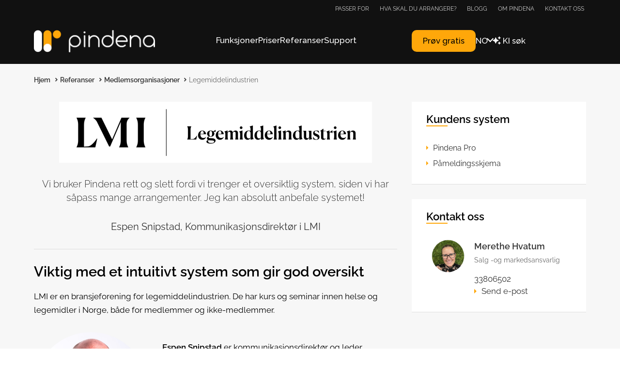

--- FILE ---
content_type: text/html; charset=UTF-8
request_url: https://www.pameldingssystem.no/referanser/legemiddelindustrien/
body_size: 18662
content:
<!doctype html>
<html lang="nb-NO">
<head>
<meta name="facebook-domain-verification" content="bqiej3tiliu29d8wb4xsfouiesr7s7" />
<meta charset="UTF-8">
<meta name="viewport" content="width=device-width, initial-scale=1">
<meta name="HandheldFriendly" content="true">
<meta name="application-name" content="Pindena">
<meta name="apple-mobile-web-app-title" content="Pindena">
<meta name="apple-mobile-web-app-capable" content="yes">
<meta name="apple-mobile-web-app-status-bar-style" content="black-translucent">
<meta name="theme-color" content="#ffffff">
<meta name="msapplication-TileColor" content="#ffffff">
<meta name="msapplication-TileImage" content="https://www.pameldingssystem.no/wp-content/themes/coretrek/assets/img/favicons/mstile-144x144.png">
<meta name="msapplication-config" content="https://www.pameldingssystem.no/wp-content/themes/coretrek/assets/img/favicons/browserconfig.xml" />
<link rel="manifest" href="https://www.pameldingssystem.no/wp-content/themes/coretrek/assets/img/favicons/site.webmanifest">
<link rel="mask-icon" href="https://www.pameldingssystem.no/wp-content/themes/coretrek/assets/img/favicons/safari-pinned-tab.svg" color="#FFFFFF">
<link rel="apple-touch-icon" sizes="60x60" href="https://www.pameldingssystem.no/wp-content/themes/coretrek/assets/img/favicons/apple-touch-icon-60x60.png">
<link rel="apple-touch-icon" sizes="76x76" href="https://www.pameldingssystem.no/wp-content/themes/coretrek/assets/img/favicons/apple-touch-icon-76x76.png">
<link rel="apple-touch-icon" sizes="120x120" href="https://www.pameldingssystem.no/wp-content/themes/coretrek/assets/img/favicons/apple-touch-icon-120x120.png">
<link rel="apple-touch-icon" sizes="152x152" href="https://www.pameldingssystem.no/wp-content/themes/coretrek/assets/img/favicons/apple-touch-icon-152x152.png">
<link rel="apple-touch-icon" sizes="180x180" href="https://www.pameldingssystem.no/wp-content/themes/coretrek/assets/img/favicons/apple-touch-icon-180x180.png">
<link rel="icon" type="image/png" sizes="16x16" href="https://www.pameldingssystem.no/wp-content/themes/coretrek/assets/img/favicons/favicon-16x16.png">
<link rel="icon" type="image/png" sizes="32x32" href="https://www.pameldingssystem.no/wp-content/themes/coretrek/assets/img/favicons/favicon-32x32.png">
<link rel="shortcut icon" type="image/x-icon" href="https://www.pameldingssystem.no/wp-content/themes/coretrek/assets/img/favicons/favicon.ico" />
<!-- Preload Material Design Font -->
<link rel="preload" href="https://www.pameldingssystem.no/wp-content/themes/coretrek/assets/fonts/material-design-iconic-font.woff2" as="font" type="font/woff2" crossorigin>
<!-- Defer Font Awesome Kit -->
<script src="https://kit.fontawesome.com/8d4c83bb93.js" crossorigin="anonymous" defer></script>
<meta name='robots' content='index, follow, max-image-preview:large, max-snippet:-1, max-video-preview:-1' />

	<!-- This site is optimized with the Yoast SEO plugin v26.6 - https://yoast.com/wordpress/plugins/seo/ -->
	<title>Legemiddelindustrien - Pindena</title>
	<meta name="description" content="Vi bruker Pindena rett og slett fordi vi trenger et oversiktlig system, siden vi har såpass mange arrangementer. Jeg kan absolutt anbefale systemet!" />
	<link rel="canonical" href="https://www.pameldingssystem.no/referanser/legemiddelindustrien/" />
	<meta property="og:locale" content="nb_NO" />
	<meta property="og:type" content="article" />
	<meta property="og:title" content="Legemiddelindustrien - Pindena" />
	<meta property="og:description" content="Vi bruker Pindena rett og slett fordi vi trenger et oversiktlig system, siden vi har såpass mange arrangementer. Jeg kan absolutt anbefale systemet!" />
	<meta property="og:url" content="https://www.pameldingssystem.no/referanser/legemiddelindustrien/" />
	<meta property="og:site_name" content="Pindena" />
	<meta property="article:publisher" content="https://www.facebook.com/pindenaas/" />
	<meta property="article:modified_time" content="2025-10-14T14:17:38+00:00" />
	<meta property="og:image" content="https://www.pameldingssystem.no/wp-content/uploads/2024/02/LMI-logo-e1708520253158.png" />
	<meta property="og:image:width" content="646" />
	<meta property="og:image:height" content="126" />
	<meta property="og:image:type" content="image/png" />
	<meta name="twitter:card" content="summary_large_image" />
	<meta name="twitter:label1" content="Ansl. lesetid" />
	<meta name="twitter:data1" content="3 minutter" />
	<script type="application/ld+json" class="yoast-schema-graph">{"@context":"https://schema.org","@graph":[{"@type":"WebPage","@id":"https://www.pameldingssystem.no/referanser/legemiddelindustrien/","url":"https://www.pameldingssystem.no/referanser/legemiddelindustrien/","name":"Legemiddelindustrien - Pindena","isPartOf":{"@id":"https://www.pameldingssystem.no/#website"},"primaryImageOfPage":{"@id":"https://www.pameldingssystem.no/referanser/legemiddelindustrien/#primaryimage"},"image":{"@id":"https://www.pameldingssystem.no/referanser/legemiddelindustrien/#primaryimage"},"thumbnailUrl":"https://www.pameldingssystem.no/wp-content/uploads/2024/02/LMI-logo-e1708520253158.png","datePublished":"2024-02-21T13:24:07+00:00","dateModified":"2025-10-14T14:17:38+00:00","description":"Vi bruker Pindena rett og slett fordi vi trenger et oversiktlig system, siden vi har såpass mange arrangementer. Jeg kan absolutt anbefale systemet!","breadcrumb":{"@id":"https://www.pameldingssystem.no/referanser/legemiddelindustrien/#breadcrumb"},"inLanguage":"nb-NO","potentialAction":[{"@type":"ReadAction","target":["https://www.pameldingssystem.no/referanser/legemiddelindustrien/"]}]},{"@type":"ImageObject","inLanguage":"nb-NO","@id":"https://www.pameldingssystem.no/referanser/legemiddelindustrien/#primaryimage","url":"https://www.pameldingssystem.no/wp-content/uploads/2024/02/LMI-logo-e1708520253158.png","contentUrl":"https://www.pameldingssystem.no/wp-content/uploads/2024/02/LMI-logo-e1708520253158.png","width":646,"height":126,"caption":"LMI logo"},{"@type":"BreadcrumbList","@id":"https://www.pameldingssystem.no/referanser/legemiddelindustrien/#breadcrumb","itemListElement":[{"@type":"ListItem","position":1,"name":"Hjem","item":"https://www.pameldingssystem.no/"},{"@type":"ListItem","position":2,"name":"Referanser","item":"https://www.pameldingssystem.no/referanser/"},{"@type":"ListItem","position":3,"name":"Medlemsorganisasjoner","item":"https://www.pameldingssystem.no/kategori/medlemsorganisasjoner/"},{"@type":"ListItem","position":4,"name":"Legemiddelindustrien"}]},{"@type":"WebSite","@id":"https://www.pameldingssystem.no/#website","url":"https://www.pameldingssystem.no/","name":"Pindena","description":"Enkel påmelding","potentialAction":[{"@type":"SearchAction","target":{"@type":"EntryPoint","urlTemplate":"https://www.pameldingssystem.no/?s={search_term_string}"},"query-input":{"@type":"PropertyValueSpecification","valueRequired":true,"valueName":"search_term_string"}}],"inLanguage":"nb-NO"}]}</script>
	<!-- / Yoast SEO plugin. -->


<link rel="alternate" title="oEmbed (JSON)" type="application/json+oembed" href="https://www.pameldingssystem.no/wp-json/oembed/1.0/embed?url=https%3A%2F%2Fwww.pameldingssystem.no%2Freferanser%2Flegemiddelindustrien%2F&#038;lang=nb" />
<link rel="alternate" title="oEmbed (XML)" type="text/xml+oembed" href="https://www.pameldingssystem.no/wp-json/oembed/1.0/embed?url=https%3A%2F%2Fwww.pameldingssystem.no%2Freferanser%2Flegemiddelindustrien%2F&#038;format=xml&#038;lang=nb" />
<style id='wp-img-auto-sizes-contain-inline-css' type='text/css'>
img:is([sizes=auto i],[sizes^="auto," i]){contain-intrinsic-size:3000px 1500px}
/*# sourceURL=wp-img-auto-sizes-contain-inline-css */
</style>
<style id='wp-emoji-styles-inline-css' type='text/css'>

	img.wp-smiley, img.emoji {
		display: inline !important;
		border: none !important;
		box-shadow: none !important;
		height: 1em !important;
		width: 1em !important;
		margin: 0 0.07em !important;
		vertical-align: -0.1em !important;
		background: none !important;
		padding: 0 !important;
	}
/*# sourceURL=wp-emoji-styles-inline-css */
</style>
<style id='classic-theme-styles-inline-css' type='text/css'>
/*! This file is auto-generated */
.wp-block-button__link{color:#fff;background-color:#32373c;border-radius:9999px;box-shadow:none;text-decoration:none;padding:calc(.667em + 2px) calc(1.333em + 2px);font-size:1.125em}.wp-block-file__button{background:#32373c;color:#fff;text-decoration:none}
/*# sourceURL=/wp-includes/css/classic-themes.min.css */
</style>
<link rel='preload' as='style' onload="this.onload=null;this.rel='stylesheet'" id='coretrek-style-css' href='https://www.pameldingssystem.no/wp-content/themes/coretrek/deploy/coretrek-css.frontend.min.css?ver=1768393387' type='text/css' media='all' />
<noscript><link rel='stylesheet' href='https://www.pameldingssystem.no/wp-content/themes/coretrek/deploy/coretrek-css.frontend.min.css'></noscript><style id='rocket-lazyload-inline-css' type='text/css'>
.rll-youtube-player{position:relative;padding-bottom:56.23%;height:0;overflow:hidden;max-width:100%;}.rll-youtube-player:focus-within{outline: 2px solid currentColor;outline-offset: 5px;}.rll-youtube-player iframe{position:absolute;top:0;left:0;width:100%;height:100%;z-index:100;background:0 0}.rll-youtube-player img{bottom:0;display:block;left:0;margin:auto;max-width:100%;width:100%;position:absolute;right:0;top:0;border:none;height:auto;-webkit-transition:.4s all;-moz-transition:.4s all;transition:.4s all}.rll-youtube-player img:hover{-webkit-filter:brightness(75%)}.rll-youtube-player .play{height:100%;width:100%;left:0;top:0;position:absolute;background:url(https://www.pameldingssystem.no/wp-content/plugins/rocket-lazy-load/assets/img/youtube.png) no-repeat center;background-color: transparent !important;cursor:pointer;border:none;}
/*# sourceURL=rocket-lazyload-inline-css */
</style>
<script type="text/javascript" src="https://www.pameldingssystem.no/wp-content/themes/coretrek/assets/js/jquery-3.5.1.js?ver=3.7.1" id="jquery-core-js"></script>
<link rel="https://api.w.org/" href="https://www.pameldingssystem.no/wp-json/" /><link rel="alternate" title="JSON" type="application/json" href="https://www.pameldingssystem.no/wp-json/wp/v2/references/7594" /><link rel="EditURI" type="application/rsd+xml" title="RSD" href="https://www.pameldingssystem.no/xmlrpc.php?rsd" />
<meta name="generator" content="WordPress 6.9" />
<link rel='shortlink' href='https://www.pameldingssystem.no/?p=7594' />
<link rel="preload" href="https://www.pameldingssystem.no/wp-content/themes/coretrek/assets/fonts/google/Raleway-Regular.woff2" as="font" type="font/woff2" crossorigin>
<link rel="preload" href="https://www.pameldingssystem.no/wp-content/themes/coretrek/assets/fonts/google/Raleway-SemiBold.woff2" as="font" type="font/woff2" crossorigin>
<link rel="preload" href="https://www.pameldingssystem.no/wp-content/themes/coretrek/assets/fonts/google/Raleway-Light.woff2" as="font" type="font/woff2" crossorigin>
<link rel="icon" href="https://www.pameldingssystem.no/wp-content/uploads/2025/06/cropped-Pindena-favicon_512px-circle-32x32.png" sizes="32x32" />
<link rel="icon" href="https://www.pameldingssystem.no/wp-content/uploads/2025/06/cropped-Pindena-favicon_512px-circle-192x192.png" sizes="192x192" />
<link rel="apple-touch-icon" href="https://www.pameldingssystem.no/wp-content/uploads/2025/06/cropped-Pindena-favicon_512px-circle-180x180.png" />
<meta name="msapplication-TileImage" content="https://www.pameldingssystem.no/wp-content/uploads/2025/06/cropped-Pindena-favicon_512px-circle-270x270.png" />
		<style type="text/css" id="wp-custom-css">
			a{color:#BB3973;}
.content-wrapper a {text-decoration: none;}
.content-wrapper a:hover,#sidebar-wrapper a:hover{text-decoration:underline;}
#page-wrapper .cards a:hover,#page-wrapper .sidebar-block-news a,#page-wrapper .sidebar-menu a {text-decoration:none;}
p.has-text-align-left {text-align: left;}
p.has-text-align-right {text-align: right;}
#support-menu-header .sub-menu {
  display: none;
}
#page-wrapper .container.row, .category #page-wrapper .container.row {
margin-bottom: 2rem;
margin-top: 1rem;
justify-content: center;
}
.archive-filter {
  list-style: none;
  display: flex;
  flex-wrap: wrap;
}
.archive-filter li {
  flex: 0 0 auto;
  width: auto !important;
	padding: 0;
  margin-left: 4px;
  margin-right: 4px;
}

.archive-filter li.current-category a {
  background-color: #ffa70a;
  color: #111;
}
.archive-filter li a {
display: inline-block;
padding: .375em 1em;
border: 2px solid rgba(255,167,10,0.3);
margin-bottom: .5rem;
color: #111;
border-radius: 9999px;
font-weight: 500;
}
.archive-filter li a:hover {
box-shadow: inset 0 0 200px rgba(255,167,10,0.3);
}
.wp-block-media-text {padding: unset;margin: 30px 0px;}
@media (max-width: 767px) {
  .wp-block-media-text {margin: 30px 0 0 0;}
}		</style>
		<noscript><style id="rocket-lazyload-nojs-css">.rll-youtube-player, [data-lazy-src]{display:none !important;}</style></noscript><!-- Google Tag Manager -->
<script>(function(w,d,s,l,i){w[l]=w[l]||[];w[l].push({'gtm.start':
new Date().getTime(),event:'gtm.js'});var f=d.getElementsByTagName(s)[0],
j=d.createElement(s),dl=l!='dataLayer'?'&l='+l:'';j.async=true;j.src=
'https://www.googletagmanager.com/gtm.js?id='+i+dl;f.parentNode.insertBefore(j,f);
})(window,document,'script','dataLayer','GTM-MC7HBDB');</script>
<!-- End Google Tag Manager -->

<style>.wp-block-embed.wp-embed-aspect-16-9 .wp-block-embed__wrapper::before {
	padding-top: unset !important;
}</style>
<style id='wp-block-heading-inline-css' type='text/css'>
h1:where(.wp-block-heading).has-background,h2:where(.wp-block-heading).has-background,h3:where(.wp-block-heading).has-background,h4:where(.wp-block-heading).has-background,h5:where(.wp-block-heading).has-background,h6:where(.wp-block-heading).has-background{padding:1.25em 2.375em}h1.has-text-align-left[style*=writing-mode]:where([style*=vertical-lr]),h1.has-text-align-right[style*=writing-mode]:where([style*=vertical-rl]),h2.has-text-align-left[style*=writing-mode]:where([style*=vertical-lr]),h2.has-text-align-right[style*=writing-mode]:where([style*=vertical-rl]),h3.has-text-align-left[style*=writing-mode]:where([style*=vertical-lr]),h3.has-text-align-right[style*=writing-mode]:where([style*=vertical-rl]),h4.has-text-align-left[style*=writing-mode]:where([style*=vertical-lr]),h4.has-text-align-right[style*=writing-mode]:where([style*=vertical-rl]),h5.has-text-align-left[style*=writing-mode]:where([style*=vertical-lr]),h5.has-text-align-right[style*=writing-mode]:where([style*=vertical-rl]),h6.has-text-align-left[style*=writing-mode]:where([style*=vertical-lr]),h6.has-text-align-right[style*=writing-mode]:where([style*=vertical-rl]){rotate:180deg}
/*# sourceURL=https://www.pameldingssystem.no/wp-includes/blocks/heading/style.min.css */
</style>
<style id='wp-block-image-inline-css' type='text/css'>
.wp-block-image>a,.wp-block-image>figure>a{display:inline-block}.wp-block-image img{box-sizing:border-box;height:auto;max-width:100%;vertical-align:bottom}@media not (prefers-reduced-motion){.wp-block-image img.hide{visibility:hidden}.wp-block-image img.show{animation:show-content-image .4s}}.wp-block-image[style*=border-radius] img,.wp-block-image[style*=border-radius]>a{border-radius:inherit}.wp-block-image.has-custom-border img{box-sizing:border-box}.wp-block-image.aligncenter{text-align:center}.wp-block-image.alignfull>a,.wp-block-image.alignwide>a{width:100%}.wp-block-image.alignfull img,.wp-block-image.alignwide img{height:auto;width:100%}.wp-block-image .aligncenter,.wp-block-image .alignleft,.wp-block-image .alignright,.wp-block-image.aligncenter,.wp-block-image.alignleft,.wp-block-image.alignright{display:table}.wp-block-image .aligncenter>figcaption,.wp-block-image .alignleft>figcaption,.wp-block-image .alignright>figcaption,.wp-block-image.aligncenter>figcaption,.wp-block-image.alignleft>figcaption,.wp-block-image.alignright>figcaption{caption-side:bottom;display:table-caption}.wp-block-image .alignleft{float:left;margin:.5em 1em .5em 0}.wp-block-image .alignright{float:right;margin:.5em 0 .5em 1em}.wp-block-image .aligncenter{margin-left:auto;margin-right:auto}.wp-block-image :where(figcaption){margin-bottom:1em;margin-top:.5em}.wp-block-image.is-style-circle-mask img{border-radius:9999px}@supports ((-webkit-mask-image:none) or (mask-image:none)) or (-webkit-mask-image:none){.wp-block-image.is-style-circle-mask img{border-radius:0;-webkit-mask-image:url('data:image/svg+xml;utf8,<svg viewBox="0 0 100 100" xmlns="http://www.w3.org/2000/svg"><circle cx="50" cy="50" r="50"/></svg>');mask-image:url('data:image/svg+xml;utf8,<svg viewBox="0 0 100 100" xmlns="http://www.w3.org/2000/svg"><circle cx="50" cy="50" r="50"/></svg>');mask-mode:alpha;-webkit-mask-position:center;mask-position:center;-webkit-mask-repeat:no-repeat;mask-repeat:no-repeat;-webkit-mask-size:contain;mask-size:contain}}:root :where(.wp-block-image.is-style-rounded img,.wp-block-image .is-style-rounded img){border-radius:9999px}.wp-block-image figure{margin:0}.wp-lightbox-container{display:flex;flex-direction:column;position:relative}.wp-lightbox-container img{cursor:zoom-in}.wp-lightbox-container img:hover+button{opacity:1}.wp-lightbox-container button{align-items:center;backdrop-filter:blur(16px) saturate(180%);background-color:#5a5a5a40;border:none;border-radius:4px;cursor:zoom-in;display:flex;height:20px;justify-content:center;opacity:0;padding:0;position:absolute;right:16px;text-align:center;top:16px;width:20px;z-index:100}@media not (prefers-reduced-motion){.wp-lightbox-container button{transition:opacity .2s ease}}.wp-lightbox-container button:focus-visible{outline:3px auto #5a5a5a40;outline:3px auto -webkit-focus-ring-color;outline-offset:3px}.wp-lightbox-container button:hover{cursor:pointer;opacity:1}.wp-lightbox-container button:focus{opacity:1}.wp-lightbox-container button:focus,.wp-lightbox-container button:hover,.wp-lightbox-container button:not(:hover):not(:active):not(.has-background){background-color:#5a5a5a40;border:none}.wp-lightbox-overlay{box-sizing:border-box;cursor:zoom-out;height:100vh;left:0;overflow:hidden;position:fixed;top:0;visibility:hidden;width:100%;z-index:100000}.wp-lightbox-overlay .close-button{align-items:center;cursor:pointer;display:flex;justify-content:center;min-height:40px;min-width:40px;padding:0;position:absolute;right:calc(env(safe-area-inset-right) + 16px);top:calc(env(safe-area-inset-top) + 16px);z-index:5000000}.wp-lightbox-overlay .close-button:focus,.wp-lightbox-overlay .close-button:hover,.wp-lightbox-overlay .close-button:not(:hover):not(:active):not(.has-background){background:none;border:none}.wp-lightbox-overlay .lightbox-image-container{height:var(--wp--lightbox-container-height);left:50%;overflow:hidden;position:absolute;top:50%;transform:translate(-50%,-50%);transform-origin:top left;width:var(--wp--lightbox-container-width);z-index:9999999999}.wp-lightbox-overlay .wp-block-image{align-items:center;box-sizing:border-box;display:flex;height:100%;justify-content:center;margin:0;position:relative;transform-origin:0 0;width:100%;z-index:3000000}.wp-lightbox-overlay .wp-block-image img{height:var(--wp--lightbox-image-height);min-height:var(--wp--lightbox-image-height);min-width:var(--wp--lightbox-image-width);width:var(--wp--lightbox-image-width)}.wp-lightbox-overlay .wp-block-image figcaption{display:none}.wp-lightbox-overlay button{background:none;border:none}.wp-lightbox-overlay .scrim{background-color:#fff;height:100%;opacity:.9;position:absolute;width:100%;z-index:2000000}.wp-lightbox-overlay.active{visibility:visible}@media not (prefers-reduced-motion){.wp-lightbox-overlay.active{animation:turn-on-visibility .25s both}.wp-lightbox-overlay.active img{animation:turn-on-visibility .35s both}.wp-lightbox-overlay.show-closing-animation:not(.active){animation:turn-off-visibility .35s both}.wp-lightbox-overlay.show-closing-animation:not(.active) img{animation:turn-off-visibility .25s both}.wp-lightbox-overlay.zoom.active{animation:none;opacity:1;visibility:visible}.wp-lightbox-overlay.zoom.active .lightbox-image-container{animation:lightbox-zoom-in .4s}.wp-lightbox-overlay.zoom.active .lightbox-image-container img{animation:none}.wp-lightbox-overlay.zoom.active .scrim{animation:turn-on-visibility .4s forwards}.wp-lightbox-overlay.zoom.show-closing-animation:not(.active){animation:none}.wp-lightbox-overlay.zoom.show-closing-animation:not(.active) .lightbox-image-container{animation:lightbox-zoom-out .4s}.wp-lightbox-overlay.zoom.show-closing-animation:not(.active) .lightbox-image-container img{animation:none}.wp-lightbox-overlay.zoom.show-closing-animation:not(.active) .scrim{animation:turn-off-visibility .4s forwards}}@keyframes show-content-image{0%{visibility:hidden}99%{visibility:hidden}to{visibility:visible}}@keyframes turn-on-visibility{0%{opacity:0}to{opacity:1}}@keyframes turn-off-visibility{0%{opacity:1;visibility:visible}99%{opacity:0;visibility:visible}to{opacity:0;visibility:hidden}}@keyframes lightbox-zoom-in{0%{transform:translate(calc((-100vw + var(--wp--lightbox-scrollbar-width))/2 + var(--wp--lightbox-initial-left-position)),calc(-50vh + var(--wp--lightbox-initial-top-position))) scale(var(--wp--lightbox-scale))}to{transform:translate(-50%,-50%) scale(1)}}@keyframes lightbox-zoom-out{0%{transform:translate(-50%,-50%) scale(1);visibility:visible}99%{visibility:visible}to{transform:translate(calc((-100vw + var(--wp--lightbox-scrollbar-width))/2 + var(--wp--lightbox-initial-left-position)),calc(-50vh + var(--wp--lightbox-initial-top-position))) scale(var(--wp--lightbox-scale));visibility:hidden}}
/*# sourceURL=https://www.pameldingssystem.no/wp-includes/blocks/image/style.min.css */
</style>
<style id='wp-block-columns-inline-css' type='text/css'>
.wp-block-columns{box-sizing:border-box;display:flex;flex-wrap:wrap!important}@media (min-width:782px){.wp-block-columns{flex-wrap:nowrap!important}}.wp-block-columns{align-items:normal!important}.wp-block-columns.are-vertically-aligned-top{align-items:flex-start}.wp-block-columns.are-vertically-aligned-center{align-items:center}.wp-block-columns.are-vertically-aligned-bottom{align-items:flex-end}@media (max-width:781px){.wp-block-columns:not(.is-not-stacked-on-mobile)>.wp-block-column{flex-basis:100%!important}}@media (min-width:782px){.wp-block-columns:not(.is-not-stacked-on-mobile)>.wp-block-column{flex-basis:0;flex-grow:1}.wp-block-columns:not(.is-not-stacked-on-mobile)>.wp-block-column[style*=flex-basis]{flex-grow:0}}.wp-block-columns.is-not-stacked-on-mobile{flex-wrap:nowrap!important}.wp-block-columns.is-not-stacked-on-mobile>.wp-block-column{flex-basis:0;flex-grow:1}.wp-block-columns.is-not-stacked-on-mobile>.wp-block-column[style*=flex-basis]{flex-grow:0}:where(.wp-block-columns){margin-bottom:1.75em}:where(.wp-block-columns.has-background){padding:1.25em 2.375em}.wp-block-column{flex-grow:1;min-width:0;overflow-wrap:break-word;word-break:break-word}.wp-block-column.is-vertically-aligned-top{align-self:flex-start}.wp-block-column.is-vertically-aligned-center{align-self:center}.wp-block-column.is-vertically-aligned-bottom{align-self:flex-end}.wp-block-column.is-vertically-aligned-stretch{align-self:stretch}.wp-block-column.is-vertically-aligned-bottom,.wp-block-column.is-vertically-aligned-center,.wp-block-column.is-vertically-aligned-top{width:100%}
/*# sourceURL=https://www.pameldingssystem.no/wp-includes/blocks/columns/style.min.css */
</style>
<style id='wp-block-paragraph-inline-css' type='text/css'>
.is-small-text{font-size:.875em}.is-regular-text{font-size:1em}.is-large-text{font-size:2.25em}.is-larger-text{font-size:3em}.has-drop-cap:not(:focus):first-letter{float:left;font-size:8.4em;font-style:normal;font-weight:100;line-height:.68;margin:.05em .1em 0 0;text-transform:uppercase}body.rtl .has-drop-cap:not(:focus):first-letter{float:none;margin-left:.1em}p.has-drop-cap.has-background{overflow:hidden}:root :where(p.has-background){padding:1.25em 2.375em}:where(p.has-text-color:not(.has-link-color)) a{color:inherit}p.has-text-align-left[style*="writing-mode:vertical-lr"],p.has-text-align-right[style*="writing-mode:vertical-rl"]{rotate:180deg}
/*# sourceURL=https://www.pameldingssystem.no/wp-includes/blocks/paragraph/style.min.css */
</style>
<style id='global-styles-inline-css' type='text/css'>
:root{--wp--preset--aspect-ratio--square: 1;--wp--preset--aspect-ratio--4-3: 4/3;--wp--preset--aspect-ratio--3-4: 3/4;--wp--preset--aspect-ratio--3-2: 3/2;--wp--preset--aspect-ratio--2-3: 2/3;--wp--preset--aspect-ratio--16-9: 16/9;--wp--preset--aspect-ratio--9-16: 9/16;--wp--preset--color--black: #000000;--wp--preset--color--cyan-bluish-gray: #abb8c3;--wp--preset--color--white: #ffffff;--wp--preset--color--pale-pink: #f78da7;--wp--preset--color--vivid-red: #cf2e2e;--wp--preset--color--luminous-vivid-orange: #ff6900;--wp--preset--color--luminous-vivid-amber: #fcb900;--wp--preset--color--light-green-cyan: #7bdcb5;--wp--preset--color--vivid-green-cyan: #00d084;--wp--preset--color--pale-cyan-blue: #8ed1fc;--wp--preset--color--vivid-cyan-blue: #0693e3;--wp--preset--color--vivid-purple: #9b51e0;--wp--preset--color--theme-black: #000000;--wp--preset--color--theme-white: #FFFFFF;--wp--preset--color--theme-grey: #575757;--wp--preset--color--theme-primary: #7DBC4A;--wp--preset--color--theme-orange: #F4A02E;--wp--preset--color--theme-steel-blue: #40798C;--wp--preset--color--theme-violet-red: #B4436C;--wp--preset--gradient--vivid-cyan-blue-to-vivid-purple: linear-gradient(135deg,rgb(6,147,227) 0%,rgb(155,81,224) 100%);--wp--preset--gradient--light-green-cyan-to-vivid-green-cyan: linear-gradient(135deg,rgb(122,220,180) 0%,rgb(0,208,130) 100%);--wp--preset--gradient--luminous-vivid-amber-to-luminous-vivid-orange: linear-gradient(135deg,rgb(252,185,0) 0%,rgb(255,105,0) 100%);--wp--preset--gradient--luminous-vivid-orange-to-vivid-red: linear-gradient(135deg,rgb(255,105,0) 0%,rgb(207,46,46) 100%);--wp--preset--gradient--very-light-gray-to-cyan-bluish-gray: linear-gradient(135deg,rgb(238,238,238) 0%,rgb(169,184,195) 100%);--wp--preset--gradient--cool-to-warm-spectrum: linear-gradient(135deg,rgb(74,234,220) 0%,rgb(151,120,209) 20%,rgb(207,42,186) 40%,rgb(238,44,130) 60%,rgb(251,105,98) 80%,rgb(254,248,76) 100%);--wp--preset--gradient--blush-light-purple: linear-gradient(135deg,rgb(255,206,236) 0%,rgb(152,150,240) 100%);--wp--preset--gradient--blush-bordeaux: linear-gradient(135deg,rgb(254,205,165) 0%,rgb(254,45,45) 50%,rgb(107,0,62) 100%);--wp--preset--gradient--luminous-dusk: linear-gradient(135deg,rgb(255,203,112) 0%,rgb(199,81,192) 50%,rgb(65,88,208) 100%);--wp--preset--gradient--pale-ocean: linear-gradient(135deg,rgb(255,245,203) 0%,rgb(182,227,212) 50%,rgb(51,167,181) 100%);--wp--preset--gradient--electric-grass: linear-gradient(135deg,rgb(202,248,128) 0%,rgb(113,206,126) 100%);--wp--preset--gradient--midnight: linear-gradient(135deg,rgb(2,3,129) 0%,rgb(40,116,252) 100%);--wp--preset--gradient--gradient-1: linear-gradient(135deg, rgba(252,255,209,1) 0%, rgba(125,188,74,1) 100%);--wp--preset--gradient--gradient-2: linear-gradient(135deg, rgba(255,245,209,1) 0%, rgba(144,228,216,1) 50%, rgba(125,188,74,1) 100%);--wp--preset--gradient--gradient-3: linear-gradient(135deg, rgba(119,238,221,1) 0%, rgba(64,121,140,1) 100%);--wp--preset--gradient--gradient-4: linear-gradient(135deg, rgba(255,245,209,1) 0%, rgba(244,160,46,1) 70%);--wp--preset--gradient--gradient-5: linear-gradient(135deg, rgba(255,245,209,1) 0%, rgba(244,160,46,1) 50%, rgba(180,67,108,1) 100%);--wp--preset--gradient--gradient-6: linear-gradient(135deg, rgba(244,160,46,1) 50%, rgba(180,67,108,1) 100%);--wp--preset--spacing--20: 0.44rem;--wp--preset--spacing--30: 0.67rem;--wp--preset--spacing--40: 1rem;--wp--preset--spacing--50: 1.5rem;--wp--preset--spacing--60: 2.25rem;--wp--preset--spacing--70: 3.38rem;--wp--preset--spacing--80: 5.06rem;--wp--preset--shadow--natural: 6px 6px 9px rgba(0, 0, 0, 0.2);--wp--preset--shadow--deep: 12px 12px 50px rgba(0, 0, 0, 0.4);--wp--preset--shadow--sharp: 6px 6px 0px rgba(0, 0, 0, 0.2);--wp--preset--shadow--outlined: 6px 6px 0px -3px rgb(255, 255, 255), 6px 6px rgb(0, 0, 0);--wp--preset--shadow--crisp: 6px 6px 0px rgb(0, 0, 0);}:where(.is-layout-flex){gap: 0.5em;}:where(.is-layout-grid){gap: 0.5em;}body .is-layout-flex{display: flex;}.is-layout-flex{flex-wrap: wrap;align-items: center;}.is-layout-flex > :is(*, div){margin: 0;}body .is-layout-grid{display: grid;}.is-layout-grid > :is(*, div){margin: 0;}:where(.wp-block-columns.is-layout-flex){gap: 2em;}:where(.wp-block-columns.is-layout-grid){gap: 2em;}:where(.wp-block-post-template.is-layout-flex){gap: 1.25em;}:where(.wp-block-post-template.is-layout-grid){gap: 1.25em;}.has-black-color{color: var(--wp--preset--color--black) !important;}.has-cyan-bluish-gray-color{color: var(--wp--preset--color--cyan-bluish-gray) !important;}.has-white-color{color: var(--wp--preset--color--white) !important;}.has-pale-pink-color{color: var(--wp--preset--color--pale-pink) !important;}.has-vivid-red-color{color: var(--wp--preset--color--vivid-red) !important;}.has-luminous-vivid-orange-color{color: var(--wp--preset--color--luminous-vivid-orange) !important;}.has-luminous-vivid-amber-color{color: var(--wp--preset--color--luminous-vivid-amber) !important;}.has-light-green-cyan-color{color: var(--wp--preset--color--light-green-cyan) !important;}.has-vivid-green-cyan-color{color: var(--wp--preset--color--vivid-green-cyan) !important;}.has-pale-cyan-blue-color{color: var(--wp--preset--color--pale-cyan-blue) !important;}.has-vivid-cyan-blue-color{color: var(--wp--preset--color--vivid-cyan-blue) !important;}.has-vivid-purple-color{color: var(--wp--preset--color--vivid-purple) !important;}.has-black-background-color{background-color: var(--wp--preset--color--black) !important;}.has-cyan-bluish-gray-background-color{background-color: var(--wp--preset--color--cyan-bluish-gray) !important;}.has-white-background-color{background-color: var(--wp--preset--color--white) !important;}.has-pale-pink-background-color{background-color: var(--wp--preset--color--pale-pink) !important;}.has-vivid-red-background-color{background-color: var(--wp--preset--color--vivid-red) !important;}.has-luminous-vivid-orange-background-color{background-color: var(--wp--preset--color--luminous-vivid-orange) !important;}.has-luminous-vivid-amber-background-color{background-color: var(--wp--preset--color--luminous-vivid-amber) !important;}.has-light-green-cyan-background-color{background-color: var(--wp--preset--color--light-green-cyan) !important;}.has-vivid-green-cyan-background-color{background-color: var(--wp--preset--color--vivid-green-cyan) !important;}.has-pale-cyan-blue-background-color{background-color: var(--wp--preset--color--pale-cyan-blue) !important;}.has-vivid-cyan-blue-background-color{background-color: var(--wp--preset--color--vivid-cyan-blue) !important;}.has-vivid-purple-background-color{background-color: var(--wp--preset--color--vivid-purple) !important;}.has-black-border-color{border-color: var(--wp--preset--color--black) !important;}.has-cyan-bluish-gray-border-color{border-color: var(--wp--preset--color--cyan-bluish-gray) !important;}.has-white-border-color{border-color: var(--wp--preset--color--white) !important;}.has-pale-pink-border-color{border-color: var(--wp--preset--color--pale-pink) !important;}.has-vivid-red-border-color{border-color: var(--wp--preset--color--vivid-red) !important;}.has-luminous-vivid-orange-border-color{border-color: var(--wp--preset--color--luminous-vivid-orange) !important;}.has-luminous-vivid-amber-border-color{border-color: var(--wp--preset--color--luminous-vivid-amber) !important;}.has-light-green-cyan-border-color{border-color: var(--wp--preset--color--light-green-cyan) !important;}.has-vivid-green-cyan-border-color{border-color: var(--wp--preset--color--vivid-green-cyan) !important;}.has-pale-cyan-blue-border-color{border-color: var(--wp--preset--color--pale-cyan-blue) !important;}.has-vivid-cyan-blue-border-color{border-color: var(--wp--preset--color--vivid-cyan-blue) !important;}.has-vivid-purple-border-color{border-color: var(--wp--preset--color--vivid-purple) !important;}.has-vivid-cyan-blue-to-vivid-purple-gradient-background{background: var(--wp--preset--gradient--vivid-cyan-blue-to-vivid-purple) !important;}.has-light-green-cyan-to-vivid-green-cyan-gradient-background{background: var(--wp--preset--gradient--light-green-cyan-to-vivid-green-cyan) !important;}.has-luminous-vivid-amber-to-luminous-vivid-orange-gradient-background{background: var(--wp--preset--gradient--luminous-vivid-amber-to-luminous-vivid-orange) !important;}.has-luminous-vivid-orange-to-vivid-red-gradient-background{background: var(--wp--preset--gradient--luminous-vivid-orange-to-vivid-red) !important;}.has-very-light-gray-to-cyan-bluish-gray-gradient-background{background: var(--wp--preset--gradient--very-light-gray-to-cyan-bluish-gray) !important;}.has-cool-to-warm-spectrum-gradient-background{background: var(--wp--preset--gradient--cool-to-warm-spectrum) !important;}.has-blush-light-purple-gradient-background{background: var(--wp--preset--gradient--blush-light-purple) !important;}.has-blush-bordeaux-gradient-background{background: var(--wp--preset--gradient--blush-bordeaux) !important;}.has-luminous-dusk-gradient-background{background: var(--wp--preset--gradient--luminous-dusk) !important;}.has-pale-ocean-gradient-background{background: var(--wp--preset--gradient--pale-ocean) !important;}.has-electric-grass-gradient-background{background: var(--wp--preset--gradient--electric-grass) !important;}.has-midnight-gradient-background{background: var(--wp--preset--gradient--midnight) !important;}
:where(.wp-block-columns.is-layout-flex){gap: 2em;}:where(.wp-block-columns.is-layout-grid){gap: 2em;}
/*# sourceURL=global-styles-inline-css */
</style>
<style id='core-block-supports-inline-css' type='text/css'>
.wp-container-core-columns-is-layout-9d6595d7{flex-wrap:nowrap;}
/*# sourceURL=core-block-supports-inline-css */
</style>
</head>
<body class="wp-singular references-template-default single single-references postid-7594 wp-theme-coretrek">
<!-- Google Tag Manager (noscript) -->
<noscript><iframe src="https://www.googletagmanager.com/ns.html?id=GTM-MC7HBDB"
height="0" width="0" style="display:none;visibility:hidden"></iframe></noscript>
<!-- End Google Tag Manager (noscript) -->	<a class="skip-link screen-reader-text" href="#content">Til innhold</a>
	<header id="header-wrapper">
        <h1 class="sr-only">Legemiddelindustrien</h1>
                    <div id="header-top">        
                <div class="container">
                    <div class="row">
                        <nav class="support-menu-header-nav" aria-labelledby="support-menu-h2">
                            <h2 id="support-menu-h2" class="sr-only">Toppmeny</h2>
                            <ul id="support-menu-header" class="menu"><li id="menu-item-9614" class="menu-item menu-item-type-post_type menu-item-object-page menu-item-9614"><a href="https://www.pameldingssystem.no/pameldingssystem-for/">Passer for</a></li>
<li id="menu-item-5561" class="menu-item menu-item-type-post_type menu-item-object-page menu-item-5561"><a href="https://www.pameldingssystem.no/hva-skal-du-arrangere/">Hva skal du arrangere?</a></li>
<li id="menu-item-5764" class="menu-item menu-item-type-custom menu-item-object-custom menu-item-5764"><a href="https://www.pameldingssystem.no/blogg/">Blogg</a></li>
<li id="menu-item-7615" class="menu-item menu-item-type-post_type menu-item-object-page menu-item-7615"><a href="https://www.pameldingssystem.no/om-oss/">Om Pindena</a></li>
<li id="menu-item-8413" class="menu-item menu-item-type-post_type menu-item-object-page menu-item-8413"><a href="https://www.pameldingssystem.no/kontakt-oss/">Kontakt oss</a></li>
</ul>                        </nav>
                    </div>
                </div>             
            </div>
                            <div id="header-content">
                <div class="container">
                    <div class="row">
                        <div class="col-6 col-lg-3">
                                                        <a href="https://www.pameldingssystem.no/">
                                <h2 class="sr-only">Logo</h2>
                                                                    <img class="site-logo" src="https://www.pameldingssystem.no/wp-content/uploads/2025/07/pindena_logo-rgb_color-white.png" width="1016" height="186" alt="Pindena logo">
                                                            </a>
                        </div>
                        <div class="col-6 col-lg-5 col-nav">
                            <nav class="main-menu-nav" aria-labelledby="main-menu-h2">
                                    <ul id="main-menu" class="nav-menu"><li class="menu-item menu-item-type-post_type menu-item-object-page"><a href="https://www.pameldingssystem.no/funksjoner/">Funksjoner</a></li>
<li class="menu-item menu-item-type-post_type menu-item-object-page"><a href="https://www.pameldingssystem.no/priser-og-funksjoner/">Priser</a></li>
<li class="menu-item menu-item-type-post_type_archive menu-item-object-references"><a href="https://www.pameldingssystem.no/referanser/">Referanser</a></li>
<li class="menu-item menu-item-type-post_type menu-item-object-page"><a href="https://www.pameldingssystem.no/support/">Support</a></li>
</ul>                            </nav>
                        </div>
                        <div class="col-6 col-lg-4">
                            <ul id="main-sub-menu" class="main-sub-menu"><li id="menu-item-10338" class="nav-button menu-item menu-item-type-post_type menu-item-object-page menu-item-10338"><a href="https://www.pameldingssystem.no/registrer-provelosning/">Prøv gratis</a></li>
<li id="menu-item-10337" class="pll-parent-menu-item menu-item menu-item-type-custom menu-item-object-custom current-menu-parent menu-item-has-children menu-item-10337"><a href="#pll_switcher">NO</a>
<ul class="sub-menu">
	<li id="menu-item-10337-nb" class="lang-item lang-item-147 lang-item-nb current-lang lang-item-first menu-item menu-item-type-custom menu-item-object-custom menu-item-10337-nb"><a href="https://www.pameldingssystem.no/referanser/legemiddelindustrien/" hreflang="nb-NO" lang="nb-NO">NO</a></li>
	<li id="menu-item-10337-en" class="lang-item lang-item-150 lang-item-en no-translation menu-item menu-item-type-custom menu-item-object-custom menu-item-10337-en"><a href="https://www.pameldingssystem.no/en/" hreflang="en-GB" lang="en-GB">EN</a></li>
</ul>
</li>
<li class="menu-item ai-search-icon"><a href="#!/ctw" title="Knapp for å åpne KI søk" class="ai-search-wrapper"><i class="fa-solid fa-sparkles"></i> <span class="ai-search-text">KI søk</span></a></li><li class="menu-item mobile-menu"><a href="#" class="mobile-menu-wrapper"><em class="zmdi zmdi-menu menu-open"></em>Meny</a></li></ul>                        </div>
                    </div>
                </div>
            </div>
                            <div id="mobile-menues">
                <nav id="mobile-main-menu-nav-id" class="mobile-menu-nav" aria-labelledby="mobile-menu-h2">
                    <h2 id="mobile-menu-h2" class="sr-only">Mobilmeny</h2>
                    <ul id="mobile-main-menu" class="menu"><li id="menu-item-10356" class="menu-item menu-item-type-post_type menu-item-object-page menu-item-10356"><a href="https://www.pameldingssystem.no/funksjoner/">Funksjoner</a><ul class="children"><li class="page_item page-item-1134 page_item_has_children"><a href="https://www.pameldingssystem.no/funksjoner/oppsett-og-design/">Oppsett og design</a>
<ul class='children'>
	<li class="page_item page-item-5629"><a href="https://www.pameldingssystem.no/funksjoner/oppsett-og-design/pameldingsskjema/">Påmeldingsskjema</a></li>
	<li class="page_item page-item-5635"><a href="https://www.pameldingssystem.no/funksjoner/oppsett-og-design/nettside-for-arrangement/">Arrangementsnettsted</a></li>
	<li class="page_item page-item-1294"><a href="https://www.pameldingssystem.no/funksjoner/oppsett-og-design/hotellbooking/">Hotellbooking i skjema</a></li>
	<li class="page_item page-item-7796"><a href="https://www.pameldingssystem.no/funksjoner/oppsett-og-design/design-av-pameldingsskjema/">Design av arrangementsnettsted</a></li>
	<li class="page_item page-item-4983"><a href="https://www.pameldingssystem.no/funksjoner/oppsett-og-design/app-for-arrangement/">Nettbasert app for arrangement</a></li>
	<li class="page_item page-item-5631"><a href="https://www.pameldingssystem.no/funksjoner/oppsett-og-design/lag-grupper-med-aktiviteter/">Lag grupper med aktiviteter</a></li>
</ul>
</li>
<li class="page_item page-item-5572 page_item_has_children"><a href="https://www.pameldingssystem.no/funksjoner/handtering/">Administrasjon av deltagere</a>
<ul class='children'>
	<li class="page_item page-item-5254"><a href="https://www.pameldingssystem.no/funksjoner/handtering/sett-tidsfrister/">Sett tidsfrister</a></li>
	<li class="page_item page-item-5253"><a href="https://www.pameldingssystem.no/funksjoner/handtering/maks-antall-deltagere-og-venteliste/">Maks antall deltagere og venteliste</a></li>
	<li class="page_item page-item-5251"><a href="https://www.pameldingssystem.no/funksjoner/handtering/pamelding-av-flere-deltagere/">Påmelding av grupper</a></li>
	<li class="page_item page-item-5603"><a href="https://www.pameldingssystem.no/funksjoner/handtering/importer-deltagere/">Importer deltagere</a></li>
	<li class="page_item page-item-1180"><a href="https://www.pameldingssystem.no/funksjoner/handtering/import-og-utskrifer/">Kursbevis og utskrifter</a></li>
	<li class="page_item page-item-5972"><a href="https://www.pameldingssystem.no/funksjoner/handtering/rapporter-og-eksport-av-data/">Rapporter og eksport av data</a></li>
</ul>
</li>
<li class="page_item page-item-1178 page_item_has_children"><a href="https://www.pameldingssystem.no/funksjoner/kommunikasjon/">Kommunikasjon med deltagere</a>
<ul class='children'>
	<li class="page_item page-item-9385"><a href="https://www.pameldingssystem.no/funksjoner/kommunikasjon/automatiske-bekreftelser/">Automatiske bekreftelser på e-post</a></li>
	<li class="page_item page-item-6013"><a href="https://www.pameldingssystem.no/funksjoner/kommunikasjon/send-e-post-og-sms/">Send e-post og sms påminnelser</a></li>
	<li class="page_item page-item-1136"><a href="https://www.pameldingssystem.no/funksjoner/kommunikasjon/send-invitasjoner/">Send invitasjoner</a></li>
	<li class="page_item page-item-1174"><a href="https://www.pameldingssystem.no/funksjoner/kommunikasjon/sporreundersokelser/">Spørreundersøkelser og evalueringer</a></li>
</ul>
</li>
<li class="page_item page-item-1176 page_item_has_children"><a href="https://www.pameldingssystem.no/funksjoner/okonomi-og-betaling/">Økonomi og betaling</a>
<ul class='children'>
	<li class="page_item page-item-9092"><a href="https://www.pameldingssystem.no/funksjoner/okonomi-og-betaling/rabatter/">Gi rabatt til deltagere</a></li>
	<li class="page_item page-item-5715"><a href="https://www.pameldingssystem.no/funksjoner/okonomi-og-betaling/produkter/">Priser og tillegg i påmeldingsskjema</a></li>
	<li class="page_item page-item-5721"><a href="https://www.pameldingssystem.no/funksjoner/okonomi-og-betaling/selg-billetter/">Legg til billetter i påmeldingen</a></li>
	<li class="page_item page-item-3934"><a href="https://www.pameldingssystem.no/funksjoner/okonomi-og-betaling/ta-betalt-med-vipps/">Ta betalt med Vipps</a></li>
	<li class="page_item page-item-3910"><a href="https://www.pameldingssystem.no/funksjoner/okonomi-og-betaling/ta-betalt-med-kort/">Ta betalt med kort</a></li>
	<li class="page_item page-item-6155"><a href="https://www.pameldingssystem.no/funksjoner/okonomi-og-betaling/integrasjon-med-poweroffice/">Integrasjon med PowerOffice Go</a></li>
	<li class="page_item page-item-1641"><a href="https://www.pameldingssystem.no/funksjoner/okonomi-og-betaling/integrasjon-med-tripletex/">Integrasjon med Tripletex</a></li>
	<li class="page_item page-item-8003"><a href="https://www.pameldingssystem.no/funksjoner/okonomi-og-betaling/ordre-og-faktura/">Ordre og faktura</a></li>
	<li class="page_item page-item-4755"><a href="https://www.pameldingssystem.no/funksjoner/okonomi-og-betaling/integrasjon-med-visma-enterprise/">Integrasjon med Visma Enterprise</a></li>
	<li class="page_item page-item-1635"><a href="https://www.pameldingssystem.no/funksjoner/okonomi-og-betaling/ehf-ordre-integrasjon/">Hvordan sende EHF faktura</a></li>
</ul>
</li>
<li class="page_item page-item-1138 page_item_has_children"><a href="https://www.pameldingssystem.no/funksjoner/innsjekk-og-qr-kode/">Innsjekk og QR-kode</a>
<ul class='children'>
	<li class="page_item page-item-4857"><a href="https://www.pameldingssystem.no/funksjoner/innsjekk-og-qr-kode/pindena-innsjekk/">Pindena Innsjekk &#8211;  sømløs innsjekk med mobil</a></li>
	<li class="page_item page-item-1628"><a href="https://www.pameldingssystem.no/funksjoner/innsjekk-og-qr-kode/smittesporing-med-qr-kode/">QR-kode for registrering av oppmøte</a></li>
</ul>
</li>
<li class="page_item page-item-2973 page_item_has_children"><a href="https://www.pameldingssystem.no/funksjoner/personvern-og-sikkerhet/">Personvern og sikkerhet</a>
<ul class='children'>
	<li class="page_item page-item-4912"><a href="https://www.pameldingssystem.no/funksjoner/personvern-og-sikkerhet/sikker-innlogging-for-brukere/">Sikker innlogging for brukere</a></li>
</ul>
</li>
</ul><li id="menu-item-10361" class="menu-item menu-item-type-post_type menu-item-object-page menu-item-10361"><a href="https://www.pameldingssystem.no/priser-og-funksjoner/">Priser</a><ul class="children"><li class="page_item page-item-1716"><a href="https://www.pameldingssystem.no/priser-og-funksjoner/basic/">Basic &#8211; Enkel påmelding og kommunikasjon</a></li>
<li class="page_item page-item-1718"><a href="https://www.pameldingssystem.no/priser-og-funksjoner/pro/">Pro &#8211; Proff håndtering av deltagere og betaling</a></li>
<li class="page_item page-item-1720"><a href="https://www.pameldingssystem.no/priser-og-funksjoner/premium/">Premium &#8211; Et komplett påmeldingssystem</a></li>
<li class="page_item page-item-1722"><a href="https://www.pameldingssystem.no/priser-og-funksjoner/enterprise/">Enterprise &#8211; Komplett system med tilgangsstyring</a></li>
</ul><li id="menu-item-10358" class="menu-item menu-item-type-post_type menu-item-object-page menu-item-10358"><a href="https://www.pameldingssystem.no/referanser-2/">Referanser</a><li id="menu-item-10359" class="menu-item menu-item-type-post_type menu-item-object-page menu-item-10359"><a href="https://www.pameldingssystem.no/support/">Support</a><ul class="children"><li class="page_item page-item-1182"><a href="https://www.pameldingssystem.no/support/kom-raskt-i-gang/">Kom raskt i gang med Pindena</a></li>
<li class="page_item page-item-1124"><a href="https://www.pameldingssystem.no/support/logg-inn/">Hvordan logge inn i påmeldingssystemet</a></li>
<li class="page_item page-item-1184"><a href="https://www.pameldingssystem.no/support/opplaeringsvideoer/">Opplæringsvideoer</a></li>
<li class="page_item page-item-6085"><a href="https://www.pameldingssystem.no/support/webinar/">Webinar</a></li>
<li class="page_item page-item-8659"><a href="https://www.pameldingssystem.no/support/ki-assistent/">Kåre gir deg rask og pålitelig hjelp – døgnet rundt!</a></li>
<li class="page_item page-item-1190 page_item_has_children"><a href="https://www.pameldingssystem.no/support/supporttjenester/">Supporttjenester</a>
<ul class='children'>
	<li class="page_item page-item-5288"><a href="https://www.pameldingssystem.no/support/supporttjenester/kundeoppfolging/">Kundeoppfølging</a></li>
	<li class="page_item page-item-6096"><a href="https://www.pameldingssystem.no/support/supporttjenester/workshop-og-tjenester/">Workshop og tjenester</a></li>
	<li class="page_item page-item-3156"><a href="https://www.pameldingssystem.no/support/supporttjenester/tjenesteniva-og-support/">Tjenestenivå og support</a></li>
	<li class="page_item page-item-3531"><a href="https://www.pameldingssystem.no/support/supporttjenester/drift/">Drift</a></li>
</ul>
</li>
<li class="page_item page-item-3185 page_item_has_children"><a href="https://www.pameldingssystem.no/support/faq/">Ofte stilte spørsmål</a>
<ul class='children'>
	<li class="page_item page-item-6841"><a href="https://www.pameldingssystem.no/support/faq/bruker-og-innlogging/">Innlogging for brukere</a></li>
	<li class="page_item page-item-3255"><a href="https://www.pameldingssystem.no/support/faq/lisens-og-priser/">Lisens og priser</a></li>
	<li class="page_item page-item-6844"><a href="https://www.pameldingssystem.no/support/faq/pameldingssystem/">Påmeldingssystem</a></li>
	<li class="page_item page-item-3273"><a href="https://www.pameldingssystem.no/support/faq/innsjekk-og-qr-kode/">Innsjekk og QR-kode</a></li>
	<li class="page_item page-item-3620"><a href="https://www.pameldingssystem.no/support/faq/tjenester-og-support/">Tjenester og support</a></li>
	<li class="page_item page-item-3625"><a href="https://www.pameldingssystem.no/support/faq/personvern-gdpr-og-sikkerhet/">Personvern, GDPR og sikkerhet</a></li>
	<li class="page_item page-item-6366"><a href="https://www.pameldingssystem.no/support/faq/ordliste/">Ordliste for arrangører</a></li>
	<li class="page_item page-item-3333"><a href="https://www.pameldingssystem.no/support/faq/deltager/">Hjelp for deltagere</a></li>
</ul>
</li>
</ul><li class="menu-item ai-search-icon"><a href="#!/ctw" title="Knapp for å åpne KI søk" class="ai-search-wrapper"><i class="fa-solid fa-sparkles"></i> <span class="ai-search-text">KI søk</span></a></li></ul>                </nav>
                                    <nav id="mobile-support-menu-nav-id" class="mobile-menu-nav">
                        <ul id="mobile-support-menu" class="menu"><li class="menu-item menu-item-type-post_type menu-item-object-page menu-item-9614"><a href="https://www.pameldingssystem.no/pameldingssystem-for/">Passer for</a><ul class="children"><li class="page_item page-item-9604"><a href="https://www.pameldingssystem.no/pameldingssystem-for/medlemsorganisasjoner/">Påmeldingssystem for medlemsorganisasjoner</a></li>
<li class="page_item page-item-9544"><a href="https://www.pameldingssystem.no/pameldingssystem-for/eventbyra/">Påmeldingssystem for proffe arrangører</a></li>
<li class="page_item page-item-8721"><a href="https://www.pameldingssystem.no/pameldingssystem-for/offentlig-sektor/">Påmeldingssystem for offentlig sektor</a></li>
</ul><li class="menu-item menu-item-type-post_type menu-item-object-page menu-item-5561"><a href="https://www.pameldingssystem.no/hva-skal-du-arrangere/">Hva skal du arrangere?</a><ul class="children"><li class="page_item page-item-4274"><a href="https://www.pameldingssystem.no/hva-skal-du-arrangere/kurs/">Kurs</a></li>
<li class="page_item page-item-4281"><a href="https://www.pameldingssystem.no/hva-skal-du-arrangere/seminar/">Seminar</a></li>
<li class="page_item page-item-4301"><a href="https://www.pameldingssystem.no/hva-skal-du-arrangere/konferanse/">Full kontroll på påmelding til konferanser</a></li>
<li class="page_item page-item-4284"><a href="https://www.pameldingssystem.no/hva-skal-du-arrangere/webinar-og-hybrid/">Webinar og hybrid</a></li>
<li class="page_item page-item-5498"><a href="https://www.pameldingssystem.no/hva-skal-du-arrangere/messe/">Messe</a></li>
<li class="page_item page-item-5523"><a href="https://www.pameldingssystem.no/hva-skal-du-arrangere/kongress/">Kongress</a></li>
<li class="page_item page-item-5534"><a href="https://www.pameldingssystem.no/hva-skal-du-arrangere/e-laering/">E-læring</a></li>
</ul><li class="menu-item menu-item-type-custom menu-item-object-custom menu-item-5764"><a href="https://www.pameldingssystem.no/blogg/">Blogg</a><li class="menu-item menu-item-type-post_type menu-item-object-page menu-item-7615"><a href="https://www.pameldingssystem.no/om-oss/">Om Pindena</a><ul class="children"><li class="page_item page-item-10283"><a href="https://www.pameldingssystem.no/om-oss/er-du-var-nye-selger-og-kunderadgiver/">Er du vår nye selger og kunderådgiver?</a></li>
<li class="page_item page-item-2916 page_item_has_children"><a href="https://www.pameldingssystem.no/om-oss/informasjonssikkerhet-og-personvern/">Informasjonssikkerhet og personvern</a>
<ul class='children'>
	<li class="page_item page-item-3370 page_item_has_children"><a href="https://www.pameldingssystem.no/om-oss/informasjonssikkerhet-og-personvern/databehandleravtale/">Databehandleravtale</a>
	<ul class='children'>
		<li class="page_item page-item-3631"><a href="https://www.pameldingssystem.no/om-oss/informasjonssikkerhet-og-personvern/databehandleravtale/endringslogg-databehandleravtale/">Endringslogg Databehandleravtale</a></li>
	</ul>
</li>
	<li class="page_item page-item-3"><a href="https://www.pameldingssystem.no/om-oss/informasjonssikkerhet-og-personvern/personvern/">Personvernerklæring</a></li>
</ul>
</li>
<li class="page_item page-item-3561"><a href="https://www.pameldingssystem.no/om-oss/partnere/">Partnere</a></li>
<li class="page_item page-item-1334"><a href="https://www.pameldingssystem.no/om-oss/fordeler/">Fordeler med Pindena</a></li>
<li class="page_item page-item-1008"><a href="https://www.pameldingssystem.no/om-oss/ansatte/">Ansatte</a></li>
</ul><li class="menu-item menu-item-type-post_type menu-item-object-page menu-item-8413"><a href="https://www.pameldingssystem.no/kontakt-oss/">Kontakt oss</a><ul class="children"><li class="page_item page-item-4888"><a href="https://www.pameldingssystem.no/kontakt-oss/takk-for-at-du-tok-kontakt/">Takk for at du tar kontakt</a></li>
</ul></ul>                    </nav>
                            </div>
                <div id="header-search">
            <div class="container">
                <div class="row">
                    <div class="col-12">  
                        <form role="search" method="get" action="https://www.pameldingssystem.no/">
                            <label for="search-header-input">Søk:</label>
                            <input type="text" name="s" id="search-header-input" class="search-field" placeholder="Hva leter du etter?" value="">
                            <button type="submit"><em class="zmdi zmdi-search"></em></button>
                        </form>
                    </div>
                </div>
            </div>
        </div>
    </header>
	<main id="content">
        <div class="overlay"></div>   <section id="page-wrapper">
        <div class="container">
            <div class="row justify-content-center">
                <div class="col-12">
                                            <nav id="breadcrumbs" aria-label="Brødsmulesti">
                            <ul><li><a href="https://www.pameldingssystem.no/">Hjem</a></li>  <li><a href="https://www.pameldingssystem.no/referanser/">Referanser</a></li>  <li><a href="https://www.pameldingssystem.no/kategori/medlemsorganisasjoner/">Medlemsorganisasjoner</a></li>  <li class="breadcrumb_last" aria-current="page">Legemiddelindustrien</li></ul>                        </nav>
                                    </div>
                <div class="col-12 col-lg-8">
                    <div class="no-header-wrapper centered-text">
                        <h1 class="sr-only">Legemiddelindustrien</h1>
                        <img width="646" height="126" src="https://www.pameldingssystem.no/wp-content/uploads/2024/02/LMI-logo-e1708520253158.png" class="attachment-post-large size-post-large wp-post-image" alt="LMI logo" loading="lazy" decoding="async" fetchpriority="low" srcset="https://www.pameldingssystem.no/wp-content/uploads/2024/02/LMI-logo-e1708520253158.png 646w, https://www.pameldingssystem.no/wp-content/uploads/2024/02/LMI-logo-e1708520253158-270x53.png 270w" sizes="auto, (max-width: 646px) 100vw, 646px" />                        <div class="excerpt-wrapper">
                        <p>Vi bruker Pindena rett og slett fordi vi trenger et oversiktlig system, siden vi har såpass mange arrangementer. Jeg kan absolutt anbefale systemet!</p>
                        <p><strong>Espen Snipstad, Kommunikasjonsdirektør i LMI</strong></p>                        </div>
                        
                    </div>
                    <div class="content-wrapper">
                    
<h2 class="wp-block-heading">Viktig med et intuitivt system som gir god oversikt</h2>



<p>LMI er en bransjeforening for legemiddelindustrien. De har kurs og seminar innen helse og legemidler i Norge, både for medlemmer og ikke-medlemmer.<br></p>



<div class="wp-block-columns is-layout-flex wp-container-core-columns-is-layout-9d6595d7 wp-block-columns-is-layout-flex">
<div class="wp-block-column is-layout-flow wp-block-column-is-layout-flow" style="flex-basis:33.33%">
<figure class="wp-block-image size-full is-resized is-style-rounded"><img fetchpriority="high" decoding="async" width="800" height="800" src="https://www.pameldingssystem.no/wp-content/uploads/2024/02/EspenSnipstad-LMI.jpeg" alt="" class="wp-image-10103" style="width:264px;height:auto" srcset="https://www.pameldingssystem.no/wp-content/uploads/2024/02/EspenSnipstad-LMI.jpeg 800w, https://www.pameldingssystem.no/wp-content/uploads/2024/02/EspenSnipstad-LMI-200x200.jpeg 200w, https://www.pameldingssystem.no/wp-content/uploads/2024/02/EspenSnipstad-LMI-135x135.jpeg 135w" sizes="(max-width: 800px) 100vw, 800px" /></figure>
</div>



<div class="wp-block-column is-layout-flow wp-block-column-is-layout-flow" style="flex-basis:66.66%">
<p><strong>Espen Snipstad</strong> er kommunikasjonsdirektør og leder avdelingen som nettopp har fått navnet communications &amp; events.&nbsp;<br>– Hos oss er det en person som har ansvaret for events, men alle må kunne alt. Derfor er det viktig med et system som er lett å lære seg. Vi har et bredt utvalg av aktiviteter: Kurs, medlemsmøter, små og store events. Vi bruker det til og med til interne aktiviteter for LMI-gruppen, sier Espen.</p>
</div>
</div>



<p>Med mange arrangementer ble det nødvendig med et profesjonelt påmeldingssystem, slik at LMI kunne ha full oversikt over sine arrangement og deltagere.<br>– Før Pindena brukte vi et system som en utvikler hadde bygget opp i publiseringsplattformen vår, i tillegg til en event-app. Nå bruker vi <a href="https://www.pameldingssystem.no/priser-og-funksjoner/pro/">Pindena Pro</a> hvor vi har bedre oversikt. Vi legger ut info om arrangement på nettsidene våre, og lenker til påmeldingsskjema i Pindena som har design som matcher nettsiden.&nbsp;</p>



<p></p>



<p>LMI benytter <a href="https://www.pameldingssystem.no/funksjoner/innsjekk-og-qr-kode/pindena-innsjekk/">Pindena Innsjekk</a> på enkelte arrangement. I første omgang ble det testet ut på Arendalsuka, som virkelig svarte til forventningene.<br>– Innsjekk med appen fungerte utmerket, sier Espen fornøyd. <br>– Det viktigste var at det var veldig effektivt. Og superenkelt og oversiktlig. Og det proffet opp arrangementet betydelig!</p>



<h2 class="wp-block-heading">Fordel med fleksibelt påmeldingsskjema</h2>



<p>Påmeldingsskjema i Pindena er veldig fleksibelt, og gjør det enkelt å samle inn all informasjon man trenger. Selv når man skal ha et kurs som går over flere dager, med alternativer for måltider og info om allergier.</p>



<p>– Det er veldig fint å kunne legge inn mange alternativer i selve påmeldingsskjemaet. Vi har ofte kurs som går over flere dager, da er det fint også å kunne kreve påmelding til middager, osv. Jeg kan absolutt anbefale Pindena til andre bedrifter, sier Espen, og avslutter;&nbsp;Vi er veldig fornøyd med kundeservicen også!</p>



<p></p>



<p>Har du behov for et enkelt system som hjelper deg å holde oversikt, med påmeldingsskjema som samtidig ser bra ut? <a href="https://www.pameldingssystem.no/priser-og-funksjoner/pro/">Les mer om løsningen som Legemiddelindustrien bruker her.</a></p>
                    </div>
                </div>
                            <div class="col-12 col-lg-4">
                <aside id="sidebar-wrapper">
            <div class="sidebar-block sidebar-block-menu">
                        </div>
       
        <div class="sidebar-block sidebar-block-link">
        <div class="sidebar-block-body">
                            <div class="sidebar-block-header">
                    <h2>Kundens system</h2>
                    <div class="divider"></div>
                </div>
                        <div class="sidebar-block-content">
                <div class="sidebar-link">
                    <a class="link" href="https://www.pameldingssystem.no/priser-og-funksjoner/pro/" ><em class="icon zmdi zmdi-caret-right zmdi-hc-lg"></em>Pindena Pro</a><a class="link" href="https://www.pameldingssystem.no/funksjoner/oppsett-og-design/pameldingsskjema/" ><em class="icon zmdi zmdi-caret-right zmdi-hc-lg"></em>Påmeldingsskjema</a>  
                </div>
            </div>
        </div>
    </div>

<div class="sidebar-block sidebar-block-employee">
    <div class="sidebar-block-body">
                    <div class="sidebar-block-header">
                <h2>Kontakt oss</h2>
                <div class="divider"></div>
            </div>
        
                    <div class="sidebar-block-content">
                                    <div class="sidebar-employee" typeof="Person">
                        <div class="employee-photo">
                            <img width="200" height="200" src="https://www.pameldingssystem.no/wp-content/uploads/2022/06/Profil-Merethe_300px-200x200.png" class="attachment-post-small size-post-small wp-post-image" alt="Salg -og markedsansvarlig i Pindena, Merethe Hvatum" decoding="async" srcset="https://www.pameldingssystem.no/wp-content/uploads/2022/06/Profil-Merethe_300px-200x200.png 200w, https://www.pameldingssystem.no/wp-content/uploads/2022/06/Profil-Merethe_300px-135x135.png 135w, https://www.pameldingssystem.no/wp-content/uploads/2022/06/Profil-Merethe_300px.png 300w" sizes="(max-width: 200px) 100vw, 200px" />                        </div>
                        <div class="employee-contact">
                            <h3 property="name"><a href="https://www.pameldingssystem.no/om-oss/ansatte/salg-og-markedsansvarlig/">Merethe Hvatum</a></h3>

                            <span class="title" property="jobTitle">Salg -og markedsansvarlig</span><a class="phone" href="tel:&#51;&#51;&#56;06502" property="telephone">&#51;38&#48;&#54;5&#48;2</a><a class="email" href="mailto:sa&#108;g&#64;&#112;i&#110;&#100;e&#110;&#97;.&#110;&#111;" property="email"><em class="icon zmdi zmdi-caret-right zmdi-hc-lg"></em>Send e-post</a>                        </div>
                    </div>
                            </div>
            </div>
</div></aside>
            </div>
            
            </div>
            <div class="row justify-content-center">
                <div class="col-12 col-sm-10">
                                        <div id="share">
    <div class="container">
        <div class="row">
            
                    </div>
    </div>
</div>                </div>
            </div>
        </div>
    </section>
</main><!-- #content -->
    <footer id="footer">
                <div class="container">
            <div class="row">
                <h2 class="sr-only">Footer</h2>
                                    <div class="col-12 col-md-12 col-lg-2">
                        <a class="img-wrapper" href="https://www.pameldingssystem.no/">
                                                            <img src="https://www.pameldingssystem.no/wp-content/uploads/2025/07/pindena_logo-rgb_color-white.png" width="200" height="200" alt="Pindena logo">
                                                    </a>
                    </div>
                									
					<div class="col-12 col-md-4 col-lg-4">
						<h3>Kontakt oss</h3>

						<div class="contact-field">
															<p><em class="zmdi zmdi-pin zmdi-hc-lg"></em>Østre Kullerød 5, 3241 Sandefjord<br />
Org. nr 999 183 719</p>
																						<p><a href="tel:+&#52;7&#51;3&#56;0&#54;&#53;00"><em class="zmdi zmdi-phone zmdi-hc-lg"></em>&#43;&#52;7 3&#51; 80 65&#32;&#48;&#48;</a></p>
																													<p><a href="mailto:&#112;ost&#64;pi&#110;den&#97;&#46;n&#111;"><em class="zmdi zmdi-hc-lg">@</em>p&#111;s&#116;&#64;&#112;ind&#101;&#110;a.&#110;&#111;</a></p>
																						<p class="info">Tilgjengelig hverdager fra 9 til 15.</p>
													</div>
					</div>
				                                            <div class="col-12 col-md-4 col-lg-3">
                                <h3>Meny</h3>
                                <nav class="support-menu-footer-nav" aria-label="Bunnmeny"><ul id="support-menu-footer" class="menu"><li id="menu-item-9615" class="menu-item menu-item-type-post_type menu-item-object-page menu-item-9615"><a href="https://www.pameldingssystem.no/pameldingssystem-for/">Hvem hjelper vi</a></li>
<li id="menu-item-303" class="menu-item menu-item-type-post_type menu-item-object-page menu-item-303"><a href="https://www.pameldingssystem.no/om-oss/">Om Pindena</a></li>
<li id="menu-item-8416" class="menu-item menu-item-type-post_type menu-item-object-page menu-item-8416"><a href="https://www.pameldingssystem.no/kontakt-oss/">Kontakt oss</a></li>
<li id="menu-item-8084" class="menu-item menu-item-type-post_type menu-item-object-page current_page_parent menu-item-8084"><a href="https://www.pameldingssystem.no/blogg/">Blogg</a></li>
<li id="menu-item-9617" class="menu-item menu-item-type-post_type menu-item-object-page menu-item-9617"><a href="https://www.pameldingssystem.no/om-oss/partnere/">Partnere</a></li>
<li id="menu-item-10362" class="menu-item menu-item-type-custom menu-item-object-custom menu-item-10362"><a href="/?s=">Søk</a></li>
</ul></nav>                            </div>
                                                    <div class="col-12 col-md-4 col-lg-3">
                        <h3>Sosiale medier</h3>
                                                    <nav class="social-media-navigation">
                                <ul>
                                                                        <li>
                                            <a class="single-social" href="https://www.linkedin.com/company/pindena/" rel="nofollow noopener" target="_blank">
                                                <em class='zmdi zmdi-linkedin'></em>
                                            </a>
                                        </li>
                                                                            <li>
                                            <a class="single-social" href="https://www.facebook.com/pindenaas/" rel="nofollow noopener" target="_blank">
                                                <em class='zmdi zmdi-facebook'></em>
                                            </a>
                                        </li>
                                                                            <li>
                                            <a class="single-social" href="https://www.instagram.com/pindena_as/" rel="nofollow noopener" target="_blank">
                                                <em class='zmdi zmdi-instagram'></em>
                                            </a>
                                        </li>
                                                                            <li>
                                            <a class="single-social" href="https://www.youtube.com/channel/UCWYgtr1zy1x1XqN_M--3QQA" rel="nofollow noopener" target="_blank">
                                                <em class='zmdi zmdi-youtube'></em>
                                            </a>
                                        </li>
                                                                    </ul>
                            </nav>
                                                <h3>Påmelding nyhetsbrev</h3>
						
						<div id="mc_embed_shell">
							<div id="mc_embed_signup">
								<form action="https://pameldingssystem.us10.list-manage.com/subscribe/post?u=a96da12e4e9f97d9d5f28afd3&amp;id=9fc38c08b1&amp;f_id=00d457e4f0" method="post" id="mc-embedded-subscribe-form" name="mc-embedded-subscribe-form" class="validate newsletter" target="_self" novalidate="">
									<div id="mc_embed_signup_scroll">
										<div class="mc-field-group">
											<input type="email" name="EMAIL" class="required email" id="mce-EMAIL" required value="" placeholder="E-postadresse">
										</div>
										<div hidden>
											<input type="hidden" name="tags" value="14475423">
										</div>
										<div id="mce-responses" class="clear">
											<div class="response" id="mce-error-response" style="display: none;"></div>
											<div class="response" id="mce-success-response" style="display: none;"></div>
										</div>
										<div aria-hidden="true" style="position: absolute; left: -5000px;">
											<input type="text" name="b_a96da12e4e9f97d9d5f28afd3_9fc38c08b1" tabindex="-1" value="">
										</div>
										<div class="clear">
											<input type="submit" name="subscribe" id="mc-embedded-subscribe" class="button" value="Meld på!">
										</div>
									</div>
								</form>
							</div>
						</div>
                    </div>
                            </div>
        </div>
    </footer>
    <div id="subfooter">
        <div class="container">
            <div class="row">
                <h2 class="sr-only">Subfooter</h2>
                <div class="col-12">
										<div class="privacy-policy-link">
						<a href="https://www.pameldingssystem.no/om-oss/informasjonssikkerhet-og-personvern/personvern/">Personvernerklæring</a>
						<a href="https://www.pameldingssystem.no/om-oss/informasjonssikkerhet-og-personvern/databehandleravtale/">Databehandleravtale</a>
					</div>
                    <span role="separator" aria-hidden="true"></span>
                    <a href="https://www.coretrek.no/" rel="nofollow noopener" target="_blank">Levert av: CoreTrek AS | CMS: WordPress</a>
                </div>
            </div>
        </div>
    </div>
    <script type="speculationrules">
{"prefetch":[{"source":"document","where":{"and":[{"href_matches":"/*"},{"not":{"href_matches":["/wp-*.php","/wp-admin/*","/wp-content/uploads/*","/wp-content/*","/wp-content/plugins/*","/wp-content/themes/coretrek/*","/*\\?(.+)"]}},{"not":{"selector_matches":"a[rel~=\"nofollow\"]"}},{"not":{"selector_matches":".no-prefetch, .no-prefetch a"}}]},"eagerness":"conservative"}]}
</script>
    <script>
    (function (w,d,s,o,f,js,fjs) {
        w['CoreTrekAiWidget']=o;
        w[o] = w[o] || function () { (w[o].q = w[o].q || []).push(arguments) };
        js = d.createElement(s), fjs = d.getElementsByTagName(s)[0];
        js.id = o; js.src = f; js.async = 1;
        fjs.parentNode.insertBefore(js, fjs);
    }(window, document, 'script', 'ctw', 'https://widget.coreai.no/widget.js'));
    ctw('start', {
        assistantId: 'ffe7f287-7514-4b6c-a577-f69c6d445bad',
        userToken: (typeof coreAiUserToken === 'undefined' ? '' : coreAiUserToken),
        apiKey: '234|0qOC2nPAwu3vGg2qCyzgDvtu2AhJu0TQuflczp4ub3e17ee8'
    });
    </script>
    <script type="text/javascript" id="pll_cookie_script-js-after">
/* <![CDATA[ */
(function() {
				var expirationDate = new Date();
				expirationDate.setTime( expirationDate.getTime() + 31536000 * 1000 );
				document.cookie = "pll_language=nb; expires=" + expirationDate.toUTCString() + "; path=/; domain=www.pameldingssystem.no; secure; SameSite=Lax";
			}());

//# sourceURL=pll_cookie_script-js-after
/* ]]> */
</script>
<script type="text/javascript" id="coretrek-script-js-extra">
/* <![CDATA[ */
var loc = {"ajax_url":"https://www.pameldingssystem.no/wp-admin/admin-ajax.php","core_login_data_empty":"Du m\u00e5 oppgi brukernavn og passord","core_search_employee_window_title":"Ansatte","core_back_text":"Tilbake","core_open_close_text":"\u00c5pne/Lukke undermeny","core_start_text":"Start","core_stop_text":"Stopp"};
//# sourceURL=coretrek-script-js-extra
/* ]]> */
</script>
<script type="text/javascript" defer src="https://www.pameldingssystem.no/wp-content/themes/coretrek/deploy/coretrek-js.frontend.min.js?ver=1768393387" id="coretrek-script-js"></script>
<script id="wp-emoji-settings" type="application/json">
{"baseUrl":"https://s.w.org/images/core/emoji/17.0.2/72x72/","ext":".png","svgUrl":"https://s.w.org/images/core/emoji/17.0.2/svg/","svgExt":".svg","source":{"concatemoji":"https://www.pameldingssystem.no/wp-includes/js/wp-emoji-release.min.js?ver=6.9"}}
</script>
<script type="module">
/* <![CDATA[ */
/*! This file is auto-generated */
const a=JSON.parse(document.getElementById("wp-emoji-settings").textContent),o=(window._wpemojiSettings=a,"wpEmojiSettingsSupports"),s=["flag","emoji"];function i(e){try{var t={supportTests:e,timestamp:(new Date).valueOf()};sessionStorage.setItem(o,JSON.stringify(t))}catch(e){}}function c(e,t,n){e.clearRect(0,0,e.canvas.width,e.canvas.height),e.fillText(t,0,0);t=new Uint32Array(e.getImageData(0,0,e.canvas.width,e.canvas.height).data);e.clearRect(0,0,e.canvas.width,e.canvas.height),e.fillText(n,0,0);const a=new Uint32Array(e.getImageData(0,0,e.canvas.width,e.canvas.height).data);return t.every((e,t)=>e===a[t])}function p(e,t){e.clearRect(0,0,e.canvas.width,e.canvas.height),e.fillText(t,0,0);var n=e.getImageData(16,16,1,1);for(let e=0;e<n.data.length;e++)if(0!==n.data[e])return!1;return!0}function u(e,t,n,a){switch(t){case"flag":return n(e,"\ud83c\udff3\ufe0f\u200d\u26a7\ufe0f","\ud83c\udff3\ufe0f\u200b\u26a7\ufe0f")?!1:!n(e,"\ud83c\udde8\ud83c\uddf6","\ud83c\udde8\u200b\ud83c\uddf6")&&!n(e,"\ud83c\udff4\udb40\udc67\udb40\udc62\udb40\udc65\udb40\udc6e\udb40\udc67\udb40\udc7f","\ud83c\udff4\u200b\udb40\udc67\u200b\udb40\udc62\u200b\udb40\udc65\u200b\udb40\udc6e\u200b\udb40\udc67\u200b\udb40\udc7f");case"emoji":return!a(e,"\ud83e\u1fac8")}return!1}function f(e,t,n,a){let r;const o=(r="undefined"!=typeof WorkerGlobalScope&&self instanceof WorkerGlobalScope?new OffscreenCanvas(300,150):document.createElement("canvas")).getContext("2d",{willReadFrequently:!0}),s=(o.textBaseline="top",o.font="600 32px Arial",{});return e.forEach(e=>{s[e]=t(o,e,n,a)}),s}function r(e){var t=document.createElement("script");t.src=e,t.defer=!0,document.head.appendChild(t)}a.supports={everything:!0,everythingExceptFlag:!0},new Promise(t=>{let n=function(){try{var e=JSON.parse(sessionStorage.getItem(o));if("object"==typeof e&&"number"==typeof e.timestamp&&(new Date).valueOf()<e.timestamp+604800&&"object"==typeof e.supportTests)return e.supportTests}catch(e){}return null}();if(!n){if("undefined"!=typeof Worker&&"undefined"!=typeof OffscreenCanvas&&"undefined"!=typeof URL&&URL.createObjectURL&&"undefined"!=typeof Blob)try{var e="postMessage("+f.toString()+"("+[JSON.stringify(s),u.toString(),c.toString(),p.toString()].join(",")+"));",a=new Blob([e],{type:"text/javascript"});const r=new Worker(URL.createObjectURL(a),{name:"wpTestEmojiSupports"});return void(r.onmessage=e=>{i(n=e.data),r.terminate(),t(n)})}catch(e){}i(n=f(s,u,c,p))}t(n)}).then(e=>{for(const n in e)a.supports[n]=e[n],a.supports.everything=a.supports.everything&&a.supports[n],"flag"!==n&&(a.supports.everythingExceptFlag=a.supports.everythingExceptFlag&&a.supports[n]);var t;a.supports.everythingExceptFlag=a.supports.everythingExceptFlag&&!a.supports.flag,a.supports.everything||((t=a.source||{}).concatemoji?r(t.concatemoji):t.wpemoji&&t.twemoji&&(r(t.twemoji),r(t.wpemoji)))});
//# sourceURL=https://www.pameldingssystem.no/wp-includes/js/wp-emoji-loader.min.js
/* ]]> */
</script>
<script>window.lazyLoadOptions = {
                elements_selector: "iframe[data-lazy-src]",
                data_src: "lazy-src",
                data_srcset: "lazy-srcset",
                data_sizes: "lazy-sizes",
                class_loading: "lazyloading",
                class_loaded: "lazyloaded",
                threshold: 300,
                callback_loaded: function(element) {
                    if ( element.tagName === "IFRAME" && element.dataset.rocketLazyload == "fitvidscompatible" ) {
                        if (element.classList.contains("lazyloaded") ) {
                            if (typeof window.jQuery != "undefined") {
                                if (jQuery.fn.fitVids) {
                                    jQuery(element).parent().fitVids();
                                }
                            }
                        }
                    }
                }};
        window.addEventListener('LazyLoad::Initialized', function (e) {
            var lazyLoadInstance = e.detail.instance;

            if (window.MutationObserver) {
                var observer = new MutationObserver(function(mutations) {
                    var image_count = 0;
                    var iframe_count = 0;
                    var rocketlazy_count = 0;

                    mutations.forEach(function(mutation) {
                        for (var i = 0; i < mutation.addedNodes.length; i++) {
                            if (typeof mutation.addedNodes[i].getElementsByTagName !== 'function') {
                                continue;
                            }

                            if (typeof mutation.addedNodes[i].getElementsByClassName !== 'function') {
                                continue;
                            }

                            images = mutation.addedNodes[i].getElementsByTagName('img');
                            is_image = mutation.addedNodes[i].tagName == "IMG";
                            iframes = mutation.addedNodes[i].getElementsByTagName('iframe');
                            is_iframe = mutation.addedNodes[i].tagName == "IFRAME";
                            rocket_lazy = mutation.addedNodes[i].getElementsByClassName('rocket-lazyload');

                            image_count += images.length;
			                iframe_count += iframes.length;
			                rocketlazy_count += rocket_lazy.length;

                            if(is_image){
                                image_count += 1;
                            }

                            if(is_iframe){
                                iframe_count += 1;
                            }
                        }
                    } );

                    if(image_count > 0 || iframe_count > 0 || rocketlazy_count > 0){
                        lazyLoadInstance.update();
                    }
                } );

                var b      = document.getElementsByTagName("body")[0];
                var config = { childList: true, subtree: true };

                observer.observe(b, config);
            }
        }, false);</script><script data-no-minify="1" async src="https://www.pameldingssystem.no/wp-content/plugins/rocket-lazy-load/assets/js/16.1/lazyload.min.js"></script><script>function lazyLoadThumb(e,alt,l){var t='<img src="https://i.ytimg.com/vi/ID/hqdefault.jpg" alt="" width="480" height="360">',a='<button class="play" aria-label="play Youtube video"></button>';if(l){t=t.replace('data-lazy-','');t=t.replace('loading="lazy"','');t=t.replace(/<noscript>.*?<\/noscript>/g,'');}t=t.replace('alt=""','alt="'+alt+'"');return t.replace("ID",e)+a}function lazyLoadYoutubeIframe(){var e=document.createElement("iframe"),t="ID?autoplay=1";t+=0===this.parentNode.dataset.query.length?"":"&"+this.parentNode.dataset.query;e.setAttribute("src",t.replace("ID",this.parentNode.dataset.src)),e.setAttribute("frameborder","0"),e.setAttribute("allowfullscreen","1"),e.setAttribute("allow","accelerometer; autoplay; encrypted-media; gyroscope; picture-in-picture"),this.parentNode.parentNode.replaceChild(e,this.parentNode)}document.addEventListener("DOMContentLoaded",function(){var exclusions=[];var e,t,p,u,l,a=document.getElementsByClassName("rll-youtube-player");for(t=0;t<a.length;t++)(e=document.createElement("div")),(u='https://i.ytimg.com/vi/ID/hqdefault.jpg'),(u=u.replace('ID',a[t].dataset.id)),(l=exclusions.some(exclusion=>u.includes(exclusion))),e.setAttribute("data-id",a[t].dataset.id),e.setAttribute("data-query",a[t].dataset.query),e.setAttribute("data-src",a[t].dataset.src),(e.innerHTML=lazyLoadThumb(a[t].dataset.id,a[t].dataset.alt,l)),a[t].appendChild(e),(p=e.querySelector(".play")),(p.onclick=lazyLoadYoutubeIframe)});</script>            </body>
</html>

<!--
Performance optimized by W3 Total Cache. Learn more: https://www.boldgrid.com/w3-total-cache/?utm_source=w3tc&utm_medium=footer_comment&utm_campaign=free_plugin


Served from: www.pameldingssystem.no @ 2026-01-14 18:57:38 by W3 Total Cache
-->

--- FILE ---
content_type: text/css
request_url: https://www.pameldingssystem.no/wp-content/themes/coretrek/deploy/coretrek-css.frontend.min.css?ver=1768393387
body_size: 33574
content:
@charset "UTF-8";@import url(https://fonts.googleapis.com/css2?family=Raleway:ital,wght@0,100;0,300;0,400;0,500;0,600;1,400;1,500&display=swap);html{line-height:1.15;-webkit-text-size-adjust:100%}body{margin:0}h1{font-size:2em;margin:.67em 15}hr{box-sizing:content-box;height:0;overflow:visible}pre{font-family:monospace,monospace;font-size:1em}a{background-color:transparent}abbr[title]{border-bottom:none;text-decoration:underline;text-decoration:underline dotted}b,strong{font-weight:bolder}code,kbd,samp{font-family:monospace,monospace;font-size:1em}small{font-size:80%}sub,sup{font-size:75%;line-height:0;position:relative;vertical-align:baseline}sub{bottom:-.25em}sup{top:-.5em}img{border-style:none}button,input,optgroup,select,textarea{font-family:inherit;font-size:100%;line-height:1.15;margin:0}button,input{overflow:visible}button,select{text-transform:none}[type=button],[type=reset],[type=submit],button{-webkit-appearance:button}[type=button]::-moz-focus-inner,[type=reset]::-moz-focus-inner,[type=submit]::-moz-focus-inner,button::-moz-focus-inner{border-style:none;padding:0}[type=button]:-moz-focusring,[type=reset]:-moz-focusring,[type=submit]:-moz-focusring,button:-moz-focusring{outline:1px dotted ButtonText}fieldset{padding:.35em .75em .625em}legend{box-sizing:border-box;color:inherit;display:table;max-width:100%;padding:0;white-space:normal}progress{vertical-align:baseline}textarea{overflow:auto}[type=checkbox],[type=radio]{box-sizing:border-box;padding:0}[type=number]::-webkit-inner-spin-button,[type=number]::-webkit-outer-spin-button{height:auto}[type=search]{-webkit-appearance:textfield;outline-offset:-2px}[type=search]::-webkit-search-decoration{-webkit-appearance:none}::-webkit-file-upload-button{-webkit-appearance:button;font:inherit}details{display:block}summary{display:list-item}template{display:none}[hidden]{display:none}*{-webkit-box-sizing:border-box;-moz-box-sizing:border-box;box-sizing:border-box}.container{width:100%;padding-right:15px;padding-left:15px;margin-right:auto;margin-left:auto}@media (min-width:576px){.container{padding:0 15px}}@media (min-width:768px){.container{padding:0 15px}}@media (min-width:992px){.container{max-width:960px}.container.wide{max-width:100%}}@media (min-width:1200px){.container{max-width:1170px}.container.wide{max-width:1400px}}.container-fluid{width:100%;padding-right:15px;padding-left:15px;margin-right:auto;margin-left:auto}.row{display:flex;flex-wrap:wrap;margin-right:-15px;margin-left:-15px}.no-gutters{margin-right:0;margin-left:0}.no-gutters>.col,.no-gutters>[class*=col-]{padding-right:0;padding-left:0}.col,.col-1,.col-10,.col-11,.col-12,.col-2,.col-3,.col-4,.col-5,.col-6,.col-7,.col-8,.col-9,.col-auto,.col-lg,.col-lg-1,.col-lg-10,.col-lg-11,.col-lg-12,.col-lg-2,.col-lg-3,.col-lg-4,.col-lg-5,.col-lg-6,.col-lg-7,.col-lg-8,.col-lg-9,.col-lg-auto,.col-md,.col-md-1,.col-md-10,.col-md-11,.col-md-12,.col-md-2,.col-md-3,.col-md-4,.col-md-5,.col-md-6,.col-md-7,.col-md-8,.col-md-9,.col-md-auto,.col-sm,.col-sm-1,.col-sm-10,.col-sm-11,.col-sm-12,.col-sm-2,.col-sm-3,.col-sm-4,.col-sm-5,.col-sm-6,.col-sm-7,.col-sm-8,.col-sm-9,.col-sm-auto,.col-xl,.col-xl-1,.col-xl-10,.col-xl-11,.col-xl-12,.col-xl-2,.col-xl-3,.col-xl-4,.col-xl-5,.col-xl-6,.col-xl-7,.col-xl-8,.col-xl-9,.col-xl-auto{position:relative;width:100%;padding-right:15px;padding-left:15px}.col{flex-basis:0;flex-grow:1;max-width:100%}.col-auto{flex:0 0 auto;width:auto;max-width:100%}.col-1{flex:0 0 8.333333%;max-width:8.333333%}.col-2{flex:0 0 16.666667%;max-width:16.666667%}.col-3{flex:0 0 25%;max-width:25%}.col-4{flex:0 0 33.333333%;max-width:33.333333%}.col-5{flex:0 0 41.666667%;max-width:41.666667%}.col-6{flex:0 0 50%;max-width:50%}.col-7{flex:0 0 58.333333%;max-width:58.333333%}.col-8{flex:0 0 66.666667%;max-width:66.666667%}.col-9{flex:0 0 75%;max-width:75%}.col-10{flex:0 0 83.333333%;max-width:83.333333%}.col-11{flex:0 0 91.666667%;max-width:91.666667%}.col-12{flex:0 0 100%;max-width:100%}.order-first{order:-1}.order-last{order:13}.order-0{order:0}.order-1{order:1}.order-2{order:2}.order-3{order:3}.order-4{order:4}.order-5{order:5}.order-6{order:6}.order-7{order:7}.order-8{order:8}.order-9{order:9}.order-10{order:10}.order-11{order:11}.order-12{order:12}.offset-1{margin-left:8.333333%}.offset-2{margin-left:16.666667%}.offset-3{margin-left:25%}.offset-4{margin-left:33.333333%}.offset-5{margin-left:41.666667%}.offset-6{margin-left:50%}.offset-7{margin-left:58.333333%}.offset-8{margin-left:66.666667%}.offset-9{margin-left:75%}.offset-10{margin-left:83.333333%}.offset-11{margin-left:91.666667%}@media (min-width:576px){.col-sm{flex-basis:0;flex-grow:1;max-width:100%}.col-sm-auto{flex:0 0 auto;width:auto;max-width:100%}.col-sm-1{flex:0 0 8.333333%;max-width:8.333333%}.col-sm-2{flex:0 0 16.666667%;max-width:16.666667%}.col-sm-3{flex:0 0 25%;max-width:25%}.col-sm-4{flex:0 0 33.333333%;max-width:33.333333%}.col-sm-5{flex:0 0 41.666667%;max-width:41.666667%}.col-sm-6{flex:0 0 50%;max-width:50%}.col-sm-7{flex:0 0 58.333333%;max-width:58.333333%}.col-sm-8{flex:0 0 66.666667%;max-width:66.666667%}.col-sm-9{flex:0 0 75%;max-width:75%}.col-sm-10{flex:0 0 83.333333%;max-width:83.333333%}.col-sm-11{flex:0 0 91.666667%;max-width:91.666667%}.col-sm-12{flex:0 0 100%;max-width:100%}.order-sm-first{order:-1}.order-sm-last{order:13}.order-sm-0{order:0}.order-sm-1{order:1}.order-sm-2{order:2}.order-sm-3{order:3}.order-sm-4{order:4}.order-sm-5{order:5}.order-sm-6{order:6}.order-sm-7{order:7}.order-sm-8{order:8}.order-sm-9{order:9}.order-sm-10{order:10}.order-sm-11{order:11}.order-sm-12{order:12}.offset-sm-0{margin-left:0}.offset-sm-1{margin-left:8.333333%}.offset-sm-2{margin-left:16.666667%}.offset-sm-3{margin-left:25%}.offset-sm-4{margin-left:33.333333%}.offset-sm-5{margin-left:41.666667%}.offset-sm-6{margin-left:50%}.offset-sm-7{margin-left:58.333333%}.offset-sm-8{margin-left:66.666667%}.offset-sm-9{margin-left:75%}.offset-sm-10{margin-left:83.333333%}.offset-sm-11{margin-left:91.666667%}}@media (min-width:768px){.col-md{flex-basis:0;flex-grow:1;max-width:100%}.col-md-auto{flex:0 0 auto;width:auto;max-width:100%}.col-md-1{flex:0 0 8.333333%;max-width:8.333333%}.col-md-2{flex:0 0 16.666667%;max-width:16.666667%}.col-md-3{flex:0 0 25%;max-width:25%}.col-md-4{flex:0 0 33.333333%;max-width:33.333333%}.col-md-5{flex:0 0 41.666667%;max-width:41.666667%}.col-md-6{flex:0 0 50%;max-width:50%}.col-md-7{flex:0 0 58.333333%;max-width:58.333333%}.col-md-8{flex:0 0 66.666667%;max-width:66.666667%}.col-md-9{flex:0 0 75%;max-width:75%}.col-md-10{flex:0 0 83.333333%;max-width:83.333333%}.col-md-11{flex:0 0 91.666667%;max-width:91.666667%}.col-md-12{flex:0 0 100%;max-width:100%}.order-md-first{order:-1}.order-md-last{order:13}.order-md-0{order:0}.order-md-1{order:1}.order-md-2{order:2}.order-md-3{order:3}.order-md-4{order:4}.order-md-5{order:5}.order-md-6{order:6}.order-md-7{order:7}.order-md-8{order:8}.order-md-9{order:9}.order-md-10{order:10}.order-md-11{order:11}.order-md-12{order:12}.offset-md-0{margin-left:0}.offset-md-1{margin-left:8.333333%}.offset-md-2{margin-left:16.666667%}.offset-md-3{margin-left:25%}.offset-md-4{margin-left:33.333333%}.offset-md-5{margin-left:41.666667%}.offset-md-6{margin-left:50%}.offset-md-7{margin-left:58.333333%}.offset-md-8{margin-left:66.666667%}.offset-md-9{margin-left:75%}.offset-md-10{margin-left:83.333333%}.offset-md-11{margin-left:91.666667%}}@media (min-width:992px){.col-lg{flex-basis:0;flex-grow:1;max-width:100%}.col-lg-auto{flex:0 0 auto;width:auto;max-width:100%}.col-lg-1{flex:0 0 8.333333%;max-width:8.333333%}.col-lg-2{flex:0 0 16.666667%;max-width:16.666667%}.col-lg-3{flex:0 0 25%;max-width:25%}.col-lg-4{flex:0 0 33.333333%;max-width:33.333333%}.col-lg-5{flex:0 0 41.666667%;max-width:41.666667%}.col-lg-6{flex:0 0 50%;max-width:50%}.col-lg-7{flex:0 0 58.333333%;max-width:58.333333%}.col-lg-8{flex:0 0 66.666667%;max-width:66.666667%}.col-lg-9{flex:0 0 75%;max-width:75%}.col-lg-10{flex:0 0 83.333333%;max-width:83.333333%}.col-lg-11{flex:0 0 91.666667%;max-width:91.666667%}.col-lg-12{flex:0 0 100%;max-width:100%}.order-lg-first{order:-1}.order-lg-last{order:13}.order-lg-0{order:0}.order-lg-1{order:1}.order-lg-2{order:2}.order-lg-3{order:3}.order-lg-4{order:4}.order-lg-5{order:5}.order-lg-6{order:6}.order-lg-7{order:7}.order-lg-8{order:8}.order-lg-9{order:9}.order-lg-10{order:10}.order-lg-11{order:11}.order-lg-12{order:12}.offset-lg-0{margin-left:0}.offset-lg-1{margin-left:8.333333%}.offset-lg-2{margin-left:16.666667%}.offset-lg-3{margin-left:25%}.offset-lg-4{margin-left:33.333333%}.offset-lg-5{margin-left:41.666667%}.offset-lg-6{margin-left:50%}.offset-lg-7{margin-left:58.333333%}.offset-lg-8{margin-left:66.666667%}.offset-lg-9{margin-left:75%}.offset-lg-10{margin-left:83.333333%}.offset-lg-11{margin-left:91.666667%}}@media (min-width:1200px){.col-xl{flex-basis:0;flex-grow:1;max-width:100%}.col-xl-auto{flex:0 0 auto;width:auto;max-width:100%}.col-xl-1{flex:0 0 8.333333%;max-width:8.333333%}.col-xl-2{flex:0 0 16.666667%;max-width:16.666667%}.col-xl-3{flex:0 0 25%;max-width:25%}.col-xl-4{flex:0 0 33.333333%;max-width:33.333333%}.col-xl-5{flex:0 0 41.666667%;max-width:41.666667%}.col-xl-6{flex:0 0 50%;max-width:50%}.col-xl-7{flex:0 0 58.333333%;max-width:58.333333%}.col-xl-8{flex:0 0 66.666667%;max-width:66.666667%}.col-xl-9{flex:0 0 75%;max-width:75%}.col-xl-10{flex:0 0 83.333333%;max-width:83.333333%}.col-xl-11{flex:0 0 91.666667%;max-width:91.666667%}.col-xl-12{flex:0 0 100%;max-width:100%}.order-xl-first{order:-1}.order-xl-last{order:13}.order-xl-0{order:0}.order-xl-1{order:1}.order-xl-2{order:2}.order-xl-3{order:3}.order-xl-4{order:4}.order-xl-5{order:5}.order-xl-6{order:6}.order-xl-7{order:7}.order-xl-8{order:8}.order-xl-9{order:9}.order-xl-10{order:10}.order-xl-11{order:11}.order-xl-12{order:12}.offset-xl-0{margin-left:0}.offset-xl-1{margin-left:8.333333%}.offset-xl-2{margin-left:16.666667%}.offset-xl-3{margin-left:25%}.offset-xl-4{margin-left:33.333333%}.offset-xl-5{margin-left:41.666667%}.offset-xl-6{margin-left:50%}.offset-xl-7{margin-left:58.333333%}.offset-xl-8{margin-left:66.666667%}.offset-xl-9{margin-left:75%}.offset-xl-10{margin-left:83.333333%}.offset-xl-11{margin-left:91.666667%}}.d-none{display:none!important}.d-inline{display:inline!important}.d-inline-block{display:inline-block!important}.d-block{display:block!important}.d-table{display:table!important}.d-table-row{display:table-row!important}.d-table-cell{display:table-cell!important}.d-flex{display:flex!important}.d-inline-flex{display:inline-flex!important}@media (min-width:576px){.d-sm-none{display:none!important}.d-sm-inline{display:inline!important}.d-sm-inline-block{display:inline-block!important}.d-sm-block{display:block!important}.d-sm-table{display:table!important}.d-sm-table-row{display:table-row!important}.d-sm-table-cell{display:table-cell!important}.d-sm-flex{display:flex!important}.d-sm-inline-flex{display:inline-flex!important}}@media (min-width:768px){.d-md-none{display:none!important}.d-md-inline{display:inline!important}.d-md-inline-block{display:inline-block!important}.d-md-block{display:block!important}.d-md-table{display:table!important}.d-md-table-row{display:table-row!important}.d-md-table-cell{display:table-cell!important}.d-md-flex{display:flex!important}.d-md-inline-flex{display:inline-flex!important}}@media (min-width:992px){.d-lg-none{display:none!important}.d-lg-inline{display:inline!important}.d-lg-inline-block{display:inline-block!important}.d-lg-block{display:block!important}.d-lg-table{display:table!important}.d-lg-table-row{display:table-row!important}.d-lg-table-cell{display:table-cell!important}.d-lg-flex{display:flex!important}.d-lg-inline-flex{display:inline-flex!important}}@media (min-width:1200px){.d-xl-none{display:none!important}.d-xl-inline{display:inline!important}.d-xl-inline-block{display:inline-block!important}.d-xl-block{display:block!important}.d-xl-table{display:table!important}.d-xl-table-row{display:table-row!important}.d-xl-table-cell{display:table-cell!important}.d-xl-flex{display:flex!important}.d-xl-inline-flex{display:inline-flex!important}}@media print{.d-print-none{display:none!important}.d-print-inline{display:inline!important}.d-print-inline-block{display:inline-block!important}.d-print-block{display:block!important}.d-print-table{display:table!important}.d-print-table-row{display:table-row!important}.d-print-table-cell{display:table-cell!important}.d-print-flex{display:flex!important}.d-print-inline-flex{display:inline-flex!important}}.flex-row{flex-direction:row!important}.flex-column{flex-direction:column!important}.flex-row-reverse{flex-direction:row-reverse!important}.flex-column-reverse{flex-direction:column-reverse!important}.flex-wrap{flex-wrap:wrap!important}.flex-nowrap{flex-wrap:nowrap!important}.flex-wrap-reverse{flex-wrap:wrap-reverse!important}.flex-fill{flex:1 1 auto!important}.flex-grow-0{flex-grow:0!important}.flex-grow-1{flex-grow:1!important}.flex-shrink-0{flex-shrink:0!important}.flex-shrink-1{flex-shrink:1!important}.justify-content-start{justify-content:flex-start!important}.justify-content-end{justify-content:flex-end!important}.justify-content-center{justify-content:center!important}.justify-content-between{justify-content:space-between!important}.justify-content-around{justify-content:space-around!important}.align-items-start{align-items:flex-start!important}.align-items-end{align-items:flex-end!important}.align-items-center{align-items:center!important}.align-items-baseline{align-items:baseline!important}.align-items-stretch{align-items:stretch!important}.align-content-start{align-content:flex-start!important}.align-content-end{align-content:flex-end!important}.align-content-center{align-content:center!important}.align-content-between{align-content:space-between!important}.align-content-around{align-content:space-around!important}.align-content-stretch{align-content:stretch!important}.align-self-auto{align-self:auto!important}.align-self-start{align-self:flex-start!important}.align-self-end{align-self:flex-end!important}.align-self-center{align-self:center!important}.align-self-baseline{align-self:baseline!important}.align-self-stretch{align-self:stretch!important}@media (min-width:576px){.flex-sm-row{flex-direction:row!important}.flex-sm-column{flex-direction:column!important}.flex-sm-row-reverse{flex-direction:row-reverse!important}.flex-sm-column-reverse{flex-direction:column-reverse!important}.flex-sm-wrap{flex-wrap:wrap!important}.flex-sm-nowrap{flex-wrap:nowrap!important}.flex-sm-wrap-reverse{flex-wrap:wrap-reverse!important}.flex-sm-fill{flex:1 1 auto!important}.flex-sm-grow-0{flex-grow:0!important}.flex-sm-grow-1{flex-grow:1!important}.flex-sm-shrink-0{flex-shrink:0!important}.flex-sm-shrink-1{flex-shrink:1!important}.justify-content-sm-start{justify-content:flex-start!important}.justify-content-sm-end{justify-content:flex-end!important}.justify-content-sm-center{justify-content:center!important}.justify-content-sm-between{justify-content:space-between!important}.justify-content-sm-around{justify-content:space-around!important}.align-items-sm-start{align-items:flex-start!important}.align-items-sm-end{align-items:flex-end!important}.align-items-sm-center{align-items:center!important}.align-items-sm-baseline{align-items:baseline!important}.align-items-sm-stretch{align-items:stretch!important}.align-content-sm-start{align-content:flex-start!important}.align-content-sm-end{align-content:flex-end!important}.align-content-sm-center{align-content:center!important}.align-content-sm-between{align-content:space-between!important}.align-content-sm-around{align-content:space-around!important}.align-content-sm-stretch{align-content:stretch!important}.align-self-sm-auto{align-self:auto!important}.align-self-sm-start{align-self:flex-start!important}.align-self-sm-end{align-self:flex-end!important}.align-self-sm-center{align-self:center!important}.align-self-sm-baseline{align-self:baseline!important}.align-self-sm-stretch{align-self:stretch!important}}@media (min-width:768px){.flex-md-row{flex-direction:row!important}.flex-md-column{flex-direction:column!important}.flex-md-row-reverse{flex-direction:row-reverse!important}.flex-md-column-reverse{flex-direction:column-reverse!important}.flex-md-wrap{flex-wrap:wrap!important}.flex-md-nowrap{flex-wrap:nowrap!important}.flex-md-wrap-reverse{flex-wrap:wrap-reverse!important}.flex-md-fill{flex:1 1 auto!important}.flex-md-grow-0{flex-grow:0!important}.flex-md-grow-1{flex-grow:1!important}.flex-md-shrink-0{flex-shrink:0!important}.flex-md-shrink-1{flex-shrink:1!important}.justify-content-md-start{justify-content:flex-start!important}.justify-content-md-end{justify-content:flex-end!important}.justify-content-md-center{justify-content:center!important}.justify-content-md-between{justify-content:space-between!important}.justify-content-md-around{justify-content:space-around!important}.align-items-md-start{align-items:flex-start!important}.align-items-md-end{align-items:flex-end!important}.align-items-md-center{align-items:center!important}.align-items-md-baseline{align-items:baseline!important}.align-items-md-stretch{align-items:stretch!important}.align-content-md-start{align-content:flex-start!important}.align-content-md-end{align-content:flex-end!important}.align-content-md-center{align-content:center!important}.align-content-md-between{align-content:space-between!important}.align-content-md-around{align-content:space-around!important}.align-content-md-stretch{align-content:stretch!important}.align-self-md-auto{align-self:auto!important}.align-self-md-start{align-self:flex-start!important}.align-self-md-end{align-self:flex-end!important}.align-self-md-center{align-self:center!important}.align-self-md-baseline{align-self:baseline!important}.align-self-md-stretch{align-self:stretch!important}}@media (min-width:992px){.flex-lg-row{flex-direction:row!important}.flex-lg-column{flex-direction:column!important}.flex-lg-row-reverse{flex-direction:row-reverse!important}.flex-lg-column-reverse{flex-direction:column-reverse!important}.flex-lg-wrap{flex-wrap:wrap!important}.flex-lg-nowrap{flex-wrap:nowrap!important}.flex-lg-wrap-reverse{flex-wrap:wrap-reverse!important}.flex-lg-fill{flex:1 1 auto!important}.flex-lg-grow-0{flex-grow:0!important}.flex-lg-grow-1{flex-grow:1!important}.flex-lg-shrink-0{flex-shrink:0!important}.flex-lg-shrink-1{flex-shrink:1!important}.justify-content-lg-start{justify-content:flex-start!important}.justify-content-lg-end{justify-content:flex-end!important}.justify-content-lg-center{justify-content:center!important}.justify-content-lg-between{justify-content:space-between!important}.justify-content-lg-around{justify-content:space-around!important}.align-items-lg-start{align-items:flex-start!important}.align-items-lg-end{align-items:flex-end!important}.align-items-lg-center{align-items:center!important}.align-items-lg-baseline{align-items:baseline!important}.align-items-lg-stretch{align-items:stretch!important}.align-content-lg-start{align-content:flex-start!important}.align-content-lg-end{align-content:flex-end!important}.align-content-lg-center{align-content:center!important}.align-content-lg-between{align-content:space-between!important}.align-content-lg-around{align-content:space-around!important}.align-content-lg-stretch{align-content:stretch!important}.align-self-lg-auto{align-self:auto!important}.align-self-lg-start{align-self:flex-start!important}.align-self-lg-end{align-self:flex-end!important}.align-self-lg-center{align-self:center!important}.align-self-lg-baseline{align-self:baseline!important}.align-self-lg-stretch{align-self:stretch!important}}@media (min-width:1200px){.flex-xl-row{flex-direction:row!important}.flex-xl-column{flex-direction:column!important}.flex-xl-row-reverse{flex-direction:row-reverse!important}.flex-xl-column-reverse{flex-direction:column-reverse!important}.flex-xl-wrap{flex-wrap:wrap!important}.flex-xl-nowrap{flex-wrap:nowrap!important}.flex-xl-wrap-reverse{flex-wrap:wrap-reverse!important}.flex-xl-fill{flex:1 1 auto!important}.flex-xl-grow-0{flex-grow:0!important}.flex-xl-grow-1{flex-grow:1!important}.flex-xl-shrink-0{flex-shrink:0!important}.flex-xl-shrink-1{flex-shrink:1!important}.justify-content-xl-start{justify-content:flex-start!important}.justify-content-xl-end{justify-content:flex-end!important}.justify-content-xl-center{justify-content:center!important}.justify-content-xl-between{justify-content:space-between!important}.justify-content-xl-around{justify-content:space-around!important}.align-items-xl-start{align-items:flex-start!important}.align-items-xl-end{align-items:flex-end!important}.align-items-xl-center{align-items:center!important}.align-items-xl-baseline{align-items:baseline!important}.align-items-xl-stretch{align-items:stretch!important}.align-content-xl-start{align-content:flex-start!important}.align-content-xl-end{align-content:flex-end!important}.align-content-xl-center{align-content:center!important}.align-content-xl-between{align-content:space-between!important}.align-content-xl-around{align-content:space-around!important}.align-content-xl-stretch{align-content:stretch!important}.align-self-xl-auto{align-self:auto!important}.align-self-xl-start{align-self:flex-start!important}.align-self-xl-end{align-self:flex-end!important}.align-self-xl-center{align-self:center!important}.align-self-xl-baseline{align-self:baseline!important}.align-self-xl-stretch{align-self:stretch!important}}.m-0{margin:0!important}.mt-0,.my-0{margin-top:0!important}.mr-0,.mx-0{margin-right:0!important}.mb-0,.my-0{margin-bottom:0!important}.ml-0,.mx-0{margin-left:0!important}.m-1{margin:.25rem!important}.mt-1,.my-1{margin-top:.25rem!important}.mr-1,.mx-1{margin-right:.25rem!important}.mb-1,.my-1{margin-bottom:.25rem!important}.ml-1,.mx-1{margin-left:.25rem!important}.m-2{margin:.5rem!important}.mt-2,.my-2{margin-top:.5rem!important}.mr-2,.mx-2{margin-right:.5rem!important}.mb-2,.my-2{margin-bottom:.5rem!important}.ml-2,.mx-2{margin-left:.5rem!important}.m-3{margin:1rem!important}.mt-3,.my-3{margin-top:1rem!important}.mr-3,.mx-3{margin-right:1rem!important}.mb-3,.my-3{margin-bottom:1rem!important}.ml-3,.mx-3{margin-left:1rem!important}.m-4{margin:1.5rem!important}.mt-4,.my-4{margin-top:1.5rem!important}.mr-4,.mx-4{margin-right:1.5rem!important}.mb-4,.my-4{margin-bottom:1.5rem!important}.ml-4,.mx-4{margin-left:1.5rem!important}.m-5{margin:3rem!important}.mt-5,.my-5{margin-top:3rem!important}.mr-5,.mx-5{margin-right:3rem!important}.mb-5,.my-5{margin-bottom:3rem!important}.ml-5,.mx-5{margin-left:3rem!important}.p-0{padding:0!important}.pt-0,.py-0{padding-top:0!important}.pr-0,.px-0{padding-right:0!important}.pb-0,.py-0{padding-bottom:0!important}.pl-0,.px-0{padding-left:0!important}.p-1{padding:.25rem!important}.pt-1,.py-1{padding-top:.25rem!important}.pr-1,.px-1{padding-right:.25rem!important}.pb-1,.py-1{padding-bottom:.25rem!important}.pl-1,.px-1{padding-left:.25rem!important}.p-2{padding:.5rem!important}.pt-2,.py-2{padding-top:.5rem!important}.pr-2,.px-2{padding-right:.5rem!important}.pb-2,.py-2{padding-bottom:.5rem!important}.pl-2,.px-2{padding-left:.5rem!important}.p-3{padding:1rem!important}.pt-3,.py-3{padding-top:1rem!important}.pr-3,.px-3{padding-right:1rem!important}.pb-3,.py-3{padding-bottom:1rem!important}.pl-3,.px-3{padding-left:1rem!important}.p-4{padding:1.5rem!important}.pt-4,.py-4{padding-top:1.5rem!important}.pr-4,.px-4{padding-right:1.5rem!important}.pb-4,.py-4{padding-bottom:1.5rem!important}.pl-4,.px-4{padding-left:1.5rem!important}.p-5{padding:3rem!important}.pt-5,.py-5{padding-top:3rem!important}.pr-5,.px-5{padding-right:3rem!important}.pb-5,.py-5{padding-bottom:3rem!important}.pl-5,.px-5{padding-left:3rem!important}.m-n1{margin:-.25rem!important}.mt-n1,.my-n1{margin-top:-.25rem!important}.mr-n1,.mx-n1{margin-right:-.25rem!important}.mb-n1,.my-n1{margin-bottom:-.25rem!important}.ml-n1,.mx-n1{margin-left:-.25rem!important}.m-n2{margin:-.5rem!important}.mt-n2,.my-n2{margin-top:-.5rem!important}.mr-n2,.mx-n2{margin-right:-.5rem!important}.mb-n2,.my-n2{margin-bottom:-.5rem!important}.ml-n2,.mx-n2{margin-left:-.5rem!important}.m-n3{margin:-1rem!important}.mt-n3,.my-n3{margin-top:-1rem!important}.mr-n3,.mx-n3{margin-right:-1rem!important}.mb-n3,.my-n3{margin-bottom:-1rem!important}.ml-n3,.mx-n3{margin-left:-1rem!important}.m-n4{margin:-1.5rem!important}.mt-n4,.my-n4{margin-top:-1.5rem!important}.mr-n4,.mx-n4{margin-right:-1.5rem!important}.mb-n4,.my-n4{margin-bottom:-1.5rem!important}.ml-n4,.mx-n4{margin-left:-1.5rem!important}.m-n5{margin:-3rem!important}.mt-n5,.my-n5{margin-top:-3rem!important}.mr-n5,.mx-n5{margin-right:-3rem!important}.mb-n5,.my-n5{margin-bottom:-3rem!important}.ml-n5,.mx-n5{margin-left:-3rem!important}.m-auto{margin:auto!important}.mt-auto,.my-auto{margin-top:auto!important}.mr-auto,.mx-auto{margin-right:auto!important}.mb-auto,.my-auto{margin-bottom:auto!important}.ml-auto,.mx-auto{margin-left:auto!important}@media (min-width:576px){.m-sm-0{margin:0!important}.mt-sm-0,.my-sm-0{margin-top:0!important}.mr-sm-0,.mx-sm-0{margin-right:0!important}.mb-sm-0,.my-sm-0{margin-bottom:0!important}.ml-sm-0,.mx-sm-0{margin-left:0!important}.m-sm-1{margin:.25rem!important}.mt-sm-1,.my-sm-1{margin-top:.25rem!important}.mr-sm-1,.mx-sm-1{margin-right:.25rem!important}.mb-sm-1,.my-sm-1{margin-bottom:.25rem!important}.ml-sm-1,.mx-sm-1{margin-left:.25rem!important}.m-sm-2{margin:.5rem!important}.mt-sm-2,.my-sm-2{margin-top:.5rem!important}.mr-sm-2,.mx-sm-2{margin-right:.5rem!important}.mb-sm-2,.my-sm-2{margin-bottom:.5rem!important}.ml-sm-2,.mx-sm-2{margin-left:.5rem!important}.m-sm-3{margin:1rem!important}.mt-sm-3,.my-sm-3{margin-top:1rem!important}.mr-sm-3,.mx-sm-3{margin-right:1rem!important}.mb-sm-3,.my-sm-3{margin-bottom:1rem!important}.ml-sm-3,.mx-sm-3{margin-left:1rem!important}.m-sm-4{margin:1.5rem!important}.mt-sm-4,.my-sm-4{margin-top:1.5rem!important}.mr-sm-4,.mx-sm-4{margin-right:1.5rem!important}.mb-sm-4,.my-sm-4{margin-bottom:1.5rem!important}.ml-sm-4,.mx-sm-4{margin-left:1.5rem!important}.m-sm-5{margin:3rem!important}.mt-sm-5,.my-sm-5{margin-top:3rem!important}.mr-sm-5,.mx-sm-5{margin-right:3rem!important}.mb-sm-5,.my-sm-5{margin-bottom:3rem!important}.ml-sm-5,.mx-sm-5{margin-left:3rem!important}.p-sm-0{padding:0!important}.pt-sm-0,.py-sm-0{padding-top:0!important}.pr-sm-0,.px-sm-0{padding-right:0!important}.pb-sm-0,.py-sm-0{padding-bottom:0!important}.pl-sm-0,.px-sm-0{padding-left:0!important}.p-sm-1{padding:.25rem!important}.pt-sm-1,.py-sm-1{padding-top:.25rem!important}.pr-sm-1,.px-sm-1{padding-right:.25rem!important}.pb-sm-1,.py-sm-1{padding-bottom:.25rem!important}.pl-sm-1,.px-sm-1{padding-left:.25rem!important}.p-sm-2{padding:.5rem!important}.pt-sm-2,.py-sm-2{padding-top:.5rem!important}.pr-sm-2,.px-sm-2{padding-right:.5rem!important}.pb-sm-2,.py-sm-2{padding-bottom:.5rem!important}.pl-sm-2,.px-sm-2{padding-left:.5rem!important}.p-sm-3{padding:1rem!important}.pt-sm-3,.py-sm-3{padding-top:1rem!important}.pr-sm-3,.px-sm-3{padding-right:1rem!important}.pb-sm-3,.py-sm-3{padding-bottom:1rem!important}.pl-sm-3,.px-sm-3{padding-left:1rem!important}.p-sm-4{padding:1.5rem!important}.pt-sm-4,.py-sm-4{padding-top:1.5rem!important}.pr-sm-4,.px-sm-4{padding-right:1.5rem!important}.pb-sm-4,.py-sm-4{padding-bottom:1.5rem!important}.pl-sm-4,.px-sm-4{padding-left:1.5rem!important}.p-sm-5{padding:3rem!important}.pt-sm-5,.py-sm-5{padding-top:3rem!important}.pr-sm-5,.px-sm-5{padding-right:3rem!important}.pb-sm-5,.py-sm-5{padding-bottom:3rem!important}.pl-sm-5,.px-sm-5{padding-left:3rem!important}.m-sm-n1{margin:-.25rem!important}.mt-sm-n1,.my-sm-n1{margin-top:-.25rem!important}.mr-sm-n1,.mx-sm-n1{margin-right:-.25rem!important}.mb-sm-n1,.my-sm-n1{margin-bottom:-.25rem!important}.ml-sm-n1,.mx-sm-n1{margin-left:-.25rem!important}.m-sm-n2{margin:-.5rem!important}.mt-sm-n2,.my-sm-n2{margin-top:-.5rem!important}.mr-sm-n2,.mx-sm-n2{margin-right:-.5rem!important}.mb-sm-n2,.my-sm-n2{margin-bottom:-.5rem!important}.ml-sm-n2,.mx-sm-n2{margin-left:-.5rem!important}.m-sm-n3{margin:-1rem!important}.mt-sm-n3,.my-sm-n3{margin-top:-1rem!important}.mr-sm-n3,.mx-sm-n3{margin-right:-1rem!important}.mb-sm-n3,.my-sm-n3{margin-bottom:-1rem!important}.ml-sm-n3,.mx-sm-n3{margin-left:-1rem!important}.m-sm-n4{margin:-1.5rem!important}.mt-sm-n4,.my-sm-n4{margin-top:-1.5rem!important}.mr-sm-n4,.mx-sm-n4{margin-right:-1.5rem!important}.mb-sm-n4,.my-sm-n4{margin-bottom:-1.5rem!important}.ml-sm-n4,.mx-sm-n4{margin-left:-1.5rem!important}.m-sm-n5{margin:-3rem!important}.mt-sm-n5,.my-sm-n5{margin-top:-3rem!important}.mr-sm-n5,.mx-sm-n5{margin-right:-3rem!important}.mb-sm-n5,.my-sm-n5{margin-bottom:-3rem!important}.ml-sm-n5,.mx-sm-n5{margin-left:-3rem!important}.m-sm-auto{margin:auto!important}.mt-sm-auto,.my-sm-auto{margin-top:auto!important}.mr-sm-auto,.mx-sm-auto{margin-right:auto!important}.mb-sm-auto,.my-sm-auto{margin-bottom:auto!important}.ml-sm-auto,.mx-sm-auto{margin-left:auto!important}}@media (min-width:768px){.m-md-0{margin:0!important}.mt-md-0,.my-md-0{margin-top:0!important}.mr-md-0,.mx-md-0{margin-right:0!important}.mb-md-0,.my-md-0{margin-bottom:0!important}.ml-md-0,.mx-md-0{margin-left:0!important}.m-md-1{margin:.25rem!important}.mt-md-1,.my-md-1{margin-top:.25rem!important}.mr-md-1,.mx-md-1{margin-right:.25rem!important}.mb-md-1,.my-md-1{margin-bottom:.25rem!important}.ml-md-1,.mx-md-1{margin-left:.25rem!important}.m-md-2{margin:.5rem!important}.mt-md-2,.my-md-2{margin-top:.5rem!important}.mr-md-2,.mx-md-2{margin-right:.5rem!important}.mb-md-2,.my-md-2{margin-bottom:.5rem!important}.ml-md-2,.mx-md-2{margin-left:.5rem!important}.m-md-3{margin:1rem!important}.mt-md-3,.my-md-3{margin-top:1rem!important}.mr-md-3,.mx-md-3{margin-right:1rem!important}.mb-md-3,.my-md-3{margin-bottom:1rem!important}.ml-md-3,.mx-md-3{margin-left:1rem!important}.m-md-4{margin:1.5rem!important}.mt-md-4,.my-md-4{margin-top:1.5rem!important}.mr-md-4,.mx-md-4{margin-right:1.5rem!important}.mb-md-4,.my-md-4{margin-bottom:1.5rem!important}.ml-md-4,.mx-md-4{margin-left:1.5rem!important}.m-md-5{margin:3rem!important}.mt-md-5,.my-md-5{margin-top:3rem!important}.mr-md-5,.mx-md-5{margin-right:3rem!important}.mb-md-5,.my-md-5{margin-bottom:3rem!important}.ml-md-5,.mx-md-5{margin-left:3rem!important}.p-md-0{padding:0!important}.pt-md-0,.py-md-0{padding-top:0!important}.pr-md-0,.px-md-0{padding-right:0!important}.pb-md-0,.py-md-0{padding-bottom:0!important}.pl-md-0,.px-md-0{padding-left:0!important}.p-md-1{padding:.25rem!important}.pt-md-1,.py-md-1{padding-top:.25rem!important}.pr-md-1,.px-md-1{padding-right:.25rem!important}.pb-md-1,.py-md-1{padding-bottom:.25rem!important}.pl-md-1,.px-md-1{padding-left:.25rem!important}.p-md-2{padding:.5rem!important}.pt-md-2,.py-md-2{padding-top:.5rem!important}.pr-md-2,.px-md-2{padding-right:.5rem!important}.pb-md-2,.py-md-2{padding-bottom:.5rem!important}.pl-md-2,.px-md-2{padding-left:.5rem!important}.p-md-3{padding:1rem!important}.pt-md-3,.py-md-3{padding-top:1rem!important}.pr-md-3,.px-md-3{padding-right:1rem!important}.pb-md-3,.py-md-3{padding-bottom:1rem!important}.pl-md-3,.px-md-3{padding-left:1rem!important}.p-md-4{padding:1.5rem!important}.pt-md-4,.py-md-4{padding-top:1.5rem!important}.pr-md-4,.px-md-4{padding-right:1.5rem!important}.pb-md-4,.py-md-4{padding-bottom:1.5rem!important}.pl-md-4,.px-md-4{padding-left:1.5rem!important}.p-md-5{padding:3rem!important}.pt-md-5,.py-md-5{padding-top:3rem!important}.pr-md-5,.px-md-5{padding-right:3rem!important}.pb-md-5,.py-md-5{padding-bottom:3rem!important}.pl-md-5,.px-md-5{padding-left:3rem!important}.m-md-n1{margin:-.25rem!important}.mt-md-n1,.my-md-n1{margin-top:-.25rem!important}.mr-md-n1,.mx-md-n1{margin-right:-.25rem!important}.mb-md-n1,.my-md-n1{margin-bottom:-.25rem!important}.ml-md-n1,.mx-md-n1{margin-left:-.25rem!important}.m-md-n2{margin:-.5rem!important}.mt-md-n2,.my-md-n2{margin-top:-.5rem!important}.mr-md-n2,.mx-md-n2{margin-right:-.5rem!important}.mb-md-n2,.my-md-n2{margin-bottom:-.5rem!important}.ml-md-n2,.mx-md-n2{margin-left:-.5rem!important}.m-md-n3{margin:-1rem!important}.mt-md-n3,.my-md-n3{margin-top:-1rem!important}.mr-md-n3,.mx-md-n3{margin-right:-1rem!important}.mb-md-n3,.my-md-n3{margin-bottom:-1rem!important}.ml-md-n3,.mx-md-n3{margin-left:-1rem!important}.m-md-n4{margin:-1.5rem!important}.mt-md-n4,.my-md-n4{margin-top:-1.5rem!important}.mr-md-n4,.mx-md-n4{margin-right:-1.5rem!important}.mb-md-n4,.my-md-n4{margin-bottom:-1.5rem!important}.ml-md-n4,.mx-md-n4{margin-left:-1.5rem!important}.m-md-n5{margin:-3rem!important}.mt-md-n5,.my-md-n5{margin-top:-3rem!important}.mr-md-n5,.mx-md-n5{margin-right:-3rem!important}.mb-md-n5,.my-md-n5{margin-bottom:-3rem!important}.ml-md-n5,.mx-md-n5{margin-left:-3rem!important}.m-md-auto{margin:auto!important}.mt-md-auto,.my-md-auto{margin-top:auto!important}.mr-md-auto,.mx-md-auto{margin-right:auto!important}.mb-md-auto,.my-md-auto{margin-bottom:auto!important}.ml-md-auto,.mx-md-auto{margin-left:auto!important}}@media (min-width:992px){.m-lg-0{margin:0!important}.mt-lg-0,.my-lg-0{margin-top:0!important}.mr-lg-0,.mx-lg-0{margin-right:0!important}.mb-lg-0,.my-lg-0{margin-bottom:0!important}.ml-lg-0,.mx-lg-0{margin-left:0!important}.m-lg-1{margin:.25rem!important}.mt-lg-1,.my-lg-1{margin-top:.25rem!important}.mr-lg-1,.mx-lg-1{margin-right:.25rem!important}.mb-lg-1,.my-lg-1{margin-bottom:.25rem!important}.ml-lg-1,.mx-lg-1{margin-left:.25rem!important}.m-lg-2{margin:.5rem!important}.mt-lg-2,.my-lg-2{margin-top:.5rem!important}.mr-lg-2,.mx-lg-2{margin-right:.5rem!important}.mb-lg-2,.my-lg-2{margin-bottom:.5rem!important}.ml-lg-2,.mx-lg-2{margin-left:.5rem!important}.m-lg-3{margin:1rem!important}.mt-lg-3,.my-lg-3{margin-top:1rem!important}.mr-lg-3,.mx-lg-3{margin-right:1rem!important}.mb-lg-3,.my-lg-3{margin-bottom:1rem!important}.ml-lg-3,.mx-lg-3{margin-left:1rem!important}.m-lg-4{margin:1.5rem!important}.mt-lg-4,.my-lg-4{margin-top:1.5rem!important}.mr-lg-4,.mx-lg-4{margin-right:1.5rem!important}.mb-lg-4,.my-lg-4{margin-bottom:1.5rem!important}.ml-lg-4,.mx-lg-4{margin-left:1.5rem!important}.m-lg-5{margin:3rem!important}.mt-lg-5,.my-lg-5{margin-top:3rem!important}.mr-lg-5,.mx-lg-5{margin-right:3rem!important}.mb-lg-5,.my-lg-5{margin-bottom:3rem!important}.ml-lg-5,.mx-lg-5{margin-left:3rem!important}.p-lg-0{padding:0!important}.pt-lg-0,.py-lg-0{padding-top:0!important}.pr-lg-0,.px-lg-0{padding-right:0!important}.pb-lg-0,.py-lg-0{padding-bottom:0!important}.pl-lg-0,.px-lg-0{padding-left:0!important}.p-lg-1{padding:.25rem!important}.pt-lg-1,.py-lg-1{padding-top:.25rem!important}.pr-lg-1,.px-lg-1{padding-right:.25rem!important}.pb-lg-1,.py-lg-1{padding-bottom:.25rem!important}.pl-lg-1,.px-lg-1{padding-left:.25rem!important}.p-lg-2{padding:.5rem!important}.pt-lg-2,.py-lg-2{padding-top:.5rem!important}.pr-lg-2,.px-lg-2{padding-right:.5rem!important}.pb-lg-2,.py-lg-2{padding-bottom:.5rem!important}.pl-lg-2,.px-lg-2{padding-left:.5rem!important}.p-lg-3{padding:1rem!important}.pt-lg-3,.py-lg-3{padding-top:1rem!important}.pr-lg-3,.px-lg-3{padding-right:1rem!important}.pb-lg-3,.py-lg-3{padding-bottom:1rem!important}.pl-lg-3,.px-lg-3{padding-left:1rem!important}.p-lg-4{padding:1.5rem!important}.pt-lg-4,.py-lg-4{padding-top:1.5rem!important}.pr-lg-4,.px-lg-4{padding-right:1.5rem!important}.pb-lg-4,.py-lg-4{padding-bottom:1.5rem!important}.pl-lg-4,.px-lg-4{padding-left:1.5rem!important}.p-lg-5{padding:3rem!important}.pt-lg-5,.py-lg-5{padding-top:3rem!important}.pr-lg-5,.px-lg-5{padding-right:3rem!important}.pb-lg-5,.py-lg-5{padding-bottom:3rem!important}.pl-lg-5,.px-lg-5{padding-left:3rem!important}.m-lg-n1{margin:-.25rem!important}.mt-lg-n1,.my-lg-n1{margin-top:-.25rem!important}.mr-lg-n1,.mx-lg-n1{margin-right:-.25rem!important}.mb-lg-n1,.my-lg-n1{margin-bottom:-.25rem!important}.ml-lg-n1,.mx-lg-n1{margin-left:-.25rem!important}.m-lg-n2{margin:-.5rem!important}.mt-lg-n2,.my-lg-n2{margin-top:-.5rem!important}.mr-lg-n2,.mx-lg-n2{margin-right:-.5rem!important}.mb-lg-n2,.my-lg-n2{margin-bottom:-.5rem!important}.ml-lg-n2,.mx-lg-n2{margin-left:-.5rem!important}.m-lg-n3{margin:-1rem!important}.mt-lg-n3,.my-lg-n3{margin-top:-1rem!important}.mr-lg-n3,.mx-lg-n3{margin-right:-1rem!important}.mb-lg-n3,.my-lg-n3{margin-bottom:-1rem!important}.ml-lg-n3,.mx-lg-n3{margin-left:-1rem!important}.m-lg-n4{margin:-1.5rem!important}.mt-lg-n4,.my-lg-n4{margin-top:-1.5rem!important}.mr-lg-n4,.mx-lg-n4{margin-right:-1.5rem!important}.mb-lg-n4,.my-lg-n4{margin-bottom:-1.5rem!important}.ml-lg-n4,.mx-lg-n4{margin-left:-1.5rem!important}.m-lg-n5{margin:-3rem!important}.mt-lg-n5,.my-lg-n5{margin-top:-3rem!important}.mr-lg-n5,.mx-lg-n5{margin-right:-3rem!important}.mb-lg-n5,.my-lg-n5{margin-bottom:-3rem!important}.ml-lg-n5,.mx-lg-n5{margin-left:-3rem!important}.m-lg-auto{margin:auto!important}.mt-lg-auto,.my-lg-auto{margin-top:auto!important}.mr-lg-auto,.mx-lg-auto{margin-right:auto!important}.mb-lg-auto,.my-lg-auto{margin-bottom:auto!important}.ml-lg-auto,.mx-lg-auto{margin-left:auto!important}}@media (min-width:1200px){.m-xl-0{margin:0!important}.mt-xl-0,.my-xl-0{margin-top:0!important}.mr-xl-0,.mx-xl-0{margin-right:0!important}.mb-xl-0,.my-xl-0{margin-bottom:0!important}.ml-xl-0,.mx-xl-0{margin-left:0!important}.m-xl-1{margin:.25rem!important}.mt-xl-1,.my-xl-1{margin-top:.25rem!important}.mr-xl-1,.mx-xl-1{margin-right:.25rem!important}.mb-xl-1,.my-xl-1{margin-bottom:.25rem!important}.ml-xl-1,.mx-xl-1{margin-left:.25rem!important}.m-xl-2{margin:.5rem!important}.mt-xl-2,.my-xl-2{margin-top:.5rem!important}.mr-xl-2,.mx-xl-2{margin-right:.5rem!important}.mb-xl-2,.my-xl-2{margin-bottom:.5rem!important}.ml-xl-2,.mx-xl-2{margin-left:.5rem!important}.m-xl-3{margin:1rem!important}.mt-xl-3,.my-xl-3{margin-top:1rem!important}.mr-xl-3,.mx-xl-3{margin-right:1rem!important}.mb-xl-3,.my-xl-3{margin-bottom:1rem!important}.ml-xl-3,.mx-xl-3{margin-left:1rem!important}.m-xl-4{margin:1.5rem!important}.mt-xl-4,.my-xl-4{margin-top:1.5rem!important}.mr-xl-4,.mx-xl-4{margin-right:1.5rem!important}.mb-xl-4,.my-xl-4{margin-bottom:1.5rem!important}.ml-xl-4,.mx-xl-4{margin-left:1.5rem!important}.m-xl-5{margin:3rem!important}.mt-xl-5,.my-xl-5{margin-top:3rem!important}.mr-xl-5,.mx-xl-5{margin-right:3rem!important}.mb-xl-5,.my-xl-5{margin-bottom:3rem!important}.ml-xl-5,.mx-xl-5{margin-left:3rem!important}.p-xl-0{padding:0!important}.pt-xl-0,.py-xl-0{padding-top:0!important}.pr-xl-0,.px-xl-0{padding-right:0!important}.pb-xl-0,.py-xl-0{padding-bottom:0!important}.pl-xl-0,.px-xl-0{padding-left:0!important}.p-xl-1{padding:.25rem!important}.pt-xl-1,.py-xl-1{padding-top:.25rem!important}.pr-xl-1,.px-xl-1{padding-right:.25rem!important}.pb-xl-1,.py-xl-1{padding-bottom:.25rem!important}.pl-xl-1,.px-xl-1{padding-left:.25rem!important}.p-xl-2{padding:.5rem!important}.pt-xl-2,.py-xl-2{padding-top:.5rem!important}.pr-xl-2,.px-xl-2{padding-right:.5rem!important}.pb-xl-2,.py-xl-2{padding-bottom:.5rem!important}.pl-xl-2,.px-xl-2{padding-left:.5rem!important}.p-xl-3{padding:1rem!important}.pt-xl-3,.py-xl-3{padding-top:1rem!important}.pr-xl-3,.px-xl-3{padding-right:1rem!important}.pb-xl-3,.py-xl-3{padding-bottom:1rem!important}.pl-xl-3,.px-xl-3{padding-left:1rem!important}.p-xl-4{padding:1.5rem!important}.pt-xl-4,.py-xl-4{padding-top:1.5rem!important}.pr-xl-4,.px-xl-4{padding-right:1.5rem!important}.pb-xl-4,.py-xl-4{padding-bottom:1.5rem!important}.pl-xl-4,.px-xl-4{padding-left:1.5rem!important}.p-xl-5{padding:3rem!important}.pt-xl-5,.py-xl-5{padding-top:3rem!important}.pr-xl-5,.px-xl-5{padding-right:3rem!important}.pb-xl-5,.py-xl-5{padding-bottom:3rem!important}.pl-xl-5,.px-xl-5{padding-left:3rem!important}.m-xl-n1{margin:-.25rem!important}.mt-xl-n1,.my-xl-n1{margin-top:-.25rem!important}.mr-xl-n1,.mx-xl-n1{margin-right:-.25rem!important}.mb-xl-n1,.my-xl-n1{margin-bottom:-.25rem!important}.ml-xl-n1,.mx-xl-n1{margin-left:-.25rem!important}.m-xl-n2{margin:-.5rem!important}.mt-xl-n2,.my-xl-n2{margin-top:-.5rem!important}.mr-xl-n2,.mx-xl-n2{margin-right:-.5rem!important}.mb-xl-n2,.my-xl-n2{margin-bottom:-.5rem!important}.ml-xl-n2,.mx-xl-n2{margin-left:-.5rem!important}.m-xl-n3{margin:-1rem!important}.mt-xl-n3,.my-xl-n3{margin-top:-1rem!important}.mr-xl-n3,.mx-xl-n3{margin-right:-1rem!important}.mb-xl-n3,.my-xl-n3{margin-bottom:-1rem!important}.ml-xl-n3,.mx-xl-n3{margin-left:-1rem!important}.m-xl-n4{margin:-1.5rem!important}.mt-xl-n4,.my-xl-n4{margin-top:-1.5rem!important}.mr-xl-n4,.mx-xl-n4{margin-right:-1.5rem!important}.mb-xl-n4,.my-xl-n4{margin-bottom:-1.5rem!important}.ml-xl-n4,.mx-xl-n4{margin-left:-1.5rem!important}.m-xl-n5{margin:-3rem!important}.mt-xl-n5,.my-xl-n5{margin-top:-3rem!important}.mr-xl-n5,.mx-xl-n5{margin-right:-3rem!important}.mb-xl-n5,.my-xl-n5{margin-bottom:-3rem!important}.ml-xl-n5,.mx-xl-n5{margin-left:-3rem!important}.m-xl-auto{margin:auto!important}.mt-xl-auto,.my-xl-auto{margin-top:auto!important}.mr-xl-auto,.mx-xl-auto{margin-right:auto!important}.mb-xl-auto,.my-xl-auto{margin-bottom:auto!important}.ml-xl-auto,.mx-xl-auto{margin-left:auto!important}}@font-face{font-family:Raleway;font-style:normal;font-weight:300;font-display:swap;src:url(../assets/fonts/google/Raleway-Light.woff2) format("woff2");src:url(..../assets/fonts/google/Raleway-Light.eot?#iefix) format("embedded-opentype"),url(../assets/fonts/google/Raleway-Light.woff) format("woff"),url(../assets/fonts/google/Raleway-Light.ttf) format("truetype"),url(../assets/fonts/google/Raleway-Light.svg) format("svg"),url(../assets/fonts/google/Raleway-Light.otf) format("otf");unicode-range:U+0460-052F,U+1C80-1C88,U+20B4,U+2DE0-2DFF,U+A640-A69F,U+FE2E-FE2F}@font-face{font-family:Raleway;font-style:normal;font-weight:300;font-display:swap;src:url(../assets/fonts/google/Raleway-Light.woff2) format("woff2");src:url(..../assets/fonts/google/Raleway-Light.eot?#iefix) format("embedded-opentype"),url(../assets/fonts/google/Raleway-Light.woff) format("woff"),url(../assets/fonts/google/Raleway-Light.ttf) format("truetype"),url(../assets/fonts/google/Raleway-Light.svg) format("svg"),url(../assets/fonts/google/Raleway-Light.otf) format("otf");unicode-range:U+0301,U+0400-045F,U+0490-0491,U+04B0-04B1,U+2116}@font-face{font-family:Raleway;font-style:normal;font-weight:300;font-display:swap;src:url(../assets/fonts/google/Raleway-Light.woff2) format("woff2");src:url(..../assets/fonts/google/Raleway-Light.eot?#iefix) format("embedded-opentype"),url(../assets/fonts/google/Raleway-Light.woff) format("woff"),url(../assets/fonts/google/Raleway-Light.ttf) format("truetype"),url(../assets/fonts/google/Raleway-Light.svg) format("svg"),url(../assets/fonts/google/Raleway-Light.otf) format("otf");unicode-range:U+0102-0103,U+0110-0111,U+0128-0129,U+0168-0169,U+01A0-01A1,U+01AF-01B0,U+1EA0-1EF9,U+20AB}@font-face{font-family:Raleway;font-style:normal;font-weight:300;font-display:swap;src:url(../assets/fonts/google/Raleway-Light.woff2) format("woff2");src:url(..../assets/fonts/google/Raleway-Light.eot?#iefix) format("embedded-opentype"),url(../assets/fonts/google/Raleway-Light.woff) format("woff"),url(../assets/fonts/google/Raleway-Light.ttf) format("truetype"),url(../assets/fonts/google/Raleway-Light.svg) format("svg"),url(../assets/fonts/google/Raleway-Light.otf) format("otf");unicode-range:U+0100-024F,U+0259,U+1E00-1EFF,U+2020,U+20A0-20AB,U+20AD-20CF,U+2113,U+2C60-2C7F,U+A720-A7FF}@font-face{font-family:Raleway;font-style:normal;font-weight:300;font-display:swap;src:url(../assets/fonts/google/Raleway-Light.woff2) format("woff2");src:url(..../assets/fonts/google/Raleway-Light.eot?#iefix) format("embedded-opentype"),url(../assets/fonts/google/Raleway-Light.woff) format("woff"),url(../assets/fonts/google/Raleway-Light.ttf) format("truetype"),url(../assets/fonts/google/Raleway-Light.svg) format("svg"),url(../assets/fonts/google/Raleway-Light.otf) format("otf");unicode-range:U+0000-00FF,U+0131,U+0152-0153,U+02BB-02BC,U+02C6,U+02DA,U+02DC,U+2000-206F,U+2074,U+20AC,U+2122,U+2191,U+2193,U+2212,U+2215,U+FEFF,U+FFFD}@font-face{font-family:Raleway;font-style:normal;font-weight:400;font-display:swap;src:url(../assets/fonts/google/Raleway-Regular.woff2) format("woff2");src:url(..../assets/fonts/google/Raleway-Regular?#iefix) format("embedded-opentype"),url(../assets/fonts/google/Raleway-Regular.woff) format("woff"),url(../assets/fonts/google/Raleway-Regular.ttf) format("truetype"),url(../assets/fonts/google/Raleway-Regular.svg) format("svg"),url(../assets/fonts/google/Raleway-Regular.otf) format("otf");unicode-range:U+0460-052F,U+1C80-1C88,U+20B4,U+2DE0-2DFF,U+A640-A69F,U+FE2E-FE2F}@font-face{font-family:Raleway;font-style:normal;font-weight:400;font-display:swap;src:url(../assets/fonts/google/Raleway-Regular.woff2) format("woff2");src:url(..../assets/fonts/google/Raleway-Regular?#iefix) format("embedded-opentype"),url(../assets/fonts/google/Raleway-Regular.woff) format("woff"),url(../assets/fonts/google/Raleway-Regular.ttf) format("truetype"),url(../assets/fonts/google/Raleway-Regular.svg) format("svg"),url(../assets/fonts/google/Raleway-Regular.otf) format("otf");unicode-range:U+0301,U+0400-045F,U+0490-0491,U+04B0-04B1,U+2116}@font-face{font-family:Raleway;font-style:normal;font-weight:400;font-display:swap;src:url(../assets/fonts/google/Raleway-Regular.woff2) format("woff2");src:url(..../assets/fonts/google/Raleway-Regular?#iefix) format("embedded-opentype"),url(../assets/fonts/google/Raleway-Regular.woff) format("woff"),url(../assets/fonts/google/Raleway-Regular.ttf) format("truetype"),url(../assets/fonts/google/Raleway-Regular.svg) format("svg"),url(../assets/fonts/google/Raleway-Regular.otf) format("otf");unicode-range:U+0102-0103,U+0110-0111,U+0128-0129,U+0168-0169,U+01A0-01A1,U+01AF-01B0,U+1EA0-1EF9,U+20AB}@font-face{font-family:Raleway;font-style:normal;font-weight:400;font-display:swap;src:url(../assets/fonts/google/Raleway-Regular.woff2) format("woff2");src:url(..../assets/fonts/google/Raleway-Regular?#iefix) format("embedded-opentype"),url(../assets/fonts/google/Raleway-Regular.woff) format("woff"),url(../assets/fonts/google/Raleway-Regular.ttf) format("truetype"),url(../assets/fonts/google/Raleway-Regular.svg) format("svg"),url(../assets/fonts/google/Raleway-Regular.otf) format("otf");unicode-range:U+0100-024F,U+0259,U+1E00-1EFF,U+2020,U+20A0-20AB,U+20AD-20CF,U+2113,U+2C60-2C7F,U+A720-A7FF}@font-face{font-family:Raleway;font-style:normal;font-weight:400;font-display:swap;src:url(../assets/fonts/google/Raleway-Regular.woff2) format("woff2");src:url(..../assets/fonts/google/Raleway-Regular?#iefix) format("embedded-opentype"),url(../assets/fonts/google/Raleway-Regular.woff) format("woff"),url(../assets/fonts/google/Raleway-Regular.ttf) format("truetype"),url(../assets/fonts/google/Raleway-Regular.svg) format("svg"),url(../assets/fonts/google/Raleway-Regular.otf) format("otf");unicode-range:U+0000-00FF,U+0131,U+0152-0153,U+02BB-02BC,U+02C6,U+02DA,U+02DC,U+2000-206F,U+2074,U+20AC,U+2122,U+2191,U+2193,U+2212,U+2215,U+FEFF,U+FFFD}@font-face{font-family:Raleway;font-style:normal;font-weight:600;font-display:swap;src:url(../assets/fonts/google/Raleway-SemiBold.woff2) format("woff2");src:url(..../assets/fonts/google/Raleway-SemiBold?#iefix) format("embedded-opentype"),url(../assets/fonts/google/Raleway-SemiBold.woff) format("woff"),url(../assets/fonts/google/Raleway-SemiBold.ttf) format("truetype"),url(../assets/fonts/google/Raleway-SemiBold.svg) format("svg"),url(../assets/fonts/google/Raleway-SemiBold.otf) format("otf");unicode-range:U+0460-052F,U+1C80-1C88,U+20B4,U+2DE0-2DFF,U+A640-A69F,U+FE2E-FE2F}@font-face{font-family:Raleway;font-style:normal;font-weight:600;font-display:swap;src:url(../assets/fonts/google/Raleway-SemiBold.woff2) format("woff2");src:url(..../assets/fonts/google/Raleway-SemiBold?#iefix) format("embedded-opentype"),url(../assets/fonts/google/Raleway-SemiBold.woff) format("woff"),url(../assets/fonts/google/Raleway-SemiBold.ttf) format("truetype"),url(../assets/fonts/google/Raleway-SemiBold.svg) format("svg"),url(../assets/fonts/google/Raleway-SemiBold.otf) format("otf");unicode-range:U+0301,U+0400-045F,U+0490-0491,U+04B0-04B1,U+2116}@font-face{font-family:Raleway;font-style:normal;font-weight:600;font-display:swap;src:url(../assets/fonts/google/Raleway-SemiBold.woff2) format("woff2");src:url(..../assets/fonts/google/Raleway-SemiBold?#iefix) format("embedded-opentype"),url(../assets/fonts/google/Raleway-SemiBold.woff) format("woff"),url(../assets/fonts/google/Raleway-SemiBold.ttf) format("truetype"),url(../assets/fonts/google/Raleway-SemiBold.svg) format("svg"),url(../assets/fonts/google/Raleway-SemiBold.otf) format("otf");unicode-range:U+0102-0103,U+0110-0111,U+0128-0129,U+0168-0169,U+01A0-01A1,U+01AF-01B0,U+1EA0-1EF9,U+20AB}@font-face{font-family:Raleway;font-style:normal;font-weight:600;font-display:swap;src:url(../assets/fonts/google/Raleway-SemiBold.woff2) format("woff2");src:url(..../assets/fonts/google/Raleway-SemiBold?#iefix) format("embedded-opentype"),url(../assets/fonts/google/Raleway-SemiBold.woff) format("woff"),url(../assets/fonts/google/Raleway-SemiBold.ttf) format("truetype"),url(../assets/fonts/google/Raleway-SemiBold.svg) format("svg"),url(../assets/fonts/google/Raleway-SemiBold.otf) format("otf");unicode-range:U+0100-024F,U+0259,U+1E00-1EFF,U+2020,U+20A0-20AB,U+20AD-20CF,U+2113,U+2C60-2C7F,U+A720-A7FF}@font-face{font-family:Raleway;font-style:normal;font-weight:600;font-display:swap;src:url(../assets/fonts/google/Raleway-SemiBold.woff2) format("woff2");src:url(..../assets/fonts/google/Raleway-SemiBold?#iefix) format("embedded-opentype"),url(../assets/fonts/google/Raleway-SemiBold.woff) format("woff"),url(../assets/fonts/google/Raleway-SemiBold.ttf) format("truetype"),url(../assets/fonts/google/Raleway-SemiBold.svg) format("svg"),url(../assets/fonts/google/Raleway-SemiBold.otf) format("otf");unicode-range:U+0000-00FF,U+0131,U+0152-0153,U+02BB-02BC,U+02C6,U+02DA,U+02DC,U+2000-206F,U+2074,U+20AC,U+2122,U+2191,U+2193,U+2212,U+2215,U+FEFF,U+FFFD}@font-face{font-family:Material-Design-Iconic-Font;font-weight:400;font-style:normal;font-display:swap;src:url(../assets/fonts/material-design-iconic-font.eot);src:url(../assets/fonts/material-design-iconic-font.eot?#iefix) format("embedded-opentype"),url(../assets/fonts/material-design-iconic-font.woff2) format("woff2"),url(../assets/fonts/material-design-iconic-font.ttf) format("truetype"),url(../assets/material-design-iconic-font.svg#material-design-iconic-fontregular) format("svg")}@font-face{font-family:Flexslider-Icon;font-weight:400;font-style:normal;src:url(../assets/fonts/flexslider-icon.eot);src:url(../assets/fonts/flexslider-icon.eot?#iefix) format("embedded-opentype"),url(../assets/fonts/flexslider-icon.woff) format("woff"),url(../assets/fonts/flexslider-icon.ttf) format("truetype"),url(../assets/fonts/flexslider-icon.svg#flexslider-icon) format("svg")}html{overflow-y:scroll;overflow-x:hidden;-ms-overflow-style:scrollbar;-webkit-box-sizing:border-box;-moz-box-sizing:border-box;box-sizing:border-box}body{margin:0;opacity:0;background-color:#fff}body.load_complete{opacity:1;-webkit-transition:opacity .2s linear;-moz-transition:opacity .2s linear;-o-transition:opacity .2s linear;-ms-transition:opacity .2s linear;transition:opacity .2s linear}body.wp-admin{opacity:1;background-color:#f1f1f1}body.wp-admin.block-editor-page{background:#fff}*,::after,::before{box-sizing:inherit}img:not([class^=wp-image-]){height:auto;width:auto;max-width:100%;vertical-align:middle}.cite,cite{display:block;margin-top:25px;color:#0c5460;font-family:Raleway,sans-serif;font-size:.9rem;line-height:1rem;font-style:normal}.heading-divider{display:block;width:60px;height:2px;margin:20px auto;background-color:#ffa70a}.alignleft{display:inline;float:left;max-width:50%;margin:1.5rem 1.5rem 1.5rem 0}.alignleft figcaption{text-align:center;padding:.5rem;font-family:Raleway,sans-serif;color:#777}.alignright{display:inline;float:right;max-width:50%;margin:1.5rem 0 1.5rem 1.5rem}.alignright figcaption{text-align:center;padding:.5rem;font-family:Raleway,sans-serif;color:#777}.aligncenter{clear:both;display:block;margin-left:auto;margin-right:auto}.aligncenter figcaption{text-align:center;padding:.5rem;font-family:Raleway,sans-serif;color:#777}embed,iframe,object{max-width:100%;border:none;outline:0}#breadcrumbs{margin-bottom:20px;padding:20px 0 10px;font-size:.875rem;color:#666}#breadcrumbs a{text-decoration:none;color:#333;font-weight:600;padding:6px 6px 6px 0;display:inline}#breadcrumbs a::after{font-family:Material-Design-Iconic-Font;content:'\F2FB';display:inline;margin:0 0 0 .7em}#breadcrumbs a:focus{outline-color:#ffa70a}#breadcrumbs .breadcrumb_last{color:#666}#breadcrumbs ol,#breadcrumbs ul{margin:0;padding:0;list-style-type:none}#breadcrumbs ol li,#breadcrumbs ul li{font-size:.875rem!important;display:inline}#breadcrumbs ol li::before,#breadcrumbs ul li::before{display:none!important}.publisert{color:#666;font-style:italic;font-size:15px;margin-bottom:5px}.content-wrapper{margin-bottom:70px}.content-wrapper a{text-decoration:underline}.content-wrapper a:focus{outline-color:#ffa70a}.slider-buttons{width:50px;height:50px;border:#ccc solid 2px;-webkit-border-radius:100%;-moz-border-radius:100%;border-radius:100%;-webkit-transition:all .4s ease;-moz-transition:all .4s ease;-o-transition:all .4s ease;-ms-transition:all .4s ease;transition:all .4s ease}.slider-buttons em{color:#ffa70a;position:absolute;top:17px;left:21px;-webkit-transition:all .4s ease;-moz-transition:all .4s ease;-o-transition:all .4s ease;-ms-transition:all .4s ease;transition:all .4s ease}.slider-buttons:hover{cursor:pointer;border:2px solid #ffa70a;background-color:#ffa70a}.slider-buttons:hover em{color:#fff}.pageinfo{display:table;margin:0 auto 16px auto}.pagination{display:table;margin:0 auto 2em;margin-bottom:60px}.pagination span.current{background-color:#ffa70a;color:#fff;display:inline-block;-webkit-border-radius:5px;-moz-border-radius:5px;border-radius:5px;margin:0 5px 5px 0}.pagination .page-numbers{color:#ffa70a;line-height:24px;font-size:17px;padding:10px 20px;background:#fff;text-decoration:none;display:inline-block;-webkit-border-radius:5px;-moz-border-radius:5px;border-radius:5px;margin:0 5px 5px 0}.pagination .page-numbers.prev{padding-left:30px;-webkit-border-radius:25px 0 0 25px;-moz-border-radius:25px 0 0 25px;border-radius:25px 0 0 25px}.pagination .page-numbers.next{padding-right:30px;-webkit-border-radius:5px 25px 25px 5px;-moz-border-radius:5px 25px 25px 5px;border-radius:5px 25px 25px 5px}.pagination .page-numbers:hover{background-color:#ffa70a;color:#fff;-webkit-transition:all .4s ease;-moz-transition:all .4s ease;-o-transition:all .4s ease;-ms-transition:all .4s ease;transition:all .4s ease}.pagination .page-numbers:focus{outline-color:#ffa70a}.alert-danger,.alert-info,.alert_error,.alert_message,.gform_confirmation_message,.message-style,.validation-danger,.validation-info,.validation_error,.validation_message{position:relative;padding:.75em 1.25em;margin-bottom:1em;border:1px solid transparent;-webkit-border-radius:.25em;-moz-border-radius:.25em;border-radius:.25em}.alert-info,.alert_message,.validation-info,.validation_message{color:#0c5460;background-color:#d1ecf1;border-color:#bee5eb}.alert-danger,.alert_error,.validation-danger,.validation_error{color:#641e16;background-color:#f2d7d5;border-color:#edc8c4}.gform_confirmation_message{color:#0c5460;background-color:#d1ecf1;border-color:#bee5eb}#portal-children-wrapper .portal-children .child-wrapper a .child-page .text-wrapper h2,.cards .card-column #sidebar-wrapper .text-wrapper h3,.cards .card-column .card-wrapper .text-wrapper h3,.h1,.h2,.h3,.h4,.h5,.search-no-results #search-content .search-data-ul li a h2,.search-results #search-content .search-data-ul li a h2,h1,h2,h3,h4,h5{text-rendering:optimizelegibility;font-weight:400;clear:both}#portal-children-wrapper .portal-children .child-wrapper a .child-page .text-wrapper h2 a,.cards .card-column #sidebar-wrapper .text-wrapper h3 a,.cards .card-column .card-wrapper .text-wrapper h3 a,.h1 a,.h2 a,.h3 a,.h4 a,.h5 a,.search-no-results #search-content .search-data-ul li a h2 a,.search-results #search-content .search-data-ul li a h2 a,h1 a,h2 a,h3 a,h4 a,h5 a{text-decoration:none}.h1,h1{font-family:Raleway,sans-serif;font-size:2.25rem;font-weight:600;margin-bottom:1.8rem}.h2,h2{font-family:Raleway,sans-serif;font-size:1.8rem;font-weight:600;margin-bottom:1.25rem}#portal-children-wrapper .portal-children .child-wrapper a .child-page .text-wrapper h2,.cards .card-column #sidebar-wrapper .text-wrapper h3,.cards .card-column .card-wrapper .text-wrapper h3,.h3,.search-no-results #search-content .search-data-ul li a h2,.search-results #search-content .search-data-ul li a h2,h3{font-family:Raleway,sans-serif;font-size:1.5rem;font-weight:600;margin-bottom:.625rem}.h4,h4{font-family:Raleway,sans-serif;font-size:1.375rem;font-weight:600;margin-bottom:.625rem}.h5,h5{font-family:Raleway,sans-serif;font-size:1.25rem;font-weight:600;margin-bottom:.625rem}.p,p{font-family:Raleway,sans-serif;font-size:1.0625rem;font-weight:400;line-height:1.8rem;margin-bottom:2rem}.ul,ul{font-family:Raleway,sans-serif;font-size:1.0625rem;font-weight:400;line-height:inherit}.ul:not([class]),ul:not([class]){display:table;list-style:none;margin:0 0 2rem 0;padding:0 0 0 1.25rem}.ul:not([class]) li,ul:not([class]) li{position:relative;margin-bottom:1rem;line-height:1.875rem}.ul:not([class]) li::before,ul:not([class]) li::before{position:absolute;display:inline-block;margin-top:1.3em;font:normal normal normal 14px/1 Material-Design-Iconic-Font;content:"\F26D";font-size:.5em;text-rendering:auto;-webkit-font-smoothing:antialiased;-moz-osx-font-smoothing:grayscale;left:0;margin-left:-1.25rem;color:#ffa70a}.ol,ol{font-family:Raleway,sans-serif;font-size:1.0625rem;font-weight:400;line-height:inherit;margin:0 0 2rem 0;padding:0 0 0 1.25rem}.ol li,ol li{position:relative;margin-bottom:1rem;line-height:1.875rem}.ul-gutenberg{display:table;list-style:none;margin:0 0 2rem 0;padding:0 0 0 1.25rem}.ul-gutenberg li{position:relative;margin-bottom:1rem;line-height:1.875rem}.ul-gutenberg li::before{position:absolute;display:inline-block;margin-top:1.3em;font:normal normal normal 14px/1 Material-Design-Iconic-Font;content:"\F26D";font-size:.5em;text-rendering:auto;-webkit-font-smoothing:antialiased;-moz-osx-font-smoothing:grayscale;left:0;margin-left:-1.25rem;color:#ffa70a}.a,a{font-family:Raleway,sans-serif;color:#ffa70a;text-decoration:none}.a:focus,a:focus{outline-color:#fff}.span,span{font-family:Raleway,sans-serif}@media (max-width:479px){body section .section-header h1{font-size:25px;line-height:35px}}@media (max-width:768px){body section .section-header h1{margin-bottom:20px;font-size:30px;line-height:38px}}.has-text-align-left{text-align:left}.has-text-align-center{text-align:center}.has-text-align-right{text-align:right}.button{display:inline-block;margin-bottom:10px;padding:15px 40px;font-size:1em;font-weight:600;text-decoration:none;background-color:#ffa70a;color:#111;border:1px solid #ffa70a;-webkit-border-radius:5px;-moz-border-radius:5px;border-radius:5px;-webkit-transition:all .4s ease;-moz-transition:all .4s ease;-o-transition:all .4s ease;-ms-transition:all .4s ease;transition:all .4s ease}.button:hover{background-color:#fff;color:#111;cursor:pointer}.button.white{background-color:#fff}.button.white:hover{background-color:#ffa70a;color:#111;cursor:pointer}.button:focus{outline-color:#000}form{font-family:Raleway,sans-serif}form ul{margin:0;padding:0;list-style-type:none}form label{display:block;font-size:16px;color:#333;font-weight:500;margin-bottom:5px}form input,form select,form textarea{width:100%;padding:.5rem .75rem;border:1px solid #ddd;-webkit-border-radius:0;-moz-border-radius:0;border-radius:0}form input[type=text]{height:50px}form input[type=checkbox],form input[type=radio]{width:auto;float:left;margin:2px 10px 0 0}form input[type=submit]{width:auto;float:right}form textarea{resize:vertical}form .ginput_container_consent input{width:auto}form .gfield_required{color:#641e16;margin-left:.35em}form .gform_ajax_spinner{display:block;max-width:25px}form .ginput_container_fileupload input{width:auto}form .gchoice{clear:both}form .ginput_container{margin-bottom:1em}.gform_wrapper{text-align:left;max-width:760px;margin-right:auto;margin-bottom:40px;margin-left:auto;padding:30px;border-bottom:1px solid #ccc;border-radius:2px;background-color:#fff;overflow:hidden}.gform_wrapper .gform_title{text-align:center;margin:10px 0 30px 0;font-size:1.8rem;font-weight:600;color:#333}.gform_wrapper .gform_description{text-align:center;font-size:20px;font-weight:300;line-height:1.8rem;margin-bottom:2rem;color:#333;display:inline-block}.gform_wrapper .gfield_required_asterisk{color:transparent;margin-left:-5px}.gform_wrapper .gfield_required_asterisk::after{content:'(påkrevd)';font-style:italic;color:#555;font-weight:400}.gform_wrapper .consent{width:50%}.gform_wrapper .consent .gfield_label{display:none}.gform_wrapper .consent input{float:left;margin:2px 10px 2px 0}.gform_wrapper .consent label{font-size:16px;line-height:24px;font-weight:400;overflow:hidden}.screen-reader-text,.sr-only{border:0;clip:rect(1px,1px,1px,1px);-webkit-clip-path:inset(50%);clip-path:inset(50%);height:1px;margin:-1px;overflow:hidden;padding:0;position:absolute!important;width:1px;word-wrap:normal!important;word-break:normal}.screen-reader-text:focus,.sr-only:focus{background-color:#f1f1f1;border-radius:3px;box-shadow:0 0 2px 2px rgba(0,0,0,.6);clip:auto!important;-webkit-clip-path:none;clip-path:none;color:#21759b;display:block;font-size:14px;font-size:.875rem;font-weight:700;height:auto;right:5px;line-height:normal;padding:15px 23px 14px;text-decoration:none;top:5px;width:auto;z-index:100000}.skip-link{left:-9999rem;top:2.5rem;z-index:999999999;text-decoration:underline}.skip-link:focus{display:block;left:6px;top:7px;font-size:14px;font-weight:600;text-decoration:none;line-height:normal;padding:15px 23px 14px;z-index:100000;right:auto}.cards{background-color:#f7f7f7}.cards.cards-padding{padding:70px 0}.cards.white-bck{background-color:#fff}.cards.white-bck .card-column #sidebar-wrapper,.cards.white-bck .card-column .card-wrapper{background-color:#f5f5f5}.cards ul{margin:0;padding:0;list-style-type:none}.cards .section-header{position:relative;text-align:center;margin-bottom:60px}.cards .section-header h2{margin-bottom:30px;font-size:44px;line-height:44px;font-weight:300}@media (max-width:768px){.cards .section-header h2{font-size:30px;line-height:30px}}.cards .section-header .slider-buttons{overflow:visible;opacity:1;position:absolute;right:0;top:0}.cards .section-header .slider-buttons.left{right:auto;left:0}.cards .section-header .slider-buttons:focus{outline-color:#ffa70a}.cards .card-column{margin-bottom:50px}.cards .card-column a{text-decoration:none;color:#666;font-size:.9375em;display:block;height:100%}.cards .card-column a:focus{outline-color:#ffa70a}.cards .card-column #sidebar-wrapper,.cards .card-column .card-wrapper{height:100%;overflow:hidden;background-color:#fff;position:relative;border-bottom:1px solid #ddd;-webkit-transition:all 1s ease;-moz-transition:all 1s ease;-o-transition:all 1s ease;-ms-transition:all 1s ease;transition:all 1s ease}.cards .card-column #sidebar-wrapper .card-header,.cards .card-column .card-wrapper .card-header{position:relative;overflow:hidden;max-height:200px;-webkit-transition:all 1s ease;-moz-transition:all 1s ease;-o-transition:all 1s ease;-ms-transition:all 1s ease;transition:all 1s ease}.cards .card-column #sidebar-wrapper .card-header.activity,.cards .card-column .card-wrapper .card-header.activity{background-color:#000}.cards .card-column #sidebar-wrapper .card-header.activity img,.cards .card-column .card-wrapper .card-header.activity img{opacity:.4}.cards .card-column #sidebar-wrapper .card-header img,.cards .card-column .card-wrapper .card-header img{width:auto;max-width:100%;-webkit-transition:all 1s ease;-moz-transition:all 1s ease;-o-transition:all 1s ease;-ms-transition:all 1s ease;transition:all 1s ease}.cards .card-column #sidebar-wrapper .card-header .date-wrapper,.cards .card-column .card-wrapper .card-header .date-wrapper{position:absolute;bottom:0;left:40px}.cards .card-column #sidebar-wrapper .card-header .date-wrapper .date-day,.cards .card-column .card-wrapper .card-header .date-wrapper .date-day{color:#fff;font-size:30px;font-weight:300;text-shadow:1px 1px 6px rgba(0,0,0,.5);line-height:0;margin-bottom:5px}.cards .card-column #sidebar-wrapper .card-header .date-wrapper .date-month,.cards .card-column .card-wrapper .card-header .date-wrapper .date-month{color:#fff;font-size:16px;letter-spacing:2px;text-transform:uppercase}.cards .card-column #sidebar-wrapper .text-wrapper,.cards .card-column .card-wrapper .text-wrapper{padding:40px 40px 50px}.cards .card-column #sidebar-wrapper .text-wrapper h3,.cards .card-column .card-wrapper .text-wrapper h3{font-size:1.25rem}.cards .card-column #sidebar-wrapper .text-wrapper.reference h3,.cards .card-column .card-wrapper .text-wrapper.reference h3{font-weight:300;font-size:1.3rem;line-height:1.8rem}.cards .card-column #sidebar-wrapper .text-wrapper.reference p,.cards .card-column .card-wrapper .text-wrapper.reference p{font-weight:700;font-size:15px;line-height:19px}.cards .card-column #sidebar-wrapper .text-wrapper.reference img,.cards .card-column .card-wrapper .text-wrapper.reference img{width:100%;height:120px;object-fit:contain}.cards .card-column #sidebar-wrapper .text-wrapper p .zmdi,.cards .card-column .card-wrapper .text-wrapper p .zmdi{margin-right:5px}.cards .card-column #sidebar-wrapper .text-wrapper p .zmdi-pin,.cards .card-column .card-wrapper .text-wrapper p .zmdi-pin{margin-right:8px}.cards .card-column #sidebar-wrapper .text-wrapper p.card-meta,.cards .card-column .card-wrapper .text-wrapper p.card-meta{font-style:italic;font-size:.9em;margin:0}.cards .card-column #sidebar-wrapper .text-wrapper p.card-meta:last-of-type,.cards .card-column .card-wrapper .text-wrapper p.card-meta:last-of-type{margin-bottom:1em}.cards .card-column #sidebar-wrapper .text-wrapper p:last-of-type,.cards .card-column .card-wrapper .text-wrapper p:last-of-type{margin-bottom:0}.cards .card-column #sidebar-wrapper:hover,.cards .card-column .card-wrapper:hover{-webkit-box-shadow:0 4px 40px 0 rgba(0,0,0,.3);-moz-box-shadow:0 4px 40px 0 rgba(0,0,0,.3);box-shadow:0 4px 40px 0 rgba(0,0,0,.3);-webkit-transform:translateY(-15px);-moz-transform:translateY(-15px);-o-transform:translateY(-15px);-ms-transform:translateY(-15px);transform:translateY(-15px);-webkit-transition:all 1s ease;-moz-transition:all 1s ease;-o-transition:all 1s ease;-ms-transition:all 1s ease;transition:all 1s ease}.cards .card-column #sidebar-wrapper:hover .card-header,.cards .card-column .card-wrapper:hover .card-header{background-color:#000;-webkit-transition:all 1s ease;-moz-transition:all 1s ease;-o-transition:all 1s ease;-ms-transition:all 1s ease;transition:all 1s ease}.cards .card-column #sidebar-wrapper:hover .card-header img,.cards .card-column .card-wrapper:hover .card-header img{opacity:.4;-webkit-transform:scale(1.05);-moz-transform:scale(1.05);-o-transform:scale(1.05);-ms-transform:scale(1.05);transform:scale(1.05);-webkit-transition:all 1s ease;-moz-transition:all 1s ease;-o-transition:all 1s ease;-ms-transition:all 1s ease;transition:all 1s ease}.cards .slides .news-slide-column{padding:0 15px}.cards .slides .news-slide-column.multiple-items{padding:0}.cards .slides .news-slide-column.multiple-items ul .card-column{padding:0 15px;flex:0 0 33.333333%!important;width:33.333333%!important}@media (max-width:768px){.cards .slides .news-slide-column.multiple-items ul .card-column{flex:0 0 50%!important;width:50%!important}}@media (max-width:576px){.cards .slides .news-slide-column.multiple-items ul .card-column{flex:0 0 100%!important;width:100%!important}}.cards .slides .activity-slide-column.card-column{padding:0 15px}.cards .button-wrapper{text-align:center;display:table;margin:0 auto}.has-theme-black-color{color:#000}.has-theme-white-color{color:#fff}.has-theme-grey-color{color:#575757}.has-theme-primary-color{color:#7dbc4a}.has-theme-orange-color{color:#f4a02e}.has-theme-steel-blue-color{color:#40798c}.has-theme-violet-red-color{color:#b4436c}.use-page-color .has-theme-black-color{color:#000}.use-page-color .has-theme-white-color{color:#fff}.use-page-color .has-theme-grey-color{color:#575757}.use-page-color .has-theme-primary-color{color:#7dbc4a}.use-page-color .has-theme-orange-color{color:#f4a02e}.use-page-color .has-theme-steel-blue-color{color:#40798c}.use-page-color .has-theme-violet-red-color{color:#b4436c}.use-page-color .has-theme-black-background-color{background-color:#000;border-color:#000}.use-page-color .has-theme-black-background-color:hover{background-color:#fff;border-color:#fff;color:#000}.use-page-color .has-theme-white-background-color{background-color:#fff;border-color:#000}.use-page-color .has-theme-white-background-color:hover{background-color:#000;border-color:#000;color:#fff}.use-page-color .has-theme-grey-background-color{background-color:#575757;border-color:#575757}.use-page-color .has-theme-grey-background-color:hover{background-color:#fff;border-color:#575757;color:#000}.use-page-color .has-theme-primary-background-color{background-color:#7dbc4a;border-color:#7dbc4a}.use-page-color .has-theme-primary-background-color:hover{background-color:#fff;border-color:#7dbc4a;color:#000}.use-page-color .has-theme-orange-background-color{background-color:#f4a02e;border-color:#f4a02e}.use-page-color .has-theme-orange-background-color:hover{background-color:#fff;border-color:#f4a02e;color:#000}.use-page-color .has-theme-steel-blue-background-color{background-color:#40798c;border-color:#40798c}.use-page-color .has-theme-steel-blue-background-color:hover{background-color:#fff;border-color:#40798c;color:#000}.use-page-color .has-theme-violet-red-background-color{background-color:#b4436c;border-color:#b4436c}.use-page-color .has-theme-violet-red-background-color:hover{background-color:#fff;border-color:#b4436c;color:#000}.has-theme-black-background-color{background-color:#000}.has-theme-white-background-color{background-color:#fff}.has-theme-grey-background-color{background-color:#575757}.has-theme-primary-background-color{background-color:#7dbc4a}.has-theme-orange-background-color{background-color:#f4a02e}.has-theme-steel-blue-background-color{background-color:#40798c}.has-theme-violet-red-background-color{background-color:#b4436c}.has-gradient1-gradient-background{background:linear-gradient(135deg,#fcffd1 0,#7dbc4a 100%)}.has-gradient2-gradient-background{background:linear-gradient(135deg,#fff5d1 0,#90e4d8 50%,#7dbc4a 100%)}.has-gradient3-gradient-background{background:linear-gradient(135deg,#7ed 0,#40798c 100%)}.has-gradient4-gradient-background{background:linear-gradient(135deg,#fff5d1 0,#f4a02e 70%)}.has-gradient5-gradient-background{background:linear-gradient(135deg,#fff5d1 0,#f4a02e 50%,#b4436c 100%)}.has-gradient6-gradient-background{background:linear-gradient(135deg,#f4a02e 50%,#b4436c 100%)}.use-gradient-color a{border-color:#f7f7f7!important}.use-gradient-color a.has-background:hover{background:#fff!important;border-color:#7dbc4a!important;color:#000}.flex-container a:hover,.flex-slider a:hover{outline:0}.flex-control-nav,.flex-direction-nav,.slides,.slides>li{margin:0;padding:0;list-style:none}.flex-pauseplay span{text-transform:capitalize}.flexslider{margin:0;padding:0}.flexslider .slides>li{display:none;-webkit-backface-visibility:hidden}.flexslider .slides img{width:auto;height:100%;max-height:90px;display:block}.flexslider .slides:after{content:"\0020";display:block;clear:both;visibility:hidden;line-height:0;height:0}html[xmlns] .flexslider .slides{display:block}* html .flexslider .slides{height:1%}.no-js .flexslider .slides>li:first-child{display:block}.flexslider{margin:0 0 60px;background:#fff;border:4px solid #fff;position:relative;zoom:1;-webkit-border-radius:4px;-moz-border-radius:4px;border-radius:4px;-webkit-box-shadow:"" 0 1px 4px rgba(0,0,0,.2);-moz-box-shadow:"" 0 1px 4px rgba(0,0,0,.2);-o-box-shadow:"" 0 1px 4px rgba(0,0,0,.2);box-shadow:"" 0 1px 4px rgba(0,0,0,.2)}.flexslider .slides{zoom:1}.flexslider .slides img{height:auto;-moz-user-select:none}.flex-viewport{max-height:2000px;-webkit-transition:all 1s ease;-moz-transition:all 1s ease;-ms-transition:all 1s ease;-o-transition:all 1s ease;transition:all 1s ease}.loading .flex-viewport{max-height:300px}@-moz-document url-prefix(){.loading .flex-viewport{max-height:none}}.carousel li{margin-right:5px}.carousel li button{padding:0;border:0;background-color:transparent}.carousel li button:focus{outline-color:#000}.flex-direction-nav a{text-decoration:none;display:block;width:40px;height:40px;margin:-25px 0 0;position:absolute;top:50%;z-index:10;overflow:hidden;cursor:pointer;color:rgba(0,0,0,.8);text-shadow:1px 1px 0 rgba(255,255,255,.3);-webkit-transition:all .3s ease-in-out;-moz-transition:all .3s ease-in-out;-ms-transition:all .3s ease-in-out;-o-transition:all .3s ease-in-out;transition:all .3s ease-in-out}.flex-direction-nav a:focus{outline-color:#000}.flex-direction-nav a:before{font-family:flexslider-icon;font-size:40px;display:inline-block;content:'\f001';color:rgba(0,0,0,.8);text-shadow:1px 1px 0 rgba(255,255,255,.3)}.flex-direction-nav a.flex-next:before{content:'\f002'}.flex-direction-nav .flex-prev{left:50px}.flex-direction-nav .flex-next{right:50px;text-align:right}.flexslider:hover .flex-direction-nav .flex-prev{opacity:.7;left:10px}.flexslider:hover .flex-direction-nav .flex-prev:hover{opacity:1}.flexslider:hover .flex-direction-nav .flex-next{opacity:.7;right:10px}.flexslider:hover .flex-direction-nav .flex-next:hover{opacity:1}.flex-direction-nav .flex-disabled{opacity:0!important;filter:alpha(opacity=0);cursor:default;z-index:-1}.flex-pauseplay a{display:block;width:20px;height:20px;position:absolute;bottom:5px;left:10px;opacity:.8;z-index:10;overflow:hidden;cursor:pointer;color:#000}.flex-pauseplay a:before{font-family:flexslider-icon;font-size:20px;display:inline-block;content:'\f004'}.flex-pauseplay a:hover{opacity:1}.flex-pauseplay a.flex-play:before{content:'\f003'}.flex-control-nav{width:100%;position:absolute;bottom:60px;text-align:center}.flex-control-nav li{margin:0 6px;display:inline-block;zoom:1}.flex-control-paging li a{height:15px;width:15px;display:block;background:#666;background:rgba(255,255,255,.5);cursor:pointer;text-indent:-9999px;-webkit-box-shadow:inset 0 0 3px rgba(0,0,0,.3);-moz-box-shadow:inset 0 0 3px rgba(0,0,0,.3);-o-box-shadow:inset 0 0 3px rgba(0,0,0,.3);box-shadow:inset 0 0 3px rgba(0,0,0,.3);-webkit-border-radius:20px;-moz-border-radius:20px;border-radius:20px}.flex-control-paging li a:hover{background:#fff}.flex-control-paging li a.flex-active{background:#000;background:rgba(0,0,0,.9);cursor:default}.flex-control-nav li a:focus{outline-color:#000}.flex-control-nav li a.flex-active{background-color:#fff}.flex-control-thumbs{margin:5px 0 0;position:static;overflow:hidden}.flex-control-thumbs li{width:25%;float:left;margin:0}.flex-control-thumbs img{width:100%;height:auto;display:block;opacity:.7;cursor:pointer;-moz-user-select:none;-webkit-transition:all 1s ease;-moz-transition:all 1s ease;-ms-transition:all 1s ease;-o-transition:all 1s ease;transition:all 1s ease}.flex-control-thumbs img:hover{opacity:1}.flex-control-thumbs .flex-active{opacity:1;cursor:default}@media screen and (max-width:860px){.flex-direction-nav .flex-prev{opacity:1;left:10px}.flex-direction-nav .flex-next{opacity:1;right:10px}}.flex-pauseplay{width:100%;position:absolute;bottom:30px;display:none}.flex-pauseplay a{color:#fff}.flex-pauseplay a:focus{outline-color:#000}.slider .flex-pauseplay{display:block}.zmdi{display:inline-block;font:normal normal normal 14px/1 Material-Design-Iconic-Font;font-size:inherit;text-rendering:auto;-webkit-font-smoothing:antialiased;-moz-osx-font-smoothing:grayscale}.zmdi-hc-lg{font-size:1.33333333em;line-height:.75em;vertical-align:-15%}.zmdi-hc-2x{font-size:2em}.zmdi-hc-3x{font-size:3em}.zmdi-hc-4x{font-size:4em}.zmdi-hc-5x{font-size:5em}.zmdi-hc-fw{width:1.28571429em;text-align:center}.zmdi-hc-ul{padding-left:0;margin-left:2.14285714em;list-style-type:none}.zmdi-hc-ul>li{position:relative}.zmdi-hc-li{position:absolute;left:-2.14285714em;width:2.14285714em;top:.14285714em;text-align:center}.zmdi-hc-li.zmdi-hc-lg{left:-1.85714286em}.zmdi-hc-border{padding:.1em .25em;border:solid .1em #9e9e9e;border-radius:2px}.zmdi-hc-border-circle{padding:.1em .25em;border:solid .1em #9e9e9e;border-radius:50%}.zmdi.pull-left{float:left;margin-right:.15em}.zmdi.pull-right{float:right;margin-left:.15em}.zmdi-hc-spin{-webkit-animation:zmdi-spin 1.5s infinite linear;animation:zmdi-spin 1.5s infinite linear}.zmdi-hc-spin-reverse{-webkit-animation:zmdi-spin-reverse 1.5s infinite linear;animation:zmdi-spin-reverse 1.5s infinite linear}@-webkit-keyframes zmdi-spin{0%{-webkit-transform:rotate(0);transform:rotate(0)}100%{-webkit-transform:rotate(359deg);transform:rotate(359deg)}}@keyframes zmdi-spin{0%{-webkit-transform:rotate(0);transform:rotate(0)}100%{-webkit-transform:rotate(359deg);transform:rotate(359deg)}}@-webkit-keyframes zmdi-spin-reverse{0%{-webkit-transform:rotate(0);transform:rotate(0)}100%{-webkit-transform:rotate(-359deg);transform:rotate(-359deg)}}@keyframes zmdi-spin-reverse{0%{-webkit-transform:rotate(0);transform:rotate(0)}100%{-webkit-transform:rotate(-359deg);transform:rotate(-359deg)}}.zmdi-hc-rotate-90{-webkit-transform:rotate(90deg);-ms-transform:rotate(90deg);transform:rotate(90deg)}.zmdi-hc-rotate-180{-webkit-transform:rotate(180deg);-ms-transform:rotate(180deg);transform:rotate(180deg)}.zmdi-hc-rotate-270{-webkit-transform:rotate(270deg);-ms-transform:rotate(270deg);transform:rotate(270deg)}.zmdi-hc-flip-horizontal{-webkit-transform:scale(-1,1);-ms-transform:scale(-1,1);transform:scale(-1,1)}.zmdi-hc-flip-vertical{-webkit-transform:scale(1,-1);-ms-transform:scale(1,-1);transform:scale(1,-1)}.zmdi-hc-stack{position:relative;display:inline-block;width:2em;height:2em;line-height:2em;vertical-align:middle}.zmdi-hc-stack-1x,.zmdi-hc-stack-2x{position:absolute;left:0;width:100%;text-align:center}.zmdi-hc-stack-1x{line-height:inherit}.zmdi-hc-stack-2x{font-size:2em}.zmdi-hc-inverse{color:#fff}.zmdi-3d-rotation:before{content:'\f101'}.zmdi-airplane-off:before{content:'\f102'}.zmdi-airplane:before{content:'\f103'}.zmdi-album:before{content:'\f104'}.zmdi-archive:before{content:'\f105'}.zmdi-assignment-account:before{content:'\f106'}.zmdi-assignment-alert:before{content:'\f107'}.zmdi-assignment-check:before{content:'\f108'}.zmdi-assignment-o:before{content:'\f109'}.zmdi-assignment-return:before{content:'\f10a'}.zmdi-assignment-returned:before{content:'\f10b'}.zmdi-assignment:before{content:'\f10c'}.zmdi-attachment-alt:before{content:'\f10d'}.zmdi-attachment:before{content:'\f10e'}.zmdi-audio:before{content:'\f10f'}.zmdi-badge-check:before{content:'\f110'}.zmdi-balance-wallet:before{content:'\f111'}.zmdi-balance:before{content:'\f112'}.zmdi-battery-alert:before{content:'\f113'}.zmdi-battery-flash:before{content:'\f114'}.zmdi-battery-unknown:before{content:'\f115'}.zmdi-battery:before{content:'\f116'}.zmdi-bike:before{content:'\f117'}.zmdi-block-alt:before{content:'\f118'}.zmdi-block:before{content:'\f119'}.zmdi-boat:before{content:'\f11a'}.zmdi-book-image:before{content:'\f11b'}.zmdi-book:before{content:'\f11c'}.zmdi-bookmark-outline:before{content:'\f11d'}.zmdi-bookmark:before{content:'\f11e'}.zmdi-brush:before{content:'\f11f'}.zmdi-bug:before{content:'\f120'}.zmdi-bus:before{content:'\f121'}.zmdi-cake:before{content:'\f122'}.zmdi-car-taxi:before{content:'\f123'}.zmdi-car-wash:before{content:'\f124'}.zmdi-car:before{content:'\f125'}.zmdi-card-giftcard:before{content:'\f126'}.zmdi-card-membership:before{content:'\f127'}.zmdi-card-travel:before{content:'\f128'}.zmdi-card:before{content:'\f129'}.zmdi-case-check:before{content:'\f12a'}.zmdi-case-download:before{content:'\f12b'}.zmdi-case-play:before{content:'\f12c'}.zmdi-case:before{content:'\f12d'}.zmdi-cast-connected:before{content:'\f12e'}.zmdi-cast:before{content:'\f12f'}.zmdi-chart-donut:before{content:'\f130'}.zmdi-chart:before{content:'\f131'}.zmdi-city-alt:before{content:'\f132'}.zmdi-city:before{content:'\f133'}.zmdi-close-circle-o:before{content:'\f134'}.zmdi-close-circle:before{content:'\f135'}.zmdi-close:before{content:'\f136'}.zmdi-cocktail:before{content:'\f137'}.zmdi-code-setting:before{content:'\f138'}.zmdi-code-smartphone:before{content:'\f139'}.zmdi-code:before{content:'\f13a'}.zmdi-coffee:before{content:'\f13b'}.zmdi-collection-bookmark:before{content:'\f13c'}.zmdi-collection-case-play:before{content:'\f13d'}.zmdi-collection-folder-image:before{content:'\f13e'}.zmdi-collection-image-o:before{content:'\f13f'}.zmdi-collection-image:before{content:'\f140'}.zmdi-collection-item-1:before{content:'\f141'}.zmdi-collection-item-2:before{content:'\f142'}.zmdi-collection-item-3:before{content:'\f143'}.zmdi-collection-item-4:before{content:'\f144'}.zmdi-collection-item-5:before{content:'\f145'}.zmdi-collection-item-6:before{content:'\f146'}.zmdi-collection-item-7:before{content:'\f147'}.zmdi-collection-item-8:before{content:'\f148'}.zmdi-collection-item-9-plus:before{content:'\f149'}.zmdi-collection-item-9:before{content:'\f14a'}.zmdi-collection-item:before{content:'\f14b'}.zmdi-collection-music:before{content:'\f14c'}.zmdi-collection-pdf:before{content:'\f14d'}.zmdi-collection-plus:before{content:'\f14e'}.zmdi-collection-speaker:before{content:'\f14f'}.zmdi-collection-text:before{content:'\f150'}.zmdi-collection-video:before{content:'\f151'}.zmdi-compass:before{content:'\f152'}.zmdi-cutlery:before{content:'\f153'}.zmdi-delete:before{content:'\f154'}.zmdi-dialpad:before{content:'\f155'}.zmdi-dns:before{content:'\f156'}.zmdi-drink:before{content:'\f157'}.zmdi-edit:before{content:'\f158'}.zmdi-email-open:before{content:'\f159'}.zmdi-email:before{content:'\f15a'}.zmdi-eye-off:before{content:'\f15b'}.zmdi-eye:before{content:'\f15c'}.zmdi-eyedropper:before{content:'\f15d'}.zmdi-favorite-outline:before{content:'\f15e'}.zmdi-favorite:before{content:'\f15f'}.zmdi-filter-list:before{content:'\f160'}.zmdi-fire:before{content:'\f161'}.zmdi-flag:before{content:'\f162'}.zmdi-flare:before{content:'\f163'}.zmdi-flash-auto:before{content:'\f164'}.zmdi-flash-off:before{content:'\f165'}.zmdi-flash:before{content:'\f166'}.zmdi-flip:before{content:'\f167'}.zmdi-flower-alt:before{content:'\f168'}.zmdi-flower:before{content:'\f169'}.zmdi-font:before{content:'\f16a'}.zmdi-fullscreen-alt:before{content:'\f16b'}.zmdi-fullscreen-exit:before{content:'\f16c'}.zmdi-fullscreen:before{content:'\f16d'}.zmdi-functions:before{content:'\f16e'}.zmdi-gas-station:before{content:'\f16f'}.zmdi-gesture:before{content:'\f170'}.zmdi-globe-alt:before{content:'\f171'}.zmdi-globe-lock:before{content:'\f172'}.zmdi-globe:before{content:'\f173'}.zmdi-graduation-cap:before{content:'\f174'}.zmdi-home:before{content:'\f175'}.zmdi-hospital-alt:before{content:'\f176'}.zmdi-hospital:before{content:'\f177'}.zmdi-hotel:before{content:'\f178'}.zmdi-hourglass-alt:before{content:'\f179'}.zmdi-hourglass-outline:before{content:'\f17a'}.zmdi-hourglass:before{content:'\f17b'}.zmdi-http:before{content:'\f17c'}.zmdi-image-alt:before{content:'\f17d'}.zmdi-image-o:before{content:'\f17e'}.zmdi-image:before{content:'\f17f'}.zmdi-inbox:before{content:'\f180'}.zmdi-invert-colors-off:before{content:'\f181'}.zmdi-invert-colors:before{content:'\f182'}.zmdi-key:before{content:'\f183'}.zmdi-label-alt-outline:before{content:'\f184'}.zmdi-label-alt:before{content:'\f185'}.zmdi-label-heart:before{content:'\f186'}.zmdi-label:before{content:'\f187'}.zmdi-labels:before{content:'\f188'}.zmdi-lamp:before{content:'\f189'}.zmdi-landscape:before{content:'\f18a'}.zmdi-layers-off:before{content:'\f18b'}.zmdi-layers:before{content:'\f18c'}.zmdi-library:before{content:'\f18d'}.zmdi-link:before{content:'\f18e'}.zmdi-lock-open:before{content:'\f18f'}.zmdi-lock-outline:before{content:'\f190'}.zmdi-lock:before{content:'\f191'}.zmdi-mail-reply-all:before{content:'\f192'}.zmdi-mail-reply:before{content:'\f193'}.zmdi-mail-send:before{content:'\f194'}.zmdi-mall:before{content:'\f195'}.zmdi-map:before{content:'\f196'}.zmdi-menu:before{content:'\f197'}.zmdi-money-box:before{content:'\f198'}.zmdi-money-off:before{content:'\f199'}.zmdi-money:before{content:'\f19a'}.zmdi-more-vert:before{content:'\f19b'}.zmdi-more:before{content:'\f19c'}.zmdi-movie-alt:before{content:'\f19d'}.zmdi-movie:before{content:'\f19e'}.zmdi-nature-people:before{content:'\f19f'}.zmdi-nature:before{content:'\f1a0'}.zmdi-navigation:before{content:'\f1a1'}.zmdi-open-in-browser:before{content:'\f1a2'}.zmdi-open-in-new:before{content:'\f1a3'}.zmdi-palette:before{content:'\f1a4'}.zmdi-parking:before{content:'\f1a5'}.zmdi-pin-account:before{content:'\f1a6'}.zmdi-pin-assistant:before{content:'\f1a7'}.zmdi-pin-drop:before{content:'\f1a8'}.zmdi-pin-help:before{content:'\f1a9'}.zmdi-pin-off:before{content:'\f1aa'}.zmdi-pin:before{content:'\f1ab'}.zmdi-pizza:before{content:'\f1ac'}.zmdi-plaster:before{content:'\f1ad'}.zmdi-power-setting:before{content:'\f1ae'}.zmdi-power:before{content:'\f1af'}.zmdi-print:before{content:'\f1b0'}.zmdi-puzzle-piece:before{content:'\f1b1'}.zmdi-quote:before{content:'\f1b2'}.zmdi-railway:before{content:'\f1b3'}.zmdi-receipt:before{content:'\f1b4'}.zmdi-refresh-alt:before{content:'\f1b5'}.zmdi-refresh-sync-alert:before{content:'\f1b6'}.zmdi-refresh-sync-off:before{content:'\f1b7'}.zmdi-refresh-sync:before{content:'\f1b8'}.zmdi-refresh:before{content:'\f1b9'}.zmdi-roller:before{content:'\f1ba'}.zmdi-ruler:before{content:'\f1bb'}.zmdi-scissors:before{content:'\f1bc'}.zmdi-screen-rotation-lock:before{content:'\f1bd'}.zmdi-screen-rotation:before{content:'\f1be'}.zmdi-search-for:before{content:'\f1bf'}.zmdi-search-in-file:before{content:'\f1c0'}.zmdi-search-in-page:before{content:'\f1c1'}.zmdi-search-replace:before{content:'\f1c2'}.zmdi-search:before{content:'\f1c3'}.zmdi-seat:before{content:'\f1c4'}.zmdi-settings-square:before{content:'\f1c5'}.zmdi-settings:before{content:'\f1c6'}.zmdi-shield-check:before{content:'\f1c7'}.zmdi-shield-security:before{content:'\f1c8'}.zmdi-shopping-basket:before{content:'\f1c9'}.zmdi-shopping-cart-plus:before{content:'\f1ca'}.zmdi-shopping-cart:before{content:'\f1cb'}.zmdi-sign-in:before{content:'\f1cc'}.zmdi-sort-amount-asc:before{content:'\f1cd'}.zmdi-sort-amount-desc:before{content:'\f1ce'}.zmdi-sort-asc:before{content:'\f1cf'}.zmdi-sort-desc:before{content:'\f1d0'}.zmdi-spellcheck:before{content:'\f1d1'}.zmdi-storage:before{content:'\f1d2'}.zmdi-store-24:before{content:'\f1d3'}.zmdi-store:before{content:'\f1d4'}.zmdi-subway:before{content:'\f1d5'}.zmdi-sun:before{content:'\f1d6'}.zmdi-tab-unselected:before{content:'\f1d7'}.zmdi-tab:before{content:'\f1d8'}.zmdi-tag-close:before{content:'\f1d9'}.zmdi-tag-more:before{content:'\f1da'}.zmdi-tag:before{content:'\f1db'}.zmdi-thumb-down:before{content:'\f1dc'}.zmdi-thumb-up-down:before{content:'\f1dd'}.zmdi-thumb-up:before{content:'\f1de'}.zmdi-ticket-star:before{content:'\f1df'}.zmdi-toll:before{content:'\f1e0'}.zmdi-toys:before{content:'\f1e1'}.zmdi-traffic:before{content:'\f1e2'}.zmdi-translate:before{content:'\f1e3'}.zmdi-triangle-down:before{content:'\f1e4'}.zmdi-triangle-up:before{content:'\f1e5'}.zmdi-truck:before{content:'\f1e6'}.zmdi-turning-sign:before{content:'\f1e7'}.zmdi-wallpaper:before{content:'\f1e8'}.zmdi-washing-machine:before{content:'\f1e9'}.zmdi-window-maximize:before{content:'\f1ea'}.zmdi-window-minimize:before{content:'\f1eb'}.zmdi-window-restore:before{content:'\f1ec'}.zmdi-wrench:before{content:'\f1ed'}.zmdi-zoom-in:before{content:'\f1ee'}.zmdi-zoom-out:before{content:'\f1ef'}.zmdi-alert-circle-o:before{content:'\f1f0'}.zmdi-alert-circle:before{content:'\f1f1'}.zmdi-alert-octagon:before{content:'\f1f2'}.zmdi-alert-polygon:before{content:'\f1f3'}.zmdi-alert-triangle:before{content:'\f1f4'}.zmdi-help-outline:before{content:'\f1f5'}.zmdi-help:before{content:'\f1f6'}.zmdi-info-outline:before{content:'\f1f7'}.zmdi-info:before{content:'\f1f8'}.zmdi-notifications-active:before{content:'\f1f9'}.zmdi-notifications-add:before{content:'\f1fa'}.zmdi-notifications-none:before{content:'\f1fb'}.zmdi-notifications-off:before{content:'\f1fc'}.zmdi-notifications-paused:before{content:'\f1fd'}.zmdi-notifications:before{content:'\f1fe'}.zmdi-account-add:before{content:'\f1ff'}.zmdi-account-box-mail:before{content:'\f200'}.zmdi-account-box-o:before{content:'\f201'}.zmdi-account-box-phone:before{content:'\f202'}.zmdi-account-box:before{content:'\f203'}.zmdi-account-calendar:before{content:'\f204'}.zmdi-account-circle:before{content:'\f205'}.zmdi-account-o:before{content:'\f206'}.zmdi-account:before{content:'\f207'}.zmdi-accounts-add:before{content:'\f208'}.zmdi-accounts-alt:before{content:'\f209'}.zmdi-accounts-list-alt:before{content:'\f20a'}.zmdi-accounts-list:before{content:'\f20b'}.zmdi-accounts-outline:before{content:'\f20c'}.zmdi-accounts:before{content:'\f20d'}.zmdi-face:before{content:'\f20e'}.zmdi-female:before{content:'\f20f'}.zmdi-male-alt:before{content:'\f210'}.zmdi-male-female:before{content:'\f211'}.zmdi-male:before{content:'\f212'}.zmdi-mood-bad:before{content:'\f213'}.zmdi-mood:before{content:'\f214'}.zmdi-run:before{content:'\f215'}.zmdi-walk:before{content:'\f216'}.zmdi-cloud-box:before{content:'\f217'}.zmdi-cloud-circle:before{content:'\f218'}.zmdi-cloud-done:before{content:'\f219'}.zmdi-cloud-download:before{content:'\f21a'}.zmdi-cloud-off:before{content:'\f21b'}.zmdi-cloud-outline-alt:before{content:'\f21c'}.zmdi-cloud-outline:before{content:'\f21d'}.zmdi-cloud-upload:before{content:'\f21e'}.zmdi-cloud:before{content:'\f21f'}.zmdi-download:before{content:'\f220'}.zmdi-file-plus:before{content:'\f221'}.zmdi-file-text:before{content:'\f222'}.zmdi-file:before{content:'\f223'}.zmdi-folder-outline:before{content:'\f224'}.zmdi-folder-person:before{content:'\f225'}.zmdi-folder-star-alt:before{content:'\f226'}.zmdi-folder-star:before{content:'\f227'}.zmdi-folder:before{content:'\f228'}.zmdi-gif:before{content:'\f229'}.zmdi-upload:before{content:'\f22a'}.zmdi-border-all:before{content:'\f22b'}.zmdi-border-bottom:before{content:'\f22c'}.zmdi-border-clear:before{content:'\f22d'}.zmdi-border-color:before{content:'\f22e'}.zmdi-border-horizontal:before{content:'\f22f'}.zmdi-border-inner:before{content:'\f230'}.zmdi-border-left:before{content:'\f231'}.zmdi-border-outer:before{content:'\f232'}.zmdi-border-right:before{content:'\f233'}.zmdi-border-style:before{content:'\f234'}.zmdi-border-top:before{content:'\f235'}.zmdi-border-vertical:before{content:'\f236'}.zmdi-copy:before{content:'\f237'}.zmdi-crop:before{content:'\f238'}.zmdi-format-align-center:before{content:'\f239'}.zmdi-format-align-justify:before{content:'\f23a'}.zmdi-format-align-left:before{content:'\f23b'}.zmdi-format-align-right:before{content:'\f23c'}.zmdi-format-bold:before{content:'\f23d'}.zmdi-format-clear-all:before{content:'\f23e'}.zmdi-format-clear:before{content:'\f23f'}.zmdi-format-color-fill:before{content:'\f240'}.zmdi-format-color-reset:before{content:'\f241'}.zmdi-format-color-text:before{content:'\f242'}.zmdi-format-indent-decrease:before{content:'\f243'}.zmdi-format-indent-increase:before{content:'\f244'}.zmdi-format-italic:before{content:'\f245'}.zmdi-format-line-spacing:before{content:'\f246'}.zmdi-format-list-bulleted:before{content:'\f247'}.zmdi-format-list-numbered:before{content:'\f248'}.zmdi-format-ltr:before{content:'\f249'}.zmdi-format-rtl:before{content:'\f24a'}.zmdi-format-size:before{content:'\f24b'}.zmdi-format-strikethrough-s:before{content:'\f24c'}.zmdi-format-strikethrough:before{content:'\f24d'}.zmdi-format-subject:before{content:'\f24e'}.zmdi-format-underlined:before{content:'\f24f'}.zmdi-format-valign-bottom:before{content:'\f250'}.zmdi-format-valign-center:before{content:'\f251'}.zmdi-format-valign-top:before{content:'\f252'}.zmdi-redo:before{content:'\f253'}.zmdi-select-all:before{content:'\f254'}.zmdi-space-bar:before{content:'\f255'}.zmdi-text-format:before{content:'\f256'}.zmdi-transform:before{content:'\f257'}.zmdi-undo:before{content:'\f258'}.zmdi-wrap-text:before{content:'\f259'}.zmdi-comment-alert:before{content:'\f25a'}.zmdi-comment-alt-text:before{content:'\f25b'}.zmdi-comment-alt:before{content:'\f25c'}.zmdi-comment-edit:before{content:'\f25d'}.zmdi-comment-image:before{content:'\f25e'}.zmdi-comment-list:before{content:'\f25f'}.zmdi-comment-more:before{content:'\f260'}.zmdi-comment-outline:before{content:'\f261'}.zmdi-comment-text-alt:before{content:'\f262'}.zmdi-comment-text:before{content:'\f263'}.zmdi-comment-video:before{content:'\f264'}.zmdi-comment:before{content:'\f265'}.zmdi-comments:before{content:'\f266'}.zmdi-check-all:before{content:'\f267'}.zmdi-check-circle-u:before{content:'\f268'}.zmdi-check-circle:before{content:'\f269'}.zmdi-check-square:before{content:'\f26a'}.zmdi-check:before{content:'\f26b'}.zmdi-circle-o:before{content:'\f26c'}.zmdi-circle:before{content:'\f26d'}.zmdi-dot-circle-alt:before{content:'\f26e'}.zmdi-dot-circle:before{content:'\f26f'}.zmdi-minus-circle-outline:before{content:'\f270'}.zmdi-minus-circle:before{content:'\f271'}.zmdi-minus-square:before{content:'\f272'}.zmdi-minus:before{content:'\f273'}.zmdi-plus-circle-o-duplicate:before{content:'\f274'}.zmdi-plus-circle-o:before{content:'\f275'}.zmdi-plus-circle:before{content:'\f276'}.zmdi-plus-square:before{content:'\f277'}.zmdi-plus:before{content:'\f278'}.zmdi-square-o:before{content:'\f279'}.zmdi-star-circle:before{content:'\f27a'}.zmdi-star-half:before{content:'\f27b'}.zmdi-star-outline:before{content:'\f27c'}.zmdi-star:before{content:'\f27d'}.zmdi-bluetooth-connected:before{content:'\f27e'}.zmdi-bluetooth-off:before{content:'\f27f'}.zmdi-bluetooth-search:before{content:'\f280'}.zmdi-bluetooth-setting:before{content:'\f281'}.zmdi-bluetooth:before{content:'\f282'}.zmdi-camera-add:before{content:'\f283'}.zmdi-camera-alt:before{content:'\f284'}.zmdi-camera-bw:before{content:'\f285'}.zmdi-camera-front:before{content:'\f286'}.zmdi-camera-mic:before{content:'\f287'}.zmdi-camera-party-mode:before{content:'\f288'}.zmdi-camera-rear:before{content:'\f289'}.zmdi-camera-roll:before{content:'\f28a'}.zmdi-camera-switch:before{content:'\f28b'}.zmdi-camera:before{content:'\f28c'}.zmdi-card-alert:before{content:'\f28d'}.zmdi-card-off:before{content:'\f28e'}.zmdi-card-sd:before{content:'\f28f'}.zmdi-card-sim:before{content:'\f290'}.zmdi-desktop-mac:before{content:'\f291'}.zmdi-desktop-windows:before{content:'\f292'}.zmdi-device-hub:before{content:'\f293'}.zmdi-devices-off:before{content:'\f294'}.zmdi-devices:before{content:'\f295'}.zmdi-dock:before{content:'\f296'}.zmdi-floppy:before{content:'\f297'}.zmdi-gamepad:before{content:'\f298'}.zmdi-gps-dot:before{content:'\f299'}.zmdi-gps-off:before{content:'\f29a'}.zmdi-gps:before{content:'\f29b'}.zmdi-headset-mic:before{content:'\f29c'}.zmdi-headset:before{content:'\f29d'}.zmdi-input-antenna:before{content:'\f29e'}.zmdi-input-composite:before{content:'\f29f'}.zmdi-input-hdmi:before{content:'\f2a0'}.zmdi-input-power:before{content:'\f2a1'}.zmdi-input-svideo:before{content:'\f2a2'}.zmdi-keyboard-hide:before{content:'\f2a3'}.zmdi-keyboard:before{content:'\f2a4'}.zmdi-laptop-chromebook:before{content:'\f2a5'}.zmdi-laptop-mac:before{content:'\f2a6'}.zmdi-laptop:before{content:'\f2a7'}.zmdi-mic-off:before{content:'\f2a8'}.zmdi-mic-outline:before{content:'\f2a9'}.zmdi-mic-setting:before{content:'\f2aa'}.zmdi-mic:before{content:'\f2ab'}.zmdi-mouse:before{content:'\f2ac'}.zmdi-network-alert:before{content:'\f2ad'}.zmdi-network-locked:before{content:'\f2ae'}.zmdi-network-off:before{content:'\f2af'}.zmdi-network-outline:before{content:'\f2b0'}.zmdi-network-setting:before{content:'\f2b1'}.zmdi-network:before{content:'\f2b2'}.zmdi-phone-bluetooth:before{content:'\f2b3'}.zmdi-phone-end:before{content:'\f2b4'}.zmdi-phone-forwarded:before{content:'\f2b5'}.zmdi-phone-in-talk:before{content:'\f2b6'}.zmdi-phone-locked:before{content:'\f2b7'}.zmdi-phone-missed:before{content:'\f2b8'}.zmdi-phone-msg:before{content:'\f2b9'}.zmdi-phone-paused:before{content:'\f2ba'}.zmdi-phone-ring:before{content:'\f2bb'}.zmdi-phone-setting:before{content:'\f2bc'}.zmdi-phone-sip:before{content:'\f2bd'}.zmdi-phone:before{content:'\f2be'}.zmdi-portable-wifi-changes:before{content:'\f2bf'}.zmdi-portable-wifi-off:before{content:'\f2c0'}.zmdi-portable-wifi:before{content:'\f2c1'}.zmdi-radio:before{content:'\f2c2'}.zmdi-reader:before{content:'\f2c3'}.zmdi-remote-control-alt:before{content:'\f2c4'}.zmdi-remote-control:before{content:'\f2c5'}.zmdi-router:before{content:'\f2c6'}.zmdi-scanner:before{content:'\f2c7'}.zmdi-smartphone-android:before{content:'\f2c8'}.zmdi-smartphone-download:before{content:'\f2c9'}.zmdi-smartphone-erase:before{content:'\f2ca'}.zmdi-smartphone-info:before{content:'\f2cb'}.zmdi-smartphone-iphone:before{content:'\f2cc'}.zmdi-smartphone-landscape-lock:before{content:'\f2cd'}.zmdi-smartphone-landscape:before{content:'\f2ce'}.zmdi-smartphone-lock:before{content:'\f2cf'}.zmdi-smartphone-portrait-lock:before{content:'\f2d0'}.zmdi-smartphone-ring:before{content:'\f2d1'}.zmdi-smartphone-setting:before{content:'\f2d2'}.zmdi-smartphone-setup:before{content:'\f2d3'}.zmdi-smartphone:before{content:'\f2d4'}.zmdi-speaker:before{content:'\f2d5'}.zmdi-tablet-android:before{content:'\f2d6'}.zmdi-tablet-mac:before{content:'\f2d7'}.zmdi-tablet:before{content:'\f2d8'}.zmdi-tv-alt-play:before{content:'\f2d9'}.zmdi-tv-list:before{content:'\f2da'}.zmdi-tv-play:before{content:'\f2db'}.zmdi-tv:before{content:'\f2dc'}.zmdi-usb:before{content:'\f2dd'}.zmdi-videocam-off:before{content:'\f2de'}.zmdi-videocam-switch:before{content:'\f2df'}.zmdi-videocam:before{content:'\f2e0'}.zmdi-watch:before{content:'\f2e1'}.zmdi-wifi-alt-2:before{content:'\f2e2'}.zmdi-wifi-alt:before{content:'\f2e3'}.zmdi-wifi-info:before{content:'\f2e4'}.zmdi-wifi-lock:before{content:'\f2e5'}.zmdi-wifi-off:before{content:'\f2e6'}.zmdi-wifi-outline:before{content:'\f2e7'}.zmdi-wifi:before{content:'\f2e8'}.zmdi-arrow-left-bottom:before{content:'\f2e9'}.zmdi-arrow-left:before{content:'\f2ea'}.zmdi-arrow-merge:before{content:'\f2eb'}.zmdi-arrow-missed:before{content:'\f2ec'}.zmdi-arrow-right-top:before{content:'\f2ed'}.zmdi-arrow-right:before{content:'\f2ee'}.zmdi-arrow-split:before{content:'\f2ef'}.zmdi-arrows:before{content:'\f2f0'}.zmdi-caret-down-circle:before{content:'\f2f1'}.zmdi-caret-down:before{content:'\f2f2'}.zmdi-caret-left-circle:before{content:'\f2f3'}.zmdi-caret-left:before{content:'\f2f4'}.zmdi-caret-right-circle:before{content:'\f2f5'}.zmdi-caret-right:before{content:'\f2f6'}.zmdi-caret-up-circle:before{content:'\f2f7'}.zmdi-caret-up:before{content:'\f2f8'}.zmdi-chevron-down:before{content:'\f2f9'}.zmdi-chevron-left:before{content:'\f2fa'}.zmdi-chevron-right:before{content:'\f2fb'}.zmdi-chevron-up:before{content:'\f2fc'}.zmdi-forward:before{content:'\f2fd'}.zmdi-long-arrow-down:before{content:'\f2fe'}.zmdi-long-arrow-left:before{content:'\f2ff'}.zmdi-long-arrow-return:before{content:'\f300'}.zmdi-long-arrow-right:before{content:'\f301'}.zmdi-long-arrow-tab:before{content:'\f302'}.zmdi-long-arrow-up:before{content:'\f303'}.zmdi-rotate-ccw:before{content:'\f304'}.zmdi-rotate-cw:before{content:'\f305'}.zmdi-rotate-left:before{content:'\f306'}.zmdi-rotate-right:before{content:'\f307'}.zmdi-square-down:before{content:'\f308'}.zmdi-square-right:before{content:'\f309'}.zmdi-swap-alt:before{content:'\f30a'}.zmdi-swap-vertical-circle:before{content:'\f30b'}.zmdi-swap-vertical:before{content:'\f30c'}.zmdi-swap:before{content:'\f30d'}.zmdi-trending-down:before{content:'\f30e'}.zmdi-trending-flat:before{content:'\f30f'}.zmdi-trending-up:before{content:'\f310'}.zmdi-unfold-less:before{content:'\f311'}.zmdi-unfold-more:before{content:'\f312'}.zmdi-apps:before{content:'\f313'}.zmdi-grid-off:before{content:'\f314'}.zmdi-grid:before{content:'\f315'}.zmdi-view-agenda:before{content:'\f316'}.zmdi-view-array:before{content:'\f317'}.zmdi-view-carousel:before{content:'\f318'}.zmdi-view-column:before{content:'\f319'}.zmdi-view-comfy:before{content:'\f31a'}.zmdi-view-compact:before{content:'\f31b'}.zmdi-view-dashboard:before{content:'\f31c'}.zmdi-view-day:before{content:'\f31d'}.zmdi-view-headline:before{content:'\f31e'}.zmdi-view-list-alt:before{content:'\f31f'}.zmdi-view-list:before{content:'\f320'}.zmdi-view-module:before{content:'\f321'}.zmdi-view-quilt:before{content:'\f322'}.zmdi-view-stream:before{content:'\f323'}.zmdi-view-subtitles:before{content:'\f324'}.zmdi-view-toc:before{content:'\f325'}.zmdi-view-web:before{content:'\f326'}.zmdi-view-week:before{content:'\f327'}.zmdi-widgets:before{content:'\f328'}.zmdi-alarm-check:before{content:'\f329'}.zmdi-alarm-off:before{content:'\f32a'}.zmdi-alarm-plus:before{content:'\f32b'}.zmdi-alarm-snooze:before{content:'\f32c'}.zmdi-alarm:before{content:'\f32d'}.zmdi-calendar-alt:before{content:'\f32e'}.zmdi-calendar-check:before{content:'\f32f'}.zmdi-calendar-close:before{content:'\f330'}.zmdi-calendar-note:before{content:'\f331'}.zmdi-calendar:before{content:'\f332'}.zmdi-time-countdown:before{content:'\f333'}.zmdi-time-interval:before{content:'\f334'}.zmdi-time-restore-setting:before{content:'\f335'}.zmdi-time-restore:before{content:'\f336'}.zmdi-time:before{content:'\f337'}.zmdi-timer-off:before{content:'\f338'}.zmdi-timer:before{content:'\f339'}.zmdi-android-alt:before{content:'\f33a'}.zmdi-android:before{content:'\f33b'}.zmdi-apple:before{content:'\f33c'}.zmdi-behance:before{content:'\f33d'}.zmdi-codepen:before{content:'\f33e'}.zmdi-dribbble:before{content:'\f33f'}.zmdi-dropbox:before{content:'\f340'}.zmdi-evernote:before{content:'\f341'}.zmdi-facebook-box:before{content:'\f342'}.zmdi-facebook:before{content:'\f343'}.zmdi-github-box:before{content:'\f344'}.zmdi-github:before{content:'\f345'}.zmdi-google-drive:before{content:'\f346'}.zmdi-google-earth:before{content:'\f347'}.zmdi-google-glass:before{content:'\f348'}.zmdi-google-maps:before{content:'\f349'}.zmdi-google-pages:before{content:'\f34a'}.zmdi-google-play:before{content:'\f34b'}.zmdi-google-plus-box:before{content:'\f34c'}.zmdi-google-plus:before{content:'\f34d'}.zmdi-google:before{content:'\f34e'}.zmdi-instagram:before{content:'\f34f'}.zmdi-language-css3:before{content:'\f350'}.zmdi-language-html5:before{content:'\f351'}.zmdi-language-javascript:before{content:'\f352'}.zmdi-language-python-alt:before{content:'\f353'}.zmdi-language-python:before{content:'\f354'}.zmdi-lastfm:before{content:'\f355'}.zmdi-linkedin-box:before{content:'\f356'}.zmdi-paypal:before{content:'\f357'}.zmdi-pinterest-box:before{content:'\f358'}.zmdi-pocket:before{content:'\f359'}.zmdi-polymer:before{content:'\f35a'}.zmdi-share:before{content:'\f35b'}.zmdi-stackoverflow:before{content:'\f35c'}.zmdi-steam-square:before{content:'\f35d'}.zmdi-steam:before{content:'\f35e'}.zmdi-twitter-box:before{content:'\f35f'}.zmdi-twitter:before{content:'\f360'}.zmdi-vk:before{content:'\f361'}.zmdi-wikipedia:before{content:'\f362'}.zmdi-windows:before{content:'\f363'}.zmdi-aspect-ratio-alt:before{content:'\f364'}.zmdi-aspect-ratio:before{content:'\f365'}.zmdi-blur-circular:before{content:'\f366'}.zmdi-blur-linear:before{content:'\f367'}.zmdi-blur-off:before{content:'\f368'}.zmdi-blur:before{content:'\f369'}.zmdi-brightness-2:before{content:'\f36a'}.zmdi-brightness-3:before{content:'\f36b'}.zmdi-brightness-4:before{content:'\f36c'}.zmdi-brightness-5:before{content:'\f36d'}.zmdi-brightness-6:before{content:'\f36e'}.zmdi-brightness-7:before{content:'\f36f'}.zmdi-brightness-auto:before{content:'\f370'}.zmdi-brightness-setting:before{content:'\f371'}.zmdi-broken-image:before{content:'\f372'}.zmdi-center-focus-strong:before{content:'\f373'}.zmdi-center-focus-weak:before{content:'\f374'}.zmdi-compare:before{content:'\f375'}.zmdi-crop-16-9:before{content:'\f376'}.zmdi-crop-3-2:before{content:'\f377'}.zmdi-crop-5-4:before{content:'\f378'}.zmdi-crop-7-5:before{content:'\f379'}.zmdi-crop-din:before{content:'\f37a'}.zmdi-crop-free:before{content:'\f37b'}.zmdi-crop-landscape:before{content:'\f37c'}.zmdi-crop-portrait:before{content:'\f37d'}.zmdi-crop-square:before{content:'\f37e'}.zmdi-exposure-alt:before{content:'\f37f'}.zmdi-exposure:before{content:'\f380'}.zmdi-filter-b-and-w:before{content:'\f381'}.zmdi-filter-center-focus:before{content:'\f382'}.zmdi-filter-frames:before{content:'\f383'}.zmdi-filter-tilt-shift:before{content:'\f384'}.zmdi-gradient:before{content:'\f385'}.zmdi-grain:before{content:'\f386'}.zmdi-graphic-eq:before{content:'\f387'}.zmdi-hdr-off:before{content:'\f388'}.zmdi-hdr-strong:before{content:'\f389'}.zmdi-hdr-weak:before{content:'\f38a'}.zmdi-hdr:before{content:'\f38b'}.zmdi-iridescent:before{content:'\f38c'}.zmdi-leak-off:before{content:'\f38d'}.zmdi-leak:before{content:'\f38e'}.zmdi-looks:before{content:'\f38f'}.zmdi-loupe:before{content:'\f390'}.zmdi-panorama-horizontal:before{content:'\f391'}.zmdi-panorama-vertical:before{content:'\f392'}.zmdi-panorama-wide-angle:before{content:'\f393'}.zmdi-photo-size-select-large:before{content:'\f394'}.zmdi-photo-size-select-small:before{content:'\f395'}.zmdi-picture-in-picture:before{content:'\f396'}.zmdi-slideshow:before{content:'\f397'}.zmdi-texture:before{content:'\f398'}.zmdi-tonality:before{content:'\f399'}.zmdi-vignette:before{content:'\f39a'}.zmdi-wb-auto:before{content:'\f39b'}.zmdi-eject-alt:before{content:'\f39c'}.zmdi-eject:before{content:'\f39d'}.zmdi-equalizer:before{content:'\f39e'}.zmdi-fast-forward:before{content:'\f39f'}.zmdi-fast-rewind:before{content:'\f3a0'}.zmdi-forward-10:before{content:'\f3a1'}.zmdi-forward-30:before{content:'\f3a2'}.zmdi-forward-5:before{content:'\f3a3'}.zmdi-hearing:before{content:'\f3a4'}.zmdi-pause-circle-outline:before{content:'\f3a5'}.zmdi-pause-circle:before{content:'\f3a6'}.zmdi-pause:before{content:'\f3a7'}.zmdi-play-circle-outline:before{content:'\f3a8'}.zmdi-play-circle:before{content:'\f3a9'}.zmdi-play:before{content:'\f3aa'}.zmdi-playlist-audio:before{content:'\f3ab'}.zmdi-playlist-plus:before{content:'\f3ac'}.zmdi-repeat-one:before{content:'\f3ad'}.zmdi-repeat:before{content:'\f3ae'}.zmdi-replay-10:before{content:'\f3af'}.zmdi-replay-30:before{content:'\f3b0'}.zmdi-replay-5:before{content:'\f3b1'}.zmdi-replay:before{content:'\f3b2'}.zmdi-shuffle:before{content:'\f3b3'}.zmdi-skip-next:before{content:'\f3b4'}.zmdi-skip-previous:before{content:'\f3b5'}.zmdi-stop:before{content:'\f3b6'}.zmdi-surround-sound:before{content:'\f3b7'}.zmdi-tune:before{content:'\f3b8'}.zmdi-volume-down:before{content:'\f3b9'}.zmdi-volume-mute:before{content:'\f3ba'}.zmdi-volume-off:before{content:'\f3bb'}.zmdi-volume-up:before{content:'\f3bc'}.zmdi-n-1-square:before{content:'\f3bd'}.zmdi-n-2-square:before{content:'\f3be'}.zmdi-n-3-square:before{content:'\f3bf'}.zmdi-n-4-square:before{content:'\f3c0'}.zmdi-n-5-square:before{content:'\f3c1'}.zmdi-n-6-square:before{content:'\f3c2'}.zmdi-neg-1:before{content:'\f3c3'}.zmdi-neg-2:before{content:'\f3c4'}.zmdi-plus-1:before{content:'\f3c5'}.zmdi-plus-2:before{content:'\f3c6'}.zmdi-sec-10:before{content:'\f3c7'}.zmdi-sec-3:before{content:'\f3c8'}.zmdi-zero:before{content:'\f3c9'}.zmdi-airline-seat-flat-angled:before{content:'\f3ca'}.zmdi-airline-seat-flat:before{content:'\f3cb'}.zmdi-airline-seat-individual-suite:before{content:'\f3cc'}.zmdi-airline-seat-legroom-extra:before{content:'\f3cd'}.zmdi-airline-seat-legroom-normal:before{content:'\f3ce'}.zmdi-airline-seat-legroom-reduced:before{content:'\f3cf'}.zmdi-airline-seat-recline-extra:before{content:'\f3d0'}.zmdi-airline-seat-recline-normal:before{content:'\f3d1'}.zmdi-airplay:before{content:'\f3d2'}.zmdi-closed-caption:before{content:'\f3d3'}.zmdi-confirmation-number:before{content:'\f3d4'}.zmdi-developer-board:before{content:'\f3d5'}.zmdi-disc-full:before{content:'\f3d6'}.zmdi-explicit:before{content:'\f3d7'}.zmdi-flight-land:before{content:'\f3d8'}.zmdi-flight-takeoff:before{content:'\f3d9'}.zmdi-flip-to-back:before{content:'\f3da'}.zmdi-flip-to-front:before{content:'\f3db'}.zmdi-group-work:before{content:'\f3dc'}.zmdi-hd:before{content:'\f3dd'}.zmdi-hq:before{content:'\f3de'}.zmdi-markunread-mailbox:before{content:'\f3df'}.zmdi-memory:before{content:'\f3e0'}.zmdi-nfc:before{content:'\f3e1'}.zmdi-play-for-work:before{content:'\f3e2'}.zmdi-power-input:before{content:'\f3e3'}.zmdi-present-to-all:before{content:'\f3e4'}.zmdi-satellite:before{content:'\f3e5'}.zmdi-tap-and-play:before{content:'\f3e6'}.zmdi-vibration:before{content:'\f3e7'}.zmdi-voicemail:before{content:'\f3e8'}.zmdi-group:before{content:'\f3e9'}.zmdi-rss:before{content:'\f3ea'}.zmdi-shape:before{content:'\f3eb'}.zmdi-spinner:before{content:'\f3ec'}.zmdi-ungroup:before{content:'\f3ed'}.zmdi-500px:before{content:'\f3ee'}.zmdi-8tracks:before{content:'\f3ef'}.zmdi-amazon:before{content:'\f3f0'}.zmdi-blogger:before{content:'\f3f1'}.zmdi-delicious:before{content:'\f3f2'}.zmdi-disqus:before{content:'\f3f3'}.zmdi-flattr:before{content:'\f3f4'}.zmdi-flickr:before{content:'\f3f5'}.zmdi-github-alt:before{content:'\f3f6'}.zmdi-google-old:before{content:'\f3f7'}.zmdi-linkedin:before{content:'\f3f8'}.zmdi-odnoklassniki:before{content:'\f3f9'}.zmdi-outlook:before{content:'\f3fa'}.zmdi-paypal-alt:before{content:'\f3fb'}.zmdi-pinterest:before{content:'\f3fc'}.zmdi-playstation:before{content:'\f3fd'}.zmdi-reddit:before{content:'\f3fe'}.zmdi-skype:before{content:'\f3ff'}.zmdi-slideshare:before{content:'\f400'}.zmdi-soundcloud:before{content:'\f401'}.zmdi-tumblr:before{content:'\f402'}.zmdi-twitch:before{content:'\f403'}.zmdi-vimeo:before{content:'\f404'}.zmdi-whatsapp:before{content:'\f405'}.zmdi-xbox:before{content:'\f406'}.zmdi-yahoo:before{content:'\f407'}.zmdi-youtube-play:before{content:'\f408'}.zmdi-youtube:before{content:'\f409'}.zmdi-3d-rotation:before{content:'\f101'}.zmdi-airplane-off:before{content:'\f102'}.zmdi-airplane:before{content:'\f103'}.zmdi-album:before{content:'\f104'}.zmdi-archive:before{content:'\f105'}.zmdi-assignment-account:before{content:'\f106'}.zmdi-assignment-alert:before{content:'\f107'}.zmdi-assignment-check:before{content:'\f108'}.zmdi-assignment-o:before{content:'\f109'}.zmdi-assignment-return:before{content:'\f10a'}.zmdi-assignment-returned:before{content:'\f10b'}.zmdi-assignment:before{content:'\f10c'}.zmdi-attachment-alt:before{content:'\f10d'}.zmdi-attachment:before{content:'\f10e'}.zmdi-audio:before{content:'\f10f'}.zmdi-badge-check:before{content:'\f110'}.zmdi-balance-wallet:before{content:'\f111'}.zmdi-balance:before{content:'\f112'}.zmdi-battery-alert:before{content:'\f113'}.zmdi-battery-flash:before{content:'\f114'}.zmdi-battery-unknown:before{content:'\f115'}.zmdi-battery:before{content:'\f116'}.zmdi-bike:before{content:'\f117'}.zmdi-block-alt:before{content:'\f118'}.zmdi-block:before{content:'\f119'}.zmdi-boat:before{content:'\f11a'}.zmdi-book-image:before{content:'\f11b'}.zmdi-book:before{content:'\f11c'}.zmdi-bookmark-outline:before{content:'\f11d'}.zmdi-bookmark:before{content:'\f11e'}.zmdi-brush:before{content:'\f11f'}.zmdi-bug:before{content:'\f120'}.zmdi-bus:before{content:'\f121'}.zmdi-cake:before{content:'\f122'}.zmdi-car-taxi:before{content:'\f123'}.zmdi-car-wash:before{content:'\f124'}.zmdi-car:before{content:'\f125'}.zmdi-card-giftcard:before{content:'\f126'}.zmdi-card-membership:before{content:'\f127'}.zmdi-card-travel:before{content:'\f128'}.zmdi-card:before{content:'\f129'}.zmdi-case-check:before{content:'\f12a'}.zmdi-case-download:before{content:'\f12b'}.zmdi-case-play:before{content:'\f12c'}.zmdi-case:before{content:'\f12d'}.zmdi-cast-connected:before{content:'\f12e'}.zmdi-cast:before{content:'\f12f'}.zmdi-chart-donut:before{content:'\f130'}.zmdi-chart:before{content:'\f131'}.zmdi-city-alt:before{content:'\f132'}.zmdi-city:before{content:'\f133'}.zmdi-close-circle-o:before{content:'\f134'}.zmdi-close-circle:before{content:'\f135'}.zmdi-close:before{content:'\f136'}.zmdi-cocktail:before{content:'\f137'}.zmdi-code-setting:before{content:'\f138'}.zmdi-code-smartphone:before{content:'\f139'}.zmdi-code:before{content:'\f13a'}.zmdi-coffee:before{content:'\f13b'}.zmdi-collection-bookmark:before{content:'\f13c'}.zmdi-collection-case-play:before{content:'\f13d'}.zmdi-collection-folder-image:before{content:'\f13e'}.zmdi-collection-image-o:before{content:'\f13f'}.zmdi-collection-image:before{content:'\f140'}.zmdi-collection-item-1:before{content:'\f141'}.zmdi-collection-item-2:before{content:'\f142'}.zmdi-collection-item-3:before{content:'\f143'}.zmdi-collection-item-4:before{content:'\f144'}.zmdi-collection-item-5:before{content:'\f145'}.zmdi-collection-item-6:before{content:'\f146'}.zmdi-collection-item-7:before{content:'\f147'}.zmdi-collection-item-8:before{content:'\f148'}.zmdi-collection-item-9-plus:before{content:'\f149'}.zmdi-collection-item-9:before{content:'\f14a'}.zmdi-collection-item:before{content:'\f14b'}.zmdi-collection-music:before{content:'\f14c'}.zmdi-collection-pdf:before{content:'\f14d'}.zmdi-collection-plus:before{content:'\f14e'}.zmdi-collection-speaker:before{content:'\f14f'}.zmdi-collection-text:before{content:'\f150'}.zmdi-collection-video:before{content:'\f151'}.zmdi-compass:before{content:'\f152'}.zmdi-cutlery:before{content:'\f153'}.zmdi-delete:before{content:'\f154'}.zmdi-dialpad:before{content:'\f155'}.zmdi-dns:before{content:'\f156'}.zmdi-drink:before{content:'\f157'}.zmdi-edit:before{content:'\f158'}.zmdi-email-open:before{content:'\f159'}.zmdi-email:before{content:'\f15a'}.zmdi-eye-off:before{content:'\f15b'}.zmdi-eye:before{content:'\f15c'}.zmdi-eyedropper:before{content:'\f15d'}.zmdi-favorite-outline:before{content:'\f15e'}.zmdi-favorite:before{content:'\f15f'}.zmdi-filter-list:before{content:'\f160'}.zmdi-fire:before{content:'\f161'}.zmdi-flag:before{content:'\f162'}.zmdi-flare:before{content:'\f163'}.zmdi-flash-auto:before{content:'\f164'}.zmdi-flash-off:before{content:'\f165'}.zmdi-flash:before{content:'\f166'}.zmdi-flip:before{content:'\f167'}.zmdi-flower-alt:before{content:'\f168'}.zmdi-flower:before{content:'\f169'}.zmdi-font:before{content:'\f16a'}.zmdi-fullscreen-alt:before{content:'\f16b'}.zmdi-fullscreen-exit:before{content:'\f16c'}.zmdi-fullscreen:before{content:'\f16d'}.zmdi-functions:before{content:'\f16e'}.zmdi-gas-station:before{content:'\f16f'}.zmdi-gesture:before{content:'\f170'}.zmdi-globe-alt:before{content:'\f171'}.zmdi-globe-lock:before{content:'\f172'}.zmdi-globe:before{content:'\f173'}.zmdi-graduation-cap:before{content:'\f174'}.zmdi-home:before{content:'\f175'}.zmdi-hospital-alt:before{content:'\f176'}.zmdi-hospital:before{content:'\f177'}.zmdi-hotel:before{content:'\f178'}.zmdi-hourglass-alt:before{content:'\f179'}.zmdi-hourglass-outline:before{content:'\f17a'}.zmdi-hourglass:before{content:'\f17b'}.zmdi-http:before{content:'\f17c'}.zmdi-image-alt:before{content:'\f17d'}.zmdi-image-o:before{content:'\f17e'}.zmdi-image:before{content:'\f17f'}.zmdi-inbox:before{content:'\f180'}.zmdi-invert-colors-off:before{content:'\f181'}.zmdi-invert-colors:before{content:'\f182'}.zmdi-key:before{content:'\f183'}.zmdi-label-alt-outline:before{content:'\f184'}.zmdi-label-alt:before{content:'\f185'}.zmdi-label-heart:before{content:'\f186'}.zmdi-label:before{content:'\f187'}.zmdi-labels:before{content:'\f188'}.zmdi-lamp:before{content:'\f189'}.zmdi-landscape:before{content:'\f18a'}.zmdi-layers-off:before{content:'\f18b'}.zmdi-layers:before{content:'\f18c'}.zmdi-library:before{content:'\f18d'}.zmdi-link:before{content:'\f18e'}.zmdi-lock-open:before{content:'\f18f'}.zmdi-lock-outline:before{content:'\f190'}.zmdi-lock:before{content:'\f191'}.zmdi-mail-reply-all:before{content:'\f192'}.zmdi-mail-reply:before{content:'\f193'}.zmdi-mail-send:before{content:'\f194'}.zmdi-mall:before{content:'\f195'}.zmdi-map:before{content:'\f196'}.zmdi-menu:before{content:'\f197'}.zmdi-money-box:before{content:'\f198'}.zmdi-money-off:before{content:'\f199'}.zmdi-money:before{content:'\f19a'}.zmdi-more-vert:before{content:'\f19b'}.zmdi-more:before{content:'\f19c'}.zmdi-movie-alt:before{content:'\f19d'}.zmdi-movie:before{content:'\f19e'}.zmdi-nature-people:before{content:'\f19f'}.zmdi-nature:before{content:'\f1a0'}.zmdi-navigation:before{content:'\f1a1'}.zmdi-open-in-browser:before{content:'\f1a2'}.zmdi-open-in-new:before{content:'\f1a3'}.zmdi-palette:before{content:'\f1a4'}.zmdi-parking:before{content:'\f1a5'}.zmdi-pin-account:before{content:'\f1a6'}.zmdi-pin-assistant:before{content:'\f1a7'}.zmdi-pin-drop:before{content:'\f1a8'}.zmdi-pin-help:before{content:'\f1a9'}.zmdi-pin-off:before{content:'\f1aa'}.zmdi-pin:before{content:'\f1ab'}.zmdi-pizza:before{content:'\f1ac'}.zmdi-plaster:before{content:'\f1ad'}.zmdi-power-setting:before{content:'\f1ae'}.zmdi-power:before{content:'\f1af'}.zmdi-print:before{content:'\f1b0'}.zmdi-puzzle-piece:before{content:'\f1b1'}.zmdi-quote:before{content:'\f1b2'}.zmdi-railway:before{content:'\f1b3'}.zmdi-receipt:before{content:'\f1b4'}.zmdi-refresh-alt:before{content:'\f1b5'}.zmdi-refresh-sync-alert:before{content:'\f1b6'}.zmdi-refresh-sync-off:before{content:'\f1b7'}.zmdi-refresh-sync:before{content:'\f1b8'}.zmdi-refresh:before{content:'\f1b9'}.zmdi-roller:before{content:'\f1ba'}.zmdi-ruler:before{content:'\f1bb'}.zmdi-scissors:before{content:'\f1bc'}.zmdi-screen-rotation-lock:before{content:'\f1bd'}.zmdi-screen-rotation:before{content:'\f1be'}.zmdi-search-for:before{content:'\f1bf'}.zmdi-search-in-file:before{content:'\f1c0'}.zmdi-search-in-page:before{content:'\f1c1'}.zmdi-search-replace:before{content:'\f1c2'}.zmdi-search:before{content:'\f1c3'}.zmdi-seat:before{content:'\f1c4'}.zmdi-settings-square:before{content:'\f1c5'}.zmdi-settings:before{content:'\f1c6'}.zmdi-shield-check:before{content:'\f1c7'}.zmdi-shield-security:before{content:'\f1c8'}.zmdi-shopping-basket:before{content:'\f1c9'}.zmdi-shopping-cart-plus:before{content:'\f1ca'}.zmdi-shopping-cart:before{content:'\f1cb'}.zmdi-sign-in:before{content:'\f1cc'}.zmdi-sort-amount-asc:before{content:'\f1cd'}.zmdi-sort-amount-desc:before{content:'\f1ce'}.zmdi-sort-asc:before{content:'\f1cf'}.zmdi-sort-desc:before{content:'\f1d0'}.zmdi-spellcheck:before{content:'\f1d1'}.zmdi-storage:before{content:'\f1d2'}.zmdi-store-24:before{content:'\f1d3'}.zmdi-store:before{content:'\f1d4'}.zmdi-subway:before{content:'\f1d5'}.zmdi-sun:before{content:'\f1d6'}.zmdi-tab-unselected:before{content:'\f1d7'}.zmdi-tab:before{content:'\f1d8'}.zmdi-tag-close:before{content:'\f1d9'}.zmdi-tag-more:before{content:'\f1da'}.zmdi-tag:before{content:'\f1db'}.zmdi-thumb-down:before{content:'\f1dc'}.zmdi-thumb-up-down:before{content:'\f1dd'}.zmdi-thumb-up:before{content:'\f1de'}.zmdi-ticket-star:before{content:'\f1df'}.zmdi-toll:before{content:'\f1e0'}.zmdi-toys:before{content:'\f1e1'}.zmdi-traffic:before{content:'\f1e2'}.zmdi-translate:before{content:'\f1e3'}.zmdi-triangle-down:before{content:'\f1e4'}.zmdi-triangle-up:before{content:'\f1e5'}.zmdi-truck:before{content:'\f1e6'}.zmdi-turning-sign:before{content:'\f1e7'}.zmdi-wallpaper:before{content:'\f1e8'}.zmdi-washing-machine:before{content:'\f1e9'}.zmdi-window-maximize:before{content:'\f1ea'}.zmdi-window-minimize:before{content:'\f1eb'}.zmdi-window-restore:before{content:'\f1ec'}.zmdi-wrench:before{content:'\f1ed'}.zmdi-zoom-in:before{content:'\f1ee'}.zmdi-zoom-out:before{content:'\f1ef'}.zmdi-alert-circle-o:before{content:'\f1f0'}.zmdi-alert-circle:before{content:'\f1f1'}.zmdi-alert-octagon:before{content:'\f1f2'}.zmdi-alert-polygon:before{content:'\f1f3'}.zmdi-alert-triangle:before{content:'\f1f4'}.zmdi-help-outline:before{content:'\f1f5'}.zmdi-help:before{content:'\f1f6'}.zmdi-info-outline:before{content:'\f1f7'}.zmdi-info:before{content:'\f1f8'}.zmdi-notifications-active:before{content:'\f1f9'}.zmdi-notifications-add:before{content:'\f1fa'}.zmdi-notifications-none:before{content:'\f1fb'}.zmdi-notifications-off:before{content:'\f1fc'}.zmdi-notifications-paused:before{content:'\f1fd'}.zmdi-notifications:before{content:'\f1fe'}.zmdi-account-add:before{content:'\f1ff'}.zmdi-account-box-mail:before{content:'\f200'}.zmdi-account-box-o:before{content:'\f201'}.zmdi-account-box-phone:before{content:'\f202'}.zmdi-account-box:before{content:'\f203'}.zmdi-account-calendar:before{content:'\f204'}.zmdi-account-circle:before{content:'\f205'}.zmdi-account-o:before{content:'\f206'}.zmdi-account:before{content:'\f207'}.zmdi-accounts-add:before{content:'\f208'}.zmdi-accounts-alt:before{content:'\f209'}.zmdi-accounts-list-alt:before{content:'\f20a'}.zmdi-accounts-list:before{content:'\f20b'}.zmdi-accounts-outline:before{content:'\f20c'}.zmdi-accounts:before{content:'\f20d'}.zmdi-face:before{content:'\f20e'}.zmdi-female:before{content:'\f20f'}.zmdi-male-alt:before{content:'\f210'}.zmdi-male-female:before{content:'\f211'}.zmdi-male:before{content:'\f212'}.zmdi-mood-bad:before{content:'\f213'}.zmdi-mood:before{content:'\f214'}.zmdi-run:before{content:'\f215'}.zmdi-walk:before{content:'\f216'}.zmdi-cloud-box:before{content:'\f217'}.zmdi-cloud-circle:before{content:'\f218'}.zmdi-cloud-done:before{content:'\f219'}.zmdi-cloud-download:before{content:'\f21a'}.zmdi-cloud-off:before{content:'\f21b'}.zmdi-cloud-outline-alt:before{content:'\f21c'}.zmdi-cloud-outline:before{content:'\f21d'}.zmdi-cloud-upload:before{content:'\f21e'}.zmdi-cloud:before{content:'\f21f'}.zmdi-download:before{content:'\f220'}.zmdi-file-plus:before{content:'\f221'}.zmdi-file-text:before{content:'\f222'}.zmdi-file:before{content:'\f223'}.zmdi-folder-outline:before{content:'\f224'}.zmdi-folder-person:before{content:'\f225'}.zmdi-folder-star-alt:before{content:'\f226'}.zmdi-folder-star:before{content:'\f227'}.zmdi-folder:before{content:'\f228'}.zmdi-gif:before{content:'\f229'}.zmdi-upload:before{content:'\f22a'}.zmdi-border-all:before{content:'\f22b'}.zmdi-border-bottom:before{content:'\f22c'}.zmdi-border-clear:before{content:'\f22d'}.zmdi-border-color:before{content:'\f22e'}.zmdi-border-horizontal:before{content:'\f22f'}.zmdi-border-inner:before{content:'\f230'}.zmdi-border-left:before{content:'\f231'}.zmdi-border-outer:before{content:'\f232'}.zmdi-border-right:before{content:'\f233'}.zmdi-border-style:before{content:'\f234'}.zmdi-border-top:before{content:'\f235'}.zmdi-border-vertical:before{content:'\f236'}.zmdi-copy:before{content:'\f237'}.zmdi-crop:before{content:'\f238'}.zmdi-format-align-center:before{content:'\f239'}.zmdi-format-align-justify:before{content:'\f23a'}.zmdi-format-align-left:before{content:'\f23b'}.zmdi-format-align-right:before{content:'\f23c'}.zmdi-format-bold:before{content:'\f23d'}.zmdi-format-clear-all:before{content:'\f23e'}.zmdi-format-clear:before{content:'\f23f'}.zmdi-format-color-fill:before{content:'\f240'}.zmdi-format-color-reset:before{content:'\f241'}.zmdi-format-color-text:before{content:'\f242'}.zmdi-format-indent-decrease:before{content:'\f243'}.zmdi-format-indent-increase:before{content:'\f244'}.zmdi-format-italic:before{content:'\f245'}.zmdi-format-line-spacing:before{content:'\f246'}.zmdi-format-list-bulleted:before{content:'\f247'}.zmdi-format-list-numbered:before{content:'\f248'}.zmdi-format-ltr:before{content:'\f249'}.zmdi-format-rtl:before{content:'\f24a'}.zmdi-format-size:before{content:'\f24b'}.zmdi-format-strikethrough-s:before{content:'\f24c'}.zmdi-format-strikethrough:before{content:'\f24d'}.zmdi-format-subject:before{content:'\f24e'}.zmdi-format-underlined:before{content:'\f24f'}.zmdi-format-valign-bottom:before{content:'\f250'}.zmdi-format-valign-center:before{content:'\f251'}.zmdi-format-valign-top:before{content:'\f252'}.zmdi-redo:before{content:'\f253'}.zmdi-select-all:before{content:'\f254'}.zmdi-space-bar:before{content:'\f255'}.zmdi-text-format:before{content:'\f256'}.zmdi-transform:before{content:'\f257'}.zmdi-undo:before{content:'\f258'}.zmdi-wrap-text:before{content:'\f259'}.zmdi-comment-alert:before{content:'\f25a'}.zmdi-comment-alt-text:before{content:'\f25b'}.zmdi-comment-alt:before{content:'\f25c'}.zmdi-comment-edit:before{content:'\f25d'}.zmdi-comment-image:before{content:'\f25e'}.zmdi-comment-list:before{content:'\f25f'}.zmdi-comment-more:before{content:'\f260'}.zmdi-comment-outline:before{content:'\f261'}.zmdi-comment-text-alt:before{content:'\f262'}.zmdi-comment-text:before{content:'\f263'}.zmdi-comment-video:before{content:'\f264'}.zmdi-comment:before{content:'\f265'}.zmdi-comments:before{content:'\f266'}.zmdi-check-all:before{content:'\f267'}.zmdi-check-circle-u:before{content:'\f268'}.zmdi-check-circle:before{content:'\f269'}.zmdi-check-square:before{content:'\f26a'}.zmdi-check:before{content:'\f26b'}.zmdi-circle-o:before{content:'\f26c'}.zmdi-circle:before{content:'\f26d'}.zmdi-dot-circle-alt:before{content:'\f26e'}.zmdi-dot-circle:before{content:'\f26f'}.zmdi-minus-circle-outline:before{content:'\f270'}.zmdi-minus-circle:before{content:'\f271'}.zmdi-minus-square:before{content:'\f272'}.zmdi-minus:before{content:'\f273'}.zmdi-plus-circle-o-duplicate:before{content:'\f274'}.zmdi-plus-circle-o:before{content:'\f275'}.zmdi-plus-circle:before{content:'\f276'}.zmdi-plus-square:before{content:'\f277'}.zmdi-plus:before{content:'\f278'}.zmdi-square-o:before{content:'\f279'}.zmdi-star-circle:before{content:'\f27a'}.zmdi-star-half:before{content:'\f27b'}.zmdi-star-outline:before{content:'\f27c'}.zmdi-star:before{content:'\f27d'}.zmdi-bluetooth-connected:before{content:'\f27e'}.zmdi-bluetooth-off:before{content:'\f27f'}.zmdi-bluetooth-search:before{content:'\f280'}.zmdi-bluetooth-setting:before{content:'\f281'}.zmdi-bluetooth:before{content:'\f282'}.zmdi-camera-add:before{content:'\f283'}.zmdi-camera-alt:before{content:'\f284'}.zmdi-camera-bw:before{content:'\f285'}.zmdi-camera-front:before{content:'\f286'}.zmdi-camera-mic:before{content:'\f287'}.zmdi-camera-party-mode:before{content:'\f288'}.zmdi-camera-rear:before{content:'\f289'}.zmdi-camera-roll:before{content:'\f28a'}.zmdi-camera-switch:before{content:'\f28b'}.zmdi-camera:before{content:'\f28c'}.zmdi-card-alert:before{content:'\f28d'}.zmdi-card-off:before{content:'\f28e'}.zmdi-card-sd:before{content:'\f28f'}.zmdi-card-sim:before{content:'\f290'}.zmdi-desktop-mac:before{content:'\f291'}.zmdi-desktop-windows:before{content:'\f292'}.zmdi-device-hub:before{content:'\f293'}.zmdi-devices-off:before{content:'\f294'}.zmdi-devices:before{content:'\f295'}.zmdi-dock:before{content:'\f296'}.zmdi-floppy:before{content:'\f297'}.zmdi-gamepad:before{content:'\f298'}.zmdi-gps-dot:before{content:'\f299'}.zmdi-gps-off:before{content:'\f29a'}.zmdi-gps:before{content:'\f29b'}.zmdi-headset-mic:before{content:'\f29c'}.zmdi-headset:before{content:'\f29d'}.zmdi-input-antenna:before{content:'\f29e'}.zmdi-input-composite:before{content:'\f29f'}.zmdi-input-hdmi:before{content:'\f2a0'}.zmdi-input-power:before{content:'\f2a1'}.zmdi-input-svideo:before{content:'\f2a2'}.zmdi-keyboard-hide:before{content:'\f2a3'}.zmdi-keyboard:before{content:'\f2a4'}.zmdi-laptop-chromebook:before{content:'\f2a5'}.zmdi-laptop-mac:before{content:'\f2a6'}.zmdi-laptop:before{content:'\f2a7'}.zmdi-mic-off:before{content:'\f2a8'}.zmdi-mic-outline:before{content:'\f2a9'}.zmdi-mic-setting:before{content:'\f2aa'}.zmdi-mic:before{content:'\f2ab'}.zmdi-mouse:before{content:'\f2ac'}.zmdi-network-alert:before{content:'\f2ad'}.zmdi-network-locked:before{content:'\f2ae'}.zmdi-network-off:before{content:'\f2af'}.zmdi-network-outline:before{content:'\f2b0'}.zmdi-network-setting:before{content:'\f2b1'}.zmdi-network:before{content:'\f2b2'}.zmdi-phone-bluetooth:before{content:'\f2b3'}.zmdi-phone-end:before{content:'\f2b4'}.zmdi-phone-forwarded:before{content:'\f2b5'}.zmdi-phone-in-talk:before{content:'\f2b6'}.zmdi-phone-locked:before{content:'\f2b7'}.zmdi-phone-missed:before{content:'\f2b8'}.zmdi-phone-msg:before{content:'\f2b9'}.zmdi-phone-paused:before{content:'\f2ba'}.zmdi-phone-ring:before{content:'\f2bb'}.zmdi-phone-setting:before{content:'\f2bc'}.zmdi-phone-sip:before{content:'\f2bd'}.zmdi-phone:before{content:'\f2be'}.zmdi-portable-wifi-changes:before{content:'\f2bf'}.zmdi-portable-wifi-off:before{content:'\f2c0'}.zmdi-portable-wifi:before{content:'\f2c1'}.zmdi-radio:before{content:'\f2c2'}.zmdi-reader:before{content:'\f2c3'}.zmdi-remote-control-alt:before{content:'\f2c4'}.zmdi-remote-control:before{content:'\f2c5'}.zmdi-router:before{content:'\f2c6'}.zmdi-scanner:before{content:'\f2c7'}.zmdi-smartphone-android:before{content:'\f2c8'}.zmdi-smartphone-download:before{content:'\f2c9'}.zmdi-smartphone-erase:before{content:'\f2ca'}.zmdi-smartphone-info:before{content:'\f2cb'}.zmdi-smartphone-iphone:before{content:'\f2cc'}.zmdi-smartphone-landscape-lock:before{content:'\f2cd'}.zmdi-smartphone-landscape:before{content:'\f2ce'}.zmdi-smartphone-lock:before{content:'\f2cf'}.zmdi-smartphone-portrait-lock:before{content:'\f2d0'}.zmdi-smartphone-ring:before{content:'\f2d1'}.zmdi-smartphone-setting:before{content:'\f2d2'}.zmdi-smartphone-setup:before{content:'\f2d3'}.zmdi-smartphone:before{content:'\f2d4'}.zmdi-speaker:before{content:'\f2d5'}.zmdi-tablet-android:before{content:'\f2d6'}.zmdi-tablet-mac:before{content:'\f2d7'}.zmdi-tablet:before{content:'\f2d8'}.zmdi-tv-alt-play:before{content:'\f2d9'}.zmdi-tv-list:before{content:'\f2da'}.zmdi-tv-play:before{content:'\f2db'}.zmdi-tv:before{content:'\f2dc'}.zmdi-usb:before{content:'\f2dd'}.zmdi-videocam-off:before{content:'\f2de'}.zmdi-videocam-switch:before{content:'\f2df'}.zmdi-videocam:before{content:'\f2e0'}.zmdi-watch:before{content:'\f2e1'}.zmdi-wifi-alt-2:before{content:'\f2e2'}.zmdi-wifi-alt:before{content:'\f2e3'}.zmdi-wifi-info:before{content:'\f2e4'}.zmdi-wifi-lock:before{content:'\f2e5'}.zmdi-wifi-off:before{content:'\f2e6'}.zmdi-wifi-outline:before{content:'\f2e7'}.zmdi-wifi:before{content:'\f2e8'}.zmdi-arrow-left-bottom:before{content:'\f2e9'}.zmdi-arrow-left:before{content:'\f2ea'}.zmdi-arrow-merge:before{content:'\f2eb'}.zmdi-arrow-missed:before{content:'\f2ec'}.zmdi-arrow-right-top:before{content:'\f2ed'}.zmdi-arrow-right:before{content:'\f2ee'}.zmdi-arrow-split:before{content:'\f2ef'}.zmdi-arrows:before{content:'\f2f0'}.zmdi-caret-down-circle:before{content:'\f2f1'}.zmdi-caret-down:before{content:'\f2f2'}.zmdi-caret-left-circle:before{content:'\f2f3'}.zmdi-caret-left:before{content:'\f2f4'}.zmdi-caret-right-circle:before{content:'\f2f5'}.zmdi-caret-right:before{content:'\f2f6'}.zmdi-caret-up-circle:before{content:'\f2f7'}.zmdi-caret-up:before{content:'\f2f8'}.zmdi-chevron-down:before{content:'\f2f9'}.zmdi-chevron-left:before{content:'\f2fa'}.zmdi-chevron-right:before{content:'\f2fb'}.zmdi-chevron-up:before{content:'\f2fc'}.zmdi-forward:before{content:'\f2fd'}.zmdi-long-arrow-down:before{content:'\f2fe'}.zmdi-long-arrow-left:before{content:'\f2ff'}.zmdi-long-arrow-return:before{content:'\f300'}.zmdi-long-arrow-right:before{content:'\f301'}.zmdi-long-arrow-tab:before{content:'\f302'}.zmdi-long-arrow-up:before{content:'\f303'}.zmdi-rotate-ccw:before{content:'\f304'}.zmdi-rotate-cw:before{content:'\f305'}.zmdi-rotate-left:before{content:'\f306'}.zmdi-rotate-right:before{content:'\f307'}.zmdi-square-down:before{content:'\f308'}.zmdi-square-right:before{content:'\f309'}.zmdi-swap-alt:before{content:'\f30a'}.zmdi-swap-vertical-circle:before{content:'\f30b'}.zmdi-swap-vertical:before{content:'\f30c'}.zmdi-swap:before{content:'\f30d'}.zmdi-trending-down:before{content:'\f30e'}.zmdi-trending-flat:before{content:'\f30f'}.zmdi-trending-up:before{content:'\f310'}.zmdi-unfold-less:before{content:'\f311'}.zmdi-unfold-more:before{content:'\f312'}.zmdi-apps:before{content:'\f313'}.zmdi-grid-off:before{content:'\f314'}.zmdi-grid:before{content:'\f315'}.zmdi-view-agenda:before{content:'\f316'}.zmdi-view-array:before{content:'\f317'}.zmdi-view-carousel:before{content:'\f318'}.zmdi-view-column:before{content:'\f319'}.zmdi-view-comfy:before{content:'\f31a'}.zmdi-view-compact:before{content:'\f31b'}.zmdi-view-dashboard:before{content:'\f31c'}.zmdi-view-day:before{content:'\f31d'}.zmdi-view-headline:before{content:'\f31e'}.zmdi-view-list-alt:before{content:'\f31f'}.zmdi-view-list:before{content:'\f320'}.zmdi-view-module:before{content:'\f321'}.zmdi-view-quilt:before{content:'\f322'}.zmdi-view-stream:before{content:'\f323'}.zmdi-view-subtitles:before{content:'\f324'}.zmdi-view-toc:before{content:'\f325'}.zmdi-view-web:before{content:'\f326'}.zmdi-view-week:before{content:'\f327'}.zmdi-widgets:before{content:'\f328'}.zmdi-alarm-check:before{content:'\f329'}.zmdi-alarm-off:before{content:'\f32a'}.zmdi-alarm-plus:before{content:'\f32b'}.zmdi-alarm-snooze:before{content:'\f32c'}.zmdi-alarm:before{content:'\f32d'}.zmdi-calendar-alt:before{content:'\f32e'}.zmdi-calendar-check:before{content:'\f32f'}.zmdi-calendar-close:before{content:'\f330'}.zmdi-calendar-note:before{content:'\f331'}.zmdi-calendar:before{content:'\f332'}.zmdi-time-countdown:before{content:'\f333'}.zmdi-time-interval:before{content:'\f334'}.zmdi-time-restore-setting:before{content:'\f335'}.zmdi-time-restore:before{content:'\f336'}.zmdi-time:before{content:'\f337'}.zmdi-timer-off:before{content:'\f338'}.zmdi-timer:before{content:'\f339'}.zmdi-android-alt:before{content:'\f33a'}.zmdi-android:before{content:'\f33b'}.zmdi-apple:before{content:'\f33c'}.zmdi-behance:before{content:'\f33d'}.zmdi-codepen:before{content:'\f33e'}.zmdi-dribbble:before{content:'\f33f'}.zmdi-dropbox:before{content:'\f340'}.zmdi-evernote:before{content:'\f341'}.zmdi-facebook-box:before{content:'\f342'}.zmdi-facebook:before{content:'\f343'}.zmdi-github-box:before{content:'\f344'}.zmdi-github:before{content:'\f345'}.zmdi-google-drive:before{content:'\f346'}.zmdi-google-earth:before{content:'\f347'}.zmdi-google-glass:before{content:'\f348'}.zmdi-google-maps:before{content:'\f349'}.zmdi-google-pages:before{content:'\f34a'}.zmdi-google-play:before{content:'\f34b'}.zmdi-google-plus-box:before{content:'\f34c'}.zmdi-google-plus:before{content:'\f34d'}.zmdi-google:before{content:'\f34e'}.zmdi-instagram:before{content:'\f34f'}.zmdi-language-css3:before{content:'\f350'}.zmdi-language-html5:before{content:'\f351'}.zmdi-language-javascript:before{content:'\f352'}.zmdi-language-python-alt:before{content:'\f353'}.zmdi-language-python:before{content:'\f354'}.zmdi-lastfm:before{content:'\f355'}.zmdi-linkedin-box:before{content:'\f356'}.zmdi-paypal:before{content:'\f357'}.zmdi-pinterest-box:before{content:'\f358'}.zmdi-pocket:before{content:'\f359'}.zmdi-polymer:before{content:'\f35a'}.zmdi-share:before{content:'\f35b'}.zmdi-stackoverflow:before{content:'\f35c'}.zmdi-steam-square:before{content:'\f35d'}.zmdi-steam:before{content:'\f35e'}.zmdi-twitter-box:before{content:'\f35f'}.zmdi-twitter:before{content:'\f360'}.zmdi-vk:before{content:'\f361'}.zmdi-wikipedia:before{content:'\f362'}.zmdi-windows:before{content:'\f363'}.zmdi-aspect-ratio-alt:before{content:'\f364'}.zmdi-aspect-ratio:before{content:'\f365'}.zmdi-blur-circular:before{content:'\f366'}.zmdi-blur-linear:before{content:'\f367'}.zmdi-blur-off:before{content:'\f368'}.zmdi-blur:before{content:'\f369'}.zmdi-brightness-2:before{content:'\f36a'}.zmdi-brightness-3:before{content:'\f36b'}.zmdi-brightness-4:before{content:'\f36c'}.zmdi-brightness-5:before{content:'\f36d'}.zmdi-brightness-6:before{content:'\f36e'}.zmdi-brightness-7:before{content:'\f36f'}.zmdi-brightness-auto:before{content:'\f370'}.zmdi-brightness-setting:before{content:'\f371'}.zmdi-broken-image:before{content:'\f372'}.zmdi-center-focus-strong:before{content:'\f373'}.zmdi-center-focus-weak:before{content:'\f374'}.zmdi-compare:before{content:'\f375'}.zmdi-crop-16-9:before{content:'\f376'}.zmdi-crop-3-2:before{content:'\f377'}.zmdi-crop-5-4:before{content:'\f378'}.zmdi-crop-7-5:before{content:'\f379'}.zmdi-crop-din:before{content:'\f37a'}.zmdi-crop-free:before{content:'\f37b'}.zmdi-crop-landscape:before{content:'\f37c'}.zmdi-crop-portrait:before{content:'\f37d'}.zmdi-crop-square:before{content:'\f37e'}.zmdi-exposure-alt:before{content:'\f37f'}.zmdi-exposure:before{content:'\f380'}.zmdi-filter-b-and-w:before{content:'\f381'}.zmdi-filter-center-focus:before{content:'\f382'}.zmdi-filter-frames:before{content:'\f383'}.zmdi-filter-tilt-shift:before{content:'\f384'}.zmdi-gradient:before{content:'\f385'}.zmdi-grain:before{content:'\f386'}.zmdi-graphic-eq:before{content:'\f387'}.zmdi-hdr-off:before{content:'\f388'}.zmdi-hdr-strong:before{content:'\f389'}.zmdi-hdr-weak:before{content:'\f38a'}.zmdi-hdr:before{content:'\f38b'}.zmdi-iridescent:before{content:'\f38c'}.zmdi-leak-off:before{content:'\f38d'}.zmdi-leak:before{content:'\f38e'}.zmdi-looks:before{content:'\f38f'}.zmdi-loupe:before{content:'\f390'}.zmdi-panorama-horizontal:before{content:'\f391'}.zmdi-panorama-vertical:before{content:'\f392'}.zmdi-panorama-wide-angle:before{content:'\f393'}.zmdi-photo-size-select-large:before{content:'\f394'}.zmdi-photo-size-select-small:before{content:'\f395'}.zmdi-picture-in-picture:before{content:'\f396'}.zmdi-slideshow:before{content:'\f397'}.zmdi-texture:before{content:'\f398'}.zmdi-tonality:before{content:'\f399'}.zmdi-vignette:before{content:'\f39a'}.zmdi-wb-auto:before{content:'\f39b'}.zmdi-eject-alt:before{content:'\f39c'}.zmdi-eject:before{content:'\f39d'}.zmdi-equalizer:before{content:'\f39e'}.zmdi-fast-forward:before{content:'\f39f'}.zmdi-fast-rewind:before{content:'\f3a0'}.zmdi-forward-10:before{content:'\f3a1'}.zmdi-forward-30:before{content:'\f3a2'}.zmdi-forward-5:before{content:'\f3a3'}.zmdi-hearing:before{content:'\f3a4'}.zmdi-pause-circle-outline:before{content:'\f3a5'}.zmdi-pause-circle:before{content:'\f3a6'}.zmdi-pause:before{content:'\f3a7'}.zmdi-play-circle-outline:before{content:'\f3a8'}.zmdi-play-circle:before{content:'\f3a9'}.zmdi-play:before{content:'\f3aa'}.zmdi-playlist-audio:before{content:'\f3ab'}.zmdi-playlist-plus:before{content:'\f3ac'}.zmdi-repeat-one:before{content:'\f3ad'}.zmdi-repeat:before{content:'\f3ae'}.zmdi-replay-10:before{content:'\f3af'}.zmdi-replay-30:before{content:'\f3b0'}.zmdi-replay-5:before{content:'\f3b1'}.zmdi-replay:before{content:'\f3b2'}.zmdi-shuffle:before{content:'\f3b3'}.zmdi-skip-next:before{content:'\f3b4'}.zmdi-skip-previous:before{content:'\f3b5'}.zmdi-stop:before{content:'\f3b6'}.zmdi-surround-sound:before{content:'\f3b7'}.zmdi-tune:before{content:'\f3b8'}.zmdi-volume-down:before{content:'\f3b9'}.zmdi-volume-mute:before{content:'\f3ba'}.zmdi-volume-off:before{content:'\f3bb'}.zmdi-volume-up:before{content:'\f3bc'}.zmdi-n-1-square:before{content:'\f3bd'}.zmdi-n-2-square:before{content:'\f3be'}.zmdi-n-3-square:before{content:'\f3bf'}.zmdi-n-4-square:before{content:'\f3c0'}.zmdi-n-5-square:before{content:'\f3c1'}.zmdi-n-6-square:before{content:'\f3c2'}.zmdi-neg-1:before{content:'\f3c3'}.zmdi-neg-2:before{content:'\f3c4'}.zmdi-plus-1:before{content:'\f3c5'}.zmdi-plus-2:before{content:'\f3c6'}.zmdi-sec-10:before{content:'\f3c7'}.zmdi-sec-3:before{content:'\f3c8'}.zmdi-zero:before{content:'\f3c9'}.zmdi-airline-seat-flat-angled:before{content:'\f3ca'}.zmdi-airline-seat-flat:before{content:'\f3cb'}.zmdi-airline-seat-individual-suite:before{content:'\f3cc'}.zmdi-airline-seat-legroom-extra:before{content:'\f3cd'}.zmdi-airline-seat-legroom-normal:before{content:'\f3ce'}.zmdi-airline-seat-legroom-reduced:before{content:'\f3cf'}.zmdi-airline-seat-recline-extra:before{content:'\f3d0'}.zmdi-airline-seat-recline-normal:before{content:'\f3d1'}.zmdi-airplay:before{content:'\f3d2'}.zmdi-closed-caption:before{content:'\f3d3'}.zmdi-confirmation-number:before{content:'\f3d4'}.zmdi-developer-board:before{content:'\f3d5'}.zmdi-disc-full:before{content:'\f3d6'}.zmdi-explicit:before{content:'\f3d7'}.zmdi-flight-land:before{content:'\f3d8'}.zmdi-flight-takeoff:before{content:'\f3d9'}.zmdi-flip-to-back:before{content:'\f3da'}.zmdi-flip-to-front:before{content:'\f3db'}.zmdi-group-work:before{content:'\f3dc'}.zmdi-hd:before{content:'\f3dd'}.zmdi-hq:before{content:'\f3de'}.zmdi-markunread-mailbox:before{content:'\f3df'}.zmdi-memory:before{content:'\f3e0'}.zmdi-nfc:before{content:'\f3e1'}.zmdi-play-for-work:before{content:'\f3e2'}.zmdi-power-input:before{content:'\f3e3'}.zmdi-present-to-all:before{content:'\f3e4'}.zmdi-satellite:before{content:'\f3e5'}.zmdi-tap-and-play:before{content:'\f3e6'}.zmdi-vibration:before{content:'\f3e7'}.zmdi-voicemail:before{content:'\f3e8'}.zmdi-group:before{content:'\f3e9'}.zmdi-rss:before{content:'\f3ea'}.zmdi-shape:before{content:'\f3eb'}.zmdi-spinner:before{content:'\f3ec'}.zmdi-ungroup:before{content:'\f3ed'}.zmdi-500px:before{content:'\f3ee'}.zmdi-8tracks:before{content:'\f3ef'}.zmdi-amazon:before{content:'\f3f0'}.zmdi-blogger:before{content:'\f3f1'}.zmdi-delicious:before{content:'\f3f2'}.zmdi-disqus:before{content:'\f3f3'}.zmdi-flattr:before{content:'\f3f4'}.zmdi-flickr:before{content:'\f3f5'}.zmdi-github-alt:before{content:'\f3f6'}.zmdi-google-old:before{content:'\f3f7'}.zmdi-linkedin:before{content:'\f3f8'}.zmdi-odnoklassniki:before{content:'\f3f9'}.zmdi-outlook:before{content:'\f3fa'}.zmdi-paypal-alt:before{content:'\f3fb'}.zmdi-pinterest:before{content:'\f3fc'}.zmdi-playstation:before{content:'\f3fd'}.zmdi-reddit:before{content:'\f3fe'}.zmdi-skype:before{content:'\f3ff'}.zmdi-slideshare:before{content:'\f400'}.zmdi-soundcloud:before{content:'\f401'}.zmdi-tumblr:before{content:'\f402'}.zmdi-twitch:before{content:'\f403'}.zmdi-vimeo:before{content:'\f404'}.zmdi-whatsapp:before{content:'\f405'}.zmdi-xbox:before{content:'\f406'}.zmdi-yahoo:before{content:'\f407'}.zmdi-youtube-play:before{content:'\f408'}.zmdi-youtube:before{content:'\f409'}.zmdi-import-export:before{content:'\f30c'}.zmdi-swap-vertical-:before{content:'\f30c'}.zmdi-airplanemode-inactive:before{content:'\f102'}.zmdi-airplanemode-active:before{content:'\f103'}.zmdi-rate-review:before{content:'\f103'}.zmdi-comment-sign:before{content:'\f25a'}.zmdi-network-warning:before{content:'\f2ad'}.zmdi-shopping-cart-add:before{content:'\f1ca'}.zmdi-file-add:before{content:'\f221'}.zmdi-network-wifi-scan:before{content:'\f2e4'}.zmdi-collection-add:before{content:'\f14e'}.zmdi-format-playlist-add:before{content:'\f3ac'}.zmdi-format-queue-music:before{content:'\f3ab'}.zmdi-plus-box:before{content:'\f277'}.zmdi-tag-backspace:before{content:'\f1d9'}.zmdi-alarm-add:before{content:'\f32b'}.zmdi-battery-charging:before{content:'\f114'}.zmdi-daydream-setting:before{content:'\f217'}.zmdi-more-horiz:before{content:'\f19c'}.zmdi-book-photo:before{content:'\f11b'}.zmdi-incandescent:before{content:'\f189'}.zmdi-wb-iridescent:before{content:'\f38c'}.zmdi-calendar-remove:before{content:'\f330'}.zmdi-refresh-sync-disabled:before{content:'\f1b7'}.zmdi-refresh-sync-problem:before{content:'\f1b6'}.zmdi-crop-original:before{content:'\f17e'}.zmdi-power-off:before{content:'\f1af'}.zmdi-power-off-setting:before{content:'\f1ae'}.zmdi-leak-remove:before{content:'\f38d'}.zmdi-star-border:before{content:'\f27c'}.zmdi-brightness-low:before{content:'\f36d'}.zmdi-brightness-medium:before{content:'\f36e'}.zmdi-brightness-high:before{content:'\f36f'}.zmdi-smartphone-portrait:before{content:'\f2d4'}.zmdi-live-tv:before{content:'\f2d9'}.zmdi-format-textdirection-l-to-r:before{content:'\f249'}.zmdi-format-textdirection-r-to-l:before{content:'\f24a'}.zmdi-arrow-back:before{content:'\f2ea'}.zmdi-arrow-forward:before{content:'\f2ee'}.zmdi-arrow-in:before{content:'\f2e9'}.zmdi-arrow-out:before{content:'\f2ed'}.zmdi-rotate-90-degrees-ccw:before{content:'\f304'}.zmdi-adb:before{content:'\f33a'}.zmdi-network-wifi:before{content:'\f2e8'}.zmdi-network-wifi-alt:before{content:'\f2e3'}.zmdi-network-wifi-lock:before{content:'\f2e5'}.zmdi-network-wifi-off:before{content:'\f2e6'}.zmdi-network-wifi-outline:before{content:'\f2e7'}.zmdi-network-wifi-info:before{content:'\f2e4'}.zmdi-layers-clear:before{content:'\f18b'}.zmdi-colorize:before{content:'\f15d'}.zmdi-format-paint:before{content:'\f1ba'}.zmdi-format-quote:before{content:'\f1b2'}.zmdi-camera-monochrome-photos:before{content:'\f285'}.zmdi-sort-by-alpha:before{content:'\f1cf'}.zmdi-folder-shared:before{content:'\f225'}.zmdi-folder-special:before{content:'\f226'}.zmdi-comment-dots:before{content:'\f260'}.zmdi-reorder:before{content:'\f31e'}.zmdi-dehaze:before{content:'\f197'}.zmdi-sort:before{content:'\f1ce'}.zmdi-pages:before{content:'\f34a'}.zmdi-stack-overflow:before{content:'\f35c'}.zmdi-calendar-account:before{content:'\f204'}.zmdi-paste:before{content:'\f109'}.zmdi-cut:before{content:'\f1bc'}.zmdi-save:before{content:'\f297'}.zmdi-smartphone-code:before{content:'\f139'}.zmdi-directions-bike:before{content:'\f117'}.zmdi-directions-boat:before{content:'\f11a'}.zmdi-directions-bus:before{content:'\f121'}.zmdi-directions-car:before{content:'\f125'}.zmdi-directions-railway:before{content:'\f1b3'}.zmdi-directions-run:before{content:'\f215'}.zmdi-directions-subway:before{content:'\f1d5'}.zmdi-directions-walk:before{content:'\f216'}.zmdi-local-hotel:before{content:'\f178'}.zmdi-local-activity:before{content:'\f1df'}.zmdi-local-play:before{content:'\f1df'}.zmdi-local-airport:before{content:'\f103'}.zmdi-local-atm:before{content:'\f198'}.zmdi-local-bar:before{content:'\f137'}.zmdi-local-cafe:before{content:'\f13b'}.zmdi-local-car-wash:before{content:'\f124'}.zmdi-local-convenience-store:before{content:'\f1d3'}.zmdi-local-dining:before{content:'\f153'}.zmdi-local-drink:before{content:'\f157'}.zmdi-local-florist:before{content:'\f168'}.zmdi-local-gas-station:before{content:'\f16f'}.zmdi-local-grocery-store:before{content:'\f1cb'}.zmdi-local-hospital:before{content:'\f177'}.zmdi-local-laundry-service:before{content:'\f1e9'}.zmdi-local-library:before{content:'\f18d'}.zmdi-local-mall:before{content:'\f195'}.zmdi-local-movies:before{content:'\f19d'}.zmdi-local-offer:before{content:'\f187'}.zmdi-local-parking:before{content:'\f1a5'}.zmdi-local-parking:before{content:'\f1a5'}.zmdi-local-pharmacy:before{content:'\f176'}.zmdi-local-phone:before{content:'\f2be'}.zmdi-local-pizza:before{content:'\f1ac'}.zmdi-local-post-office:before{content:'\f15a'}.zmdi-local-printshop:before{content:'\f1b0'}.zmdi-local-see:before{content:'\f28c'}.zmdi-local-shipping:before{content:'\f1e6'}.zmdi-local-store:before{content:'\f1d4'}.zmdi-local-taxi:before{content:'\f123'}.zmdi-local-wc:before{content:'\f211'}.zmdi-my-location:before{content:'\f299'}.zmdi-directions:before{content:'\f1e7'}.core-block-faq{margin:0 0 3rem}.core-block-faq-header h2{font-size:1.125rem;margin:0 0 10px}@media (min-width:479px){.core-block-faq-header h2{font-size:1.375rem}}.core-block-faq-container .faq-panel{background-color:#fff;width:100%;border-bottom:1px solid #ddd;margin-bottom:10px;-webkit-transition:all .5s ease-out;-moz-transition:all .5s ease-out;-o-transition:all .5s ease-out;-ms-transition:all .5s ease-out;transition:all .5s ease-out}.core-block-faq-container .faq-panel h3{margin:0}.core-block-faq-container .faq-panel h3 button{border:0;background:0;width:100%;padding:1.625rem 1.25rem 2rem;text-align:left}.core-block-faq-container .faq-panel h3 button span{font-size:.938rem;font-weight:600}@media (min-width:479px){.core-block-faq-container .faq-panel h3 button span{font-size:1rem}}.core-block-faq-container .faq-panel h3 button em{position:relative;top:5px;float:right;background:0 0;color:#ffa70a;border:none;font-size:1.125rem;vertical-align:-15%;-webkit-transition:all .4s ease-out;-moz-transition:all .4s ease-out;-o-transition:all .4s ease-out;-ms-transition:all .4s ease-out;transition:all .4s ease-out}.core-block-faq-container .faq-panel h3 button em.rotated-icon{-webkit-transition:all .4s ease-out;-moz-transition:all .4s ease-out;-o-transition:all .4s ease-out;-ms-transition:all .4s ease-out;transition:all .4s ease-out;-webkit-transform:rotate(180deg);-moz-transform:rotate(180deg);-o-transform:rotate(180deg);-ms-transform:rotate(180deg);transform:rotate(180deg)}@media (min-width:479px){.core-block-faq-container .faq-panel h3 button em{top:10px}}.core-block-faq-container .faq-panel h3 button:focus{outline-color:#ffa70a}.core-block-faq-container .faq-panel h3 button:hover{cursor:pointer}.core-block-faq-container .faq-panel-content{display:none}.core-block-faq-container .faq-panel-text{padding:2rem 1.25rem 2rem;background:#fff}.core-block-faq-container .faq-panel-text p{margin:0 0 1rem 0}.core-block-faq-container .faq-panel:hover{background-color:#ffa70a;-webkit-transition:all .5s ease-out;-moz-transition:all .5s ease-out;-o-transition:all .5s ease-out;-ms-transition:all .5s ease-out;transition:all .5s ease-out}.core-block-faq-container .faq-panel:hover h3 button em{color:#333}.core-block-gallery{background:#333}.core-block-gallery .upper_flexslider{border:0;margin-bottom:0}.core-block-gallery .upper_flexslider .slides{background:#333}.core-block-gallery .upper_flexslider .slides li{position:relative;height:600px;margin-top:-50px}@media (max-width:576px){.core-block-gallery .upper_flexslider .slides li{height:400px}}@media (max-width:400px){.core-block-gallery .upper_flexslider .slides li{height:350px}}.core-block-gallery .upper_flexslider .slides li img{width:auto;max-width:100%;height:auto;max-height:500px;position:absolute;top:50%;left:50%;transform:translate(-50%,-50%)}.core-block-gallery .upper_flexslider .slides li .flex-caption{position:absolute;bottom:0;margin:0 0 0 -14px;width:100%;min-height:50px;padding:.5rem 1.1rem;color:#333;background:#f7f7f7;font-size:.875rem;width:102%}.core-block-gallery .upper_flexslider .flex-direction-nav a{z-index:999999;font-size:25px;font-weight:700;color:rgba(255,255,255,.75);-webkit-border-radius:100%;-moz-border-radius:100%;border-radius:100%}.core-block-gallery .upper_flexslider .flex-direction-nav a i{padding:0 10px;margin-top:-4px}.core-block-gallery .upper_flexslider .flex-direction-nav a:hover{background:rgba(255,255,255,.1)}.core-block-gallery .upper_flexslider .flex-direction-nav .flex-nav-prev .flex-prev em{padding-left:8px;margin-top:-4px}.core-block-gallery .upper_flexslider .flex-direction-nav .flex-nav-prev .flex-prev::before{display:none}.core-block-gallery .upper_flexslider .flex-direction-nav .flex-nav-next .flex-next em{padding-right:8px;margin-top:-4px}.core-block-gallery .upper_flexslider .flex-direction-nav .flex-nav-next .flex-next::before{display:none}.core-block-gallery .bottom_flexslider{padding:0 0 1.5rem 0;background:#f7f7f7;border:0;border-radius:0}.core-block-gallery .bottom_flexslider .flex-viewport{margin:0 40px}.core-block-gallery .bottom_flexslider .slides li.flex-active-slide img{padding:1px;border:1px solid #666}.core-block-gallery .bottom_flexslider .flex-direction-nav a{z-index:999999;font-size:30px;font-weight:700;color:#ffa70a;margin:-32px 0 0}.core-block-gallery .bottom_flexslider .flex-direction-nav a em{padding:5px 14px}.core-block-gallery .bottom_flexslider .flex-direction-nav .flex-nav-prev .flex-prev{left:0}.core-block-gallery .bottom_flexslider .flex-direction-nav .flex-nav-prev .flex-prev::before{display:none}.core-block-gallery .bottom_flexslider .flex-direction-nav .flex-nav-next .flex-next{right:0}.core-block-gallery .bottom_flexslider .flex-direction-nav .flex-nav-next .flex-next::before{display:none}.core-block-gallery .bottom_flexslider .flex-direction-nav .flex-disabled{z-index:99}.core-block-gallery .flex-control-nav{display:none}.carousel-wrapper{position:relative}.carousel-wrapper:before{content:' ';background:#f7f7f7;background:linear-gradient(90deg,#f5f5f5 0,rgba(245,245,245,0) 100%);position:absolute;left:0;top:0;width:20px;height:100px;z-index:9}.carousel-wrapper:after{content:' ';background:#f7f7f7;background:linear-gradient(270deg,#f5f5f5 0,rgba(245,245,245,0) 100%);position:absolute;right:0;top:0;width:20px;height:100px;z-index:9}.wp-block-buttons{margin-bottom:2rem}.wp-block-button{margin:30px 0;color:#f7f7f7}.wp-block-button.aligncenter{text-align:center}.wp-block-button.alignright{text-align:right}.wp-block-button a{background-color:#ffa70a;border:1px solid #ffa70a;border-radius:5px;box-shadow:none;color:#111;cursor:pointer;display:inline-block;font-size:1em;font-weight:400;margin:0;padding:15px 40px;text-align:center;text-decoration:none;overflow-wrap:break-word;text-decoration:none!important}.wp-block-button a:hover{border-color:#ffa70a;background-color:transparent}.wp-block-button a:focus{outline-color:#000}.is-style-squared .wp-block-button__link{border-radius:0}.no-border-radius.wp-block-button__link{border-radius:0!important}.wp-block-button__link{background-color:#ffa70a;border:2px solid transparent}.wp-block-button__link:hover{background-color:#fff;border-color:#ffa70a}.is-style-outline .wp-block-button__link{background-color:transparent;border:1px solid #ffa70a}.is-style-outline .wp-block-button__link:hover{background-color:#ffa70a}.wp-block-media-text{/*!rtl:begin:ignore*/direction:ltr;/*!rtl:end:ignore*/position:relative;display:grid;grid-template-columns:50% 1fr;grid-template-rows:auto;margin:0;padding:50px 0;width:100%;margin:auto}@media (max-width:992px){.wp-block-media-text{margin:0}}@media (max-width:767px){.wp-block-media-text{margin:0;padding:30px 0 0 0}}.wp-block-media-text:nth-child(even)::before{position:absolute;content:'';top:0;bottom:0;right:-50vw;left:-50vw;background-color:#fff;z-index:9}.wp-block-media-text.has-media-on-the-right{grid-template-columns:1fr 50%}.wp-block-media-text.is-vertically-aligned-top .wp-block-media-text__content,.wp-block-media-text.is-vertically-aligned-top .wp-block-media-text__media{align-self:start;z-index:99}.wp-block-media-text .wp-block-media-text__content,.wp-block-media-text .wp-block-media-text__media,.wp-block-media-text.is-vertically-aligned-center .wp-block-media-text__content,.wp-block-media-text.is-vertically-aligned-center .wp-block-media-text__media{align-self:center;z-index:99}.wp-block-media-text.is-vertically-aligned-bottom .wp-block-media-text__content,.wp-block-media-text.is-vertically-aligned-bottom .wp-block-media-text__media{align-self:end;z-index:99}.wp-block-media-text .wp-block-media-text__media{/*!rtl:begin:ignore*/grid-column:1;grid-row:1;/*!rtl:end:ignore*/margin:0}.wp-block-media-text .wp-block-media-text__content{direction:ltr;/*!rtl:begin:ignore*/grid-column:2;grid-row:1;/*!rtl:end:ignore*/padding:0 8% 0 8%;word-break:break-word}@media (max-width:767px){.wp-block-media-text .wp-block-media-text__content{padding:0}}.wp-block-media-text.has-media-on-the-right .wp-block-media-text__media{/*!rtl:begin:ignore*/grid-column:2;grid-row:1/*!rtl:end:ignore*/}.wp-block-media-text.has-media-on-the-right .wp-block-media-text__content{/*!rtl:begin:ignore*/grid-column:1;grid-row:1/*!rtl:end:ignore*/}.wp-block-media-text__media img,.wp-block-media-text__media video{max-width:unset;width:100%;vertical-align:middle;height:auto}.wp-block-media-text.is-image-fill figure.wp-block-media-text__media{height:100%;min-height:250px;background-size:cover}.wp-block-media-text.is-image-fill figure.wp-block-media-text__media>img{position:absolute;width:1px;height:1px;padding:0;margin:-1px;overflow:hidden;clip:rect(0,0,0,0);border:0}@media (max-width:767px){.wp-block-media-text.is-stacked-on-mobile{grid-template-columns:100%!important}.wp-block-media-text.is-stacked-on-mobile .wp-block-media-text__media{grid-column:1;grid-row:1}.wp-block-media-text.is-stacked-on-mobile .wp-block-media-text__content{grid-column:1;grid-row:2}}.wp-block-quote{margin:2rem 0;padding:.625rem 1.25rem .625rem 3.125rem;border-left:3px solid #ffa70a}.wp-block-quote p{margin:0;padding:0;font-size:1.1875rem;line-height:1.875rem;font-style:italic}.wp-block-table{margin:0 0 2rem 0;padding:0;font-family:Raleway,sans-serif}.wp-block-table table{margin:0;padding:0;width:100%;border-collapse:collapse}.wp-block-table table td,.wp-block-table table th{padding:.75rem;line-height:1.875rem;text-align:left}.wp-block-table table th{font-size:1.0625rem}.wp-block-table table tfoot tr{font-size:1.0625rem}.wp-block-table table.has-fixed-layout{table-layout:fixed;width:100%}.wp-block-table table.has-fixed-layout td,.wp-block-table table.has-fixed-layout th{word-break:break-all}.wp-block-table.aligncenter,.wp-block-table.alignleft,.wp-block-table.alignright{display:table;width:auto}.wp-block-table.aligncenter td,.wp-block-table.aligncenter th,.wp-block-table.alignleft td,.wp-block-table.alignleft th,.wp-block-table.alignright td,.wp-block-table.alignright th{word-break:break-word}.wp-block-table.is-style-stripes{border-spacing:0;border-collapse:inherit;background-color:transparent}.wp-block-table.is-style-stripes th{border-bottom:1px solid #ddd}.wp-block-table.is-style-stripes tbody tr:nth-child(odd){background-color:#fff}.wp-block-table.is-style-stripes tfoot tr{border-top:1px solid #ddd}.wp-block-table.is-style-regular td,.wp-block-table.is-style-regular th{border:none}.wp-block-table .has-text-align-left{text-align:left}.wp-block-table .has-text-align-center{text-align:center}.wp-block-table .has-text-align-right{text-align:right}.price-table tr th{background-color:#267fba;color:#fff}.price-table tr td{color:#40798c;width:15%;max-width:100px}.price-table tr td:first-child{width:auto;max-width:55%}.price-table tr td:first-child{color:#111}.price-table.turquoise th{background-color:#41d3bd;color:#111}.price-table.steel-blue th{background-color:#267fba}.price-table.orange th{background-color:#ffa70a;color:#111}.price-table.magenta th{background-color:#d14081}.price-table.jordy-blue th{background-color:#a4bef3;color:#111}.price-table.tropical-indigo th{background-color:#8179cd;color:#111}.price-table.maya-blue th{background-color:#55bdfa;color:#111}.price-table.yinmn-blue th{background-color:#26547c}.price-table.robin-egg-blue th{background-color:#0cc;color:#111}.price-table.light-sea-green th{background-color:#00a6a6;color:#111}.price-table.aquamarine th{background-color:#9ce8c9;color:#111}.price-table.emerald th{background-color:#49d49d;color:#111}.price-table.jungle-green th{background-color:#00a57f;color:#111}.price-table.gold th{background-color:#ffd20a;color:#111}.price-table.imperial-red th{background-color:#fb3640;color:#111}.price-table.pink th{background-color:#fbc3b7;color:#111}.price-table.orange-lr th{background-color:#fa7154;color:#111}.price-table.mint th{background-color:#ecfff8;color:#111}.price-table.calm-blue th{background-color:#01636b}.price-table.firm-blue th{background-color:#03373c}.wp-block-columns{display:flex;margin-bottom:28px;flex-wrap:wrap!important}@media (min-width:782px){.wp-block-columns{flex-wrap:nowrap!important}}.wp-block-column{flex-grow:1;min-width:0;word-break:break-word;overflow-wrap:break-word}@media (max-width:599px){.wp-block-column{flex-basis:100%!important}}@media (min-width:600px){.wp-block-column{flex-basis:calc(50% - 16px)}}.content-wrapper .wp-block-column{padding:0 15px}.content-wrapper .wp-block-column:first-child{padding-right:15px;padding-left:0}.content-wrapper .wp-block-column:last-child{padding-left:15px;padding-right:0}.wp-block-columns.are-vertically-aligned-top{align-items:flex-start}.wp-block-columns.are-vertically-aligned-center{align-items:center}.wp-block-columns.are-vertically-aligned-bottom{align-items:flex-end}.wp-block-column.is-vertically-aligned-top{align-self:flex-start}.wp-block-column.is-vertically-aligned-center{-ms-grid-row-align:center;align-self:center}.wp-block-column.is-vertically-aligned-bottom{align-self:flex-end}.has-text-align-center{text-align:center}.wp-block-group.has-background{padding:30px 0}.wp-block-group.has-background:not(.alignfull):not(.alignwide){width:100vw;position:relative;left:50%;right:50%;margin-left:-50vw;margin-right:-50vw;box-sizing:border-box;padding-left:var(--wp--style--root--padding-left,20px);padding-right:var(--wp--style--root--padding-right,20px)}.wp-block-group.has-background:not(.alignfull):not(.alignwide)>*{max-width:945px;margin-left:auto;margin-right:auto}@media (max-width:1200px){.wp-block-group.has-background:not(.alignfull):not(.alignwide)>*{max-width:770px}}@media (max-width:991px){.wp-block-group.has-background:not(.alignfull):not(.alignwide)>*{max-width:83.333333%}}@media (max-width:768px){.wp-block-group.has-background:not(.alignfull):not(.alignwide)>*{max-width:100%}}body{overflow-x:hidden}.wp-block-embed{max-width:1140px;margin:0 auto 3rem;clear:both}.wp-block-embed .components-placeholder__error{word-break:break-word}.wp-block-embed .components-placeholder__learn-more{margin-top:1em}.wp-block-embed .wp-block-embed__wrapper{position:relative}.wp-block-embed .wp-block-embed__wrapper::before{content:"";display:block;padding-top:50%}.wp-block-embed .wp-block-embed__wrapper iframe{left:0;bottom:0;right:0;width:100%}.wp-block-embed.wp-embed-aspect-21-9 .wp-block-embed__wrapper::before{padding-top:42.85%}.wp-block-embed.wp-embed-aspect-18-9 .wp-block-embed__wrapper::before{padding-top:50%}.wp-block-embed.wp-embed-aspect-16-9 .wp-block-embed__wrapper::before{padding-top:56.25%}.wp-block-embed.wp-embed-aspect-4-3 .wp-block-embed__wrapper::before{padding-top:75%}.wp-block-embed.wp-embed-aspect-1-1 .wp-block-embed__wrapper::before{padding-top:100%}.wp-block-embed.wp-embed-aspect-9-16 .wp-block-embed__wrapper::before{padding-top:177.78%}.wp-block-embed.wp-embed-aspect-1-2 .wp-block-embed__wrapper::before{padding-top:200%}.wp-block-embed.is-loading{padding:1em;min-height:200px;text-align:center;background:#f8f9f9;display:-webkit-flex;display:-moz-flex;display:-ms-flex;display:-o-flex;display:flex;-webkit-flex-direction:column;-ms-flex-direction:column;flex-direction:column;-webkit-align-items:center;-moz-align-items:center;-o-align-items:center;-ms-align-items:center;align-items:center;-webkit-justify-content:center;-ms-flex-pack:center;justify-content:center}.wp-block-embed.is-loading p{font-family:-apple-system,BlinkMacSystemFont,"Segoe UI",Roboto,Oxygen-Sans,Ubuntu,Cantarell,"Helvetica Neue",sans-serif;font-size:13px}.block-library-embed__interactive-overlay{position:absolute;top:0;left:0;right:0;bottom:0;opacity:0}.wp-block-image{margin:0;clear:both}.wp-block-image.alignleft,.wp-block-image.alignright{max-width:50%}.wp-block-image.alignleft{float:left;margin:0 1.5rem 1.5rem 0}.wp-block-image.alignright{float:right;margin:0 0 1.5rem 1.5rem}.wp-block-image figcaption{text-align:center;padding:.5rem;font-family:Raleway,sans-serif;color:#777}.wp-block-image .aligncenter img{clear:both;display:block;margin-left:auto;margin-right:auto}.wp-block-image img{width:auto;max-width:100%;height:auto}.is-style-rounded img{border-radius:9999px}.wp-block-video{position:relative;margin:40px 0}.wp-block-video video{width:100%}#cta-gallery{position:relative;height:500px;min-height:auto;overflow:hidden}#cta-gallery:after{content:'';position:absolute;left:-30%;top:auto;right:-30%;bottom:-200px;height:250px;border-top-left-radius:50%;border-top-right-radius:50%;background-color:#fff}#cta-gallery .cta-gallery-slide{position:relative}#cta-gallery .cta-gallery-slide.flex-active-slide .cta-box .cta-box-content{visibility:visible}#cta-gallery .cta-gallery-slide .cta-image{height:500px;min-height:auto}#cta-gallery .cta-gallery-slide .cta-image img{object-fit:cover;height:100%;width:100%}#cta-gallery .cta-gallery-slide .cta-image video{object-fit:cover;height:100%;width:100%}#cta-gallery .cta-gallery-slide .cta-box{position:absolute;background:rgba(0,0,0,.5);top:0;left:0;width:100%;height:100%;display:-webkit-flex;display:-moz-flex;display:-ms-flex;display:-o-flex;display:flex;-webkit-align-items:center;-moz-align-items:center;-o-align-items:center;-ms-align-items:center;align-items:center}#cta-gallery .cta-gallery-slide .cta-box .cta-box-content{margin:auto;max-width:1170px;padding:0 30px;text-align:center;-webkit-transition:all .4s ease;-moz-transition:all .4s ease;-o-transition:all .4s ease;-ms-transition:all .4s ease;transition:all .4s ease}@media (min-width:991px){#cta-gallery .cta-gallery-slide .cta-box .cta-box-content{text-align:left;width:100%}}#cta-gallery .cta-gallery-slide .cta-box .cta-box-content h2,#cta-gallery .cta-gallery-slide .cta-box .cta-box-content h3{font-size:2em;font-weight:300;margin-top:0;color:#fff;max-width:700px}@media (min-width:991px){#cta-gallery .cta-gallery-slide .cta-box .cta-box-content h2,#cta-gallery .cta-gallery-slide .cta-box .cta-box-content h3{font-size:3.3em}}#cta-gallery .cta-gallery-slide .cta-box .cta-box-content h2{margin:0}#cta-gallery .cta-gallery-slide .cta-box .cta-box-content p{font-size:1.3em;font-weight:300;max-width:700px;color:#fff;display:none}@media (min-width:991px){#cta-gallery .cta-gallery-slide .cta-box .cta-box-content p{display:block}}@media (min-width:991px){#cta-gallery .cta-gallery-slide .cta-box .cta-box-content .cta-button-wrapper{margin-top:3em}}#cta-gallery .cta-gallery-slide .cta-box .cta-box-content .cta-button-wrapper a{margin:10px;padding:.9375rem 1.1875rem;border:1px solid #ffa70a;font-size:1.1em;text-transform:none;line-height:1.33}#cta-gallery .cta-gallery-slide .cta-box .cta-box-content .cta-button-wrapper a.white{background:0 0;color:#fff;border:1px solid #fff}#cta-gallery .cta-gallery-slide .cta-box .cta-box-content .cta-button-wrapper a.white:hover{background:#fff;color:#111;border:1px solid #ffa70a}#cta-gallery .cta-gallery-slide .cta-box .cta-box-content .cta-button-wrapper a:focus{outline-color:#000}@media (min-width:991px){#cta-gallery .cta-gallery-slide .cta-box .cta-box-content .cta-button-wrapper a{padding:.9375rem 2.1875rem}}#cta-gallery .flex-direction-nav a:before{display:none}#cta-gallery .flex-direction-nav a em{color:#fff;text-decoration:none;display:-webkit-flex;display:-moz-flex;display:-ms-flex;display:-o-flex;display:flex;-webkit-align-items:center;-moz-align-items:center;-o-align-items:center;-ms-align-items:center;align-items:center;-webkit-transition:all .4s ease;-moz-transition:all .4s ease;-o-transition:all .4s ease;-ms-transition:all .4s ease;transition:all .4s ease;-webkit-box-pack:center;-ms-flex-pack:center;justify-content:center;border:2px solid transparent}#cta-gallery .flex-direction-nav a em:active,#cta-gallery .flex-direction-nav a em:hover{border:2px solid #fff}@media (min-width:991px){#cta-gallery{height:75vh;min-height:600px}#cta-gallery .cta-gallery-slide .cta-image{height:75vh;min-height:600px}#cta-gallery .cta-gallery-slide .cta-image img{height:100%}}#cta-gallery .flex-pauseplay{display:none}#cta-gallery.slider .flex-pauseplay{display:block}@media (max-width:991px){.col-nav{display:none}}.main-menu-nav li,.main-menu-nav ul{list-style:none;margin:0;padding:0}.main-menu-nav #main-menu{display:flex;gap:30px;justify-content:center}@media (max-width:1400px){.main-menu-nav #main-menu{gap:10px}}.main-menu-nav #main-menu>li{display:flex;align-items:center;gap:10px;position:static}.main-menu-nav #main-menu>li>a{padding:10px 0;border-bottom:3px solid transparent;color:#fff;font-family:Raleway,sans-serif;font-size:17px;text-decoration:none;font-weight:500;transition:all .2s ease}.main-menu-nav #main-menu>li>a:hover{cursor:pointer}.main-menu-nav #main-menu>li>a:hover:not(.search-wrapper):not(.mobile-menu-wrapper){border-bottom:3px solid #ffa70a}.main-menu-nav #main-menu>li>a:focus{outline-color:#ffa70a}.main-menu-nav #main-menu>li .dropdown-toggle{cursor:pointer;display:inline-block;width:10px;height:10px;border-right:2px solid #fff;border-bottom:2px solid #fff;transform:rotate(45deg);transition:transform .3s ease;margin-top:-10px;flex-shrink:0;position:relative}.main-menu-nav #main-menu>li .dropdown-toggle:hover{border-color:#ffa70a}.main-menu-nav #main-menu>li .dropdown-toggle::after{content:"";position:absolute;top:-7px;bottom:-7px;left:-7px;right:-7px;background:0 0}.main-menu-nav #main-menu>li.current-menu-item>a{border-bottom:3px solid #ffa70a}.main-menu-nav #main-menu>li.menu-open .dropdown-toggle,.main-menu-nav #main-menu>li:focus-within .dropdown-toggle{transform:rotate(225deg);margin-top:4px;border-color:#ffa70a}.main-menu-nav #main-menu>li.menu-open .mega-menu-wrapper,.main-menu-nav #main-menu>li:focus-within .mega-menu-wrapper{opacity:1;visibility:visible;transform:translateY(0);pointer-events:all}.main-menu-nav #main-menu>li .mega-menu-wrapper{position:absolute;top:100%;left:50%;margin-left:-450px;margin-top:22px;width:992px;background-color:rgba(0,0,0,.9);padding:40px;border-radius:8px;opacity:0;visibility:hidden;transform:translateY(10px);transition:all .3s ease;z-index:999;text-align:left;pointer-events:none}.main-menu-nav #main-menu>li.mobile-menu,.main-menu-nav #main-menu>li.search-icon{position:relative}@media (max-width:991px){.main-menu-nav #main-menu>li.mobile-menu,.main-menu-nav #main-menu>li.search-icon{display:block}}.main-menu-nav #main-menu .mega-menu-columns{display:block;column-count:3;column-gap:50px;width:100%;column-fill:balance}.main-menu-nav #main-menu .mega-menu-columns:has(.menu-item-has-children),.main-menu-nav #main-menu .mega-menu-columns:has(.sub-menu){column-fill:auto}.main-menu-nav #main-menu .mega-menu-columns>li{break-inside:avoid;page-break-inside:avoid;display:block;width:100%}.main-menu-nav #main-menu .mega-menu-columns>li.menu-item-has-children,.main-menu-nav #main-menu .mega-menu-columns>li:has(.sub-menu){margin-bottom:30px;break-after:column}.main-menu-nav #main-menu .mega-menu-columns>li .mega-column-title{display:inline-block;color:#fff;font-size:1.15em;font-weight:500;padding:5px 0;text-transform:none;border-bottom:3px solid transparent}.main-menu-nav #main-menu .mega-menu-columns>li .mega-column-title:hover{border-bottom:3px solid #ffa70a}.main-menu-nav #main-menu .mega-menu-columns>li .sub-menu{margin-top:10px}.main-menu-nav #main-menu .mega-menu-columns>li .sub-menu li{margin-bottom:10px;display:block}.main-menu-nav #main-menu .mega-menu-columns>li .sub-menu li a{padding:0;border:none;color:#b0b0b0;font-size:1em;line-height:1.4;font-family:Raleway,sans-serif;text-decoration:none;font-weight:400}.main-menu-nav #main-menu .mega-menu-columns>li .sub-menu li a:hover{color:#fff;text-decoration:underline;background:0 0}.main-menu-nav #main-menu .mega-menu-columns li.menu-button{position:absolute;bottom:30px;right:40px;margin:0;width:auto;break-inside:avoid}.main-menu-nav #main-menu .mega-menu-columns li.menu-button a{display:inline-flex;align-items:center;gap:8px;background-color:#ffa70a;color:#000!important;border:none!important;font-weight:500;font-size:1rem;border-radius:10px;padding:5px 25px 5px 45px;position:relative}.main-menu-nav #main-menu .mega-menu-columns li.menu-button a:hover{background-color:#fff}.main-menu-nav #main-menu .mega-menu-columns li.menu-button a::before{position:absolute;top:50%;transform:translateY(-50%);left:15px;content:"";display:inline-block;width:20px;height:20px;background-image:url("data:image/svg+xml,%3Csvg fill='currentColor' viewBox='0 0 56 56' xmlns='http://www.w3.org/2000/svg'%3E%3Cpath d='M 26.6875 12.6602 C 26.9687 12.6602 27.1094 12.4961 27.1797 12.2383 C 27.9062 8.3242 27.8594 8.2305 31.9375 7.4570 C 32.2187 7.4102 32.3828 7.2461 32.3828 6.9648 C 32.3828 6.6836 32.2187 6.5195 31.9375 6.4726 C 27.8828 5.6524 28.0000 5.5586 27.1797 1.6914 C 27.1094 1.4336 26.9687 1.2695 26.6875 1.2695 C 26.4062 1.2695 26.2656 1.4336 26.1953 1.6914 C 25.3750 5.5586 25.5156 5.6524 21.4375 6.4726 C 21.1797 6.5195 20.9922 6.6836 20.9922 6.9648 C 20.9922 7.2461 21.1797 7.4102 21.4375 7.4570 C 25.5156 8.2774 25.4687 8.3242 26.1953 12.2383 C 26.2656 12.4961 26.4062 12.6602 26.6875 12.6602 Z M 15.3438 28.7852 C 15.7891 28.7852 16.0938 28.5039 16.1406 28.0821 C 16.9844 21.8242 17.1953 21.8242 23.6641 20.5821 C 24.0860 20.5117 24.3906 20.2305 24.3906 19.7852 C 24.3906 19.3633 24.0860 19.0586 23.6641 18.9883 C 17.1953 18.0977 16.9609 17.8867 16.1406 11.5117 C 16.0938 11.0899 15.7891 10.7852 15.3438 10.7852 C 14.9219 10.7852 14.6172 11.0899 14.5703 11.5352 C 13.7969 17.8164 13.4687 17.7930 7.0469 18.9883 C 6.6250 19.0821 6.3203 19.3633 6.3203 19.7852 C 6.3203 20.2539 6.6250 20.5117 7.1406 20.5821 C 13.5156 21.6133 13.7969 21.7774 14.5703 28.0352 C 14.6172 28.5039 14.9219 28.7852 15.3438 28.7852 Z M 31.2344 54.7305 C 31.8438 54.7305 32.2891 54.2852 32.4062 53.6524 C 34.0703 40.8086 35.8750 38.8633 48.5781 37.4570 C 49.2344 37.3867 49.6797 36.8945 49.6797 36.2852 C 49.6797 35.6758 49.2344 35.2070 48.5781 35.1133 C 35.8750 33.7070 34.0703 31.7617 32.4062 18.9180 C 32.2891 18.2852 31.8438 17.8633 31.2344 17.8633 C 30.6250 17.8633 30.1797 18.2852 30.0860 18.9180 C 28.4219 31.7617 26.5938 33.7070 13.9140 35.1133 C 13.2344 35.2070 12.7891 35.6758 12.7891 36.2852 C 12.7891 36.8945 13.2344 37.3867 13.9140 37.4570 C 26.5703 39.1211 28.3281 40.8321 30.0860 53.6524 C 30.1797 54.2852 30.6250 54.7305 31.2344 54.7305 Z'%3E%3C/path%3E%3C/svg%3E");background-size:contain;background-repeat:no-repeat}.main-sub-menu{display:flex;justify-content:end;gap:20px;list-style:none;margin:0;padding:0}.main-sub-menu li{display:inline-block}.main-sub-menu li a{display:block;padding:10px 0;border-top:3px solid transparent;border-bottom:3px solid transparent;color:#fff;font-family:Raleway,sans-serif;font-size:17px;text-decoration:none;font-weight:500;transition:all .2s ease}.main-sub-menu li a:hover{border-bottom:3px solid #ffa70a}.main-sub-menu li a:focus{outline-color:#ffa70a}.main-sub-menu li.nav-button a{background-color:#ffa70a;padding:10px 20px;border:3px solid #ffa70a;font-size:17px;color:#000;border-radius:10px;font-weight:500}.main-sub-menu li.nav-button a:hover{background-color:#fff;border-color:#fff!important;color:#000}@media (max-width:991px){.main-sub-menu li.nav-button{display:none}}@media (max-width:991px){.main-sub-menu li.ai-search-icon{display:none!important}}.main-sub-menu li.mobile-menu{display:inline-block}@media (min-width:991px){.main-sub-menu li.mobile-menu{display:none}}.main-sub-menu li.mobile-menu .mobile-menu-wrapper{position:relative;padding-left:30px}.main-sub-menu li.mobile-menu .mobile-menu-wrapper:hover{cursor:pointer}.main-sub-menu li.mobile-menu .mobile-menu-wrapper em{position:absolute;left:0;top:5px;color:#fff;font-size:26px}.support-menu-header-nav{width:100%;display:none;text-align:right}.support-menu-header-nav #support-menu-header{display:block;width:100%;margin:5px 0;padding:0 10px;-webkit-box-sizing:border-box;-moz-box-sizing:border-box;box-sizing:border-box}.support-menu-header-nav #support-menu-header li{list-style-type:none;display:inline-flex}.support-menu-header-nav #support-menu-header li a{font-family:Raleway,sans-serif;font-size:.7em;color:#ccc;text-decoration:none;text-transform:uppercase;padding:.625em .75em}.support-menu-header-nav #support-menu-header li a:hover{color:#fff!important}@media (min-width:991px){.support-menu-header-nav{display:block}}.support-menu-footer-nav #support-menu-footer{padding-left:0}.support-menu-footer-nav #support-menu-footer li{list-style-type:none;margin:10px 0}.support-menu-footer-nav #support-menu-footer li a{font-family:Raleway,sans-serif;font-size:17px;line-height:26px;text-decoration:none}.support-menu-footer-nav #support-menu-footer li a:hover{color:#fff!important}#mobile-menues{display:none;position:relative}@media (min-width:991px){#mobile-menues{display:none!important}}#mobile-menues .mobile-menu-nav ul#mobile-main-menu{-webkit-transition:all .5s ease 0s;transition:all .5s ease 0s;position:relative;left:0}#mobile-menues .mobile-menu-nav ul{width:100%;margin:0;padding:0;list-style-type:none;background:#fff}#mobile-menues .mobile-menu-nav ul li{display:block;border-bottom:1px solid #ddd;background:#fff}#mobile-menues .mobile-menu-nav ul li a{display:inline-block;font-size:1rem;padding:1rem 2rem 1rem 3.125rem;color:#333;text-align:left;letter-spacing:1px;width:100%;position:relative}#mobile-menues .mobile-menu-nav ul li a:hover{background:rgba(41,128,185,.1)}#mobile-menues .mobile-menu-nav ul li a:focus{outline-color:#ffa70a}#mobile-menues .mobile-menu-nav ul li.menu-button a{position:relative;background-color:#ffa70a;font-weight:600;color:#000}#mobile-menues .mobile-menu-nav ul li.menu-button a:hover{background-color:#fff}#mobile-menues .mobile-menu-nav ul li.menu-button a::before{position:absolute;top:12px;left:15px;content:"";display:inline-block;width:25px;height:25px;background-image:url("data:image/svg+xml,%3Csvg fill='currentColor' viewBox='0 0 56 56' xmlns='http://www.w3.org/2000/svg'%3E%3Cpath d='M 26.6875 12.6602 C 26.9687 12.6602 27.1094 12.4961 27.1797 12.2383 C 27.9062 8.3242 27.8594 8.2305 31.9375 7.4570 C 32.2187 7.4102 32.3828 7.2461 32.3828 6.9648 C 32.3828 6.6836 32.2187 6.5195 31.9375 6.4726 C 27.8828 5.6524 28.0000 5.5586 27.1797 1.6914 C 27.1094 1.4336 26.9687 1.2695 26.6875 1.2695 C 26.4062 1.2695 26.2656 1.4336 26.1953 1.6914 C 25.3750 5.5586 25.5156 5.6524 21.4375 6.4726 C 21.1797 6.5195 20.9922 6.6836 20.9922 6.9648 C 20.9922 7.2461 21.1797 7.4102 21.4375 7.4570 C 25.5156 8.2774 25.4687 8.3242 26.1953 12.2383 C 26.2656 12.4961 26.4062 12.6602 26.6875 12.6602 Z M 15.3438 28.7852 C 15.7891 28.7852 16.0938 28.5039 16.1406 28.0821 C 16.9844 21.8242 17.1953 21.8242 23.6641 20.5821 C 24.0860 20.5117 24.3906 20.2305 24.3906 19.7852 C 24.3906 19.3633 24.0860 19.0586 23.6641 18.9883 C 17.1953 18.0977 16.9609 17.8867 16.1406 11.5117 C 16.0938 11.0899 15.7891 10.7852 15.3438 10.7852 C 14.9219 10.7852 14.6172 11.0899 14.5703 11.5352 C 13.7969 17.8164 13.4687 17.7930 7.0469 18.9883 C 6.6250 19.0821 6.3203 19.3633 6.3203 19.7852 C 6.3203 20.2539 6.6250 20.5117 7.1406 20.5821 C 13.5156 21.6133 13.7969 21.7774 14.5703 28.0352 C 14.6172 28.5039 14.9219 28.7852 15.3438 28.7852 Z M 31.2344 54.7305 C 31.8438 54.7305 32.2891 54.2852 32.4062 53.6524 C 34.0703 40.8086 35.8750 38.8633 48.5781 37.4570 C 49.2344 37.3867 49.6797 36.8945 49.6797 36.2852 C 49.6797 35.6758 49.2344 35.2070 48.5781 35.1133 C 35.8750 33.7070 34.0703 31.7617 32.4062 18.9180 C 32.2891 18.2852 31.8438 17.8633 31.2344 17.8633 C 30.6250 17.8633 30.1797 18.2852 30.0860 18.9180 C 28.4219 31.7617 26.5938 33.7070 13.9140 35.1133 C 13.2344 35.2070 12.7891 35.6758 12.7891 36.2852 C 12.7891 36.8945 13.2344 37.3867 13.9140 37.4570 C 26.5703 39.1211 28.3281 40.8321 30.0860 53.6524 C 30.1797 54.2852 30.6250 54.7305 31.2344 54.7305 Z'%3E%3C/path%3E%3C/svg%3E");background-size:contain;background-repeat:no-repeat}#mobile-menues .mobile-menu-nav ul .menu-item-children .open-close,#mobile-menues .mobile-menu-nav ul .menu-item-children .open-close-mobile,#mobile-menues .mobile-menu-nav ul .menu-item-has-children .open-close,#mobile-menues .mobile-menu-nav ul .menu-item-has-children .open-close-mobile{position:absolute;right:10px;border:1;background:0;padding:12px;border:1;margin-top:4px;border:0;-webkit-transform:rotate(270deg);-moz-transform:rotate(270deg);-o-transform:rotate(270deg);-ms-transform:rotate(270deg);transform:rotate(270deg)}#mobile-menues .mobile-menu-nav ul .menu-item-children .children,#mobile-menues .mobile-menu-nav ul .menu-item-children .sub-menu,#mobile-menues .mobile-menu-nav ul .menu-item-has-children .children,#mobile-menues .mobile-menu-nav ul .menu-item-has-children .sub-menu{position:absolute;right:-100%;top:0;visibility:hidden;-webkit-transition:all .5s ease 0s;-moz-transition:all .5s ease 0s;-o-transition:all .5s ease 0s;-ms-transition:all .5s ease 0s;transition:all .5s ease 0s}#mobile-menues .mobile-menu-nav ul .menu-item-children .children .menu-item-has-children .open-close-mobile,#mobile-menues .mobile-menu-nav ul .menu-item-children .children .page_item_has_children .open-close-mobile,#mobile-menues .mobile-menu-nav ul .menu-item-children .sub-menu .menu-item-has-children .open-close-mobile,#mobile-menues .mobile-menu-nav ul .menu-item-children .sub-menu .page_item_has_children .open-close-mobile,#mobile-menues .mobile-menu-nav ul .menu-item-has-children .children .menu-item-has-children .open-close-mobile,#mobile-menues .mobile-menu-nav ul .menu-item-has-children .children .page_item_has_children .open-close-mobile,#mobile-menues .mobile-menu-nav ul .menu-item-has-children .sub-menu .menu-item-has-children .open-close-mobile,#mobile-menues .mobile-menu-nav ul .menu-item-has-children .sub-menu .page_item_has_children .open-close-mobile{position:absolute;right:10px;border:1;background:0;padding:12px;border:1;margin-top:4px;border:0}#mobile-menues .mobile-menu-nav ul .menu-item-children .children .menu-item-has-children .open-close,#mobile-menues .mobile-menu-nav ul .menu-item-children .children .page_item_has_children .open-close,#mobile-menues .mobile-menu-nav ul .menu-item-children .sub-menu .menu-item-has-children .open-close,#mobile-menues .mobile-menu-nav ul .menu-item-children .sub-menu .page_item_has_children .open-close,#mobile-menues .mobile-menu-nav ul .menu-item-has-children .children .menu-item-has-children .open-close,#mobile-menues .mobile-menu-nav ul .menu-item-has-children .children .page_item_has_children .open-close,#mobile-menues .mobile-menu-nav ul .menu-item-has-children .sub-menu .menu-item-has-children .open-close,#mobile-menues .mobile-menu-nav ul .menu-item-has-children .sub-menu .page_item_has_children .open-close{position:absolute;right:10px;border:1;background:0;padding:12px;border:1;margin-top:4px;border:0;-webkit-transform:rotate(270deg);-moz-transform:rotate(270deg);-o-transform:rotate(270deg);-ms-transform:rotate(270deg);transform:rotate(270deg)}#mobile-menues .mobile-menu-nav ul .menu-item-children .children .back,#mobile-menues .mobile-menu-nav ul .menu-item-children .sub-menu .back,#mobile-menues .mobile-menu-nav ul .menu-item-has-children .children .back,#mobile-menues .mobile-menu-nav ul .menu-item-has-children .sub-menu .back{background:#f5f5f5;cursor:pointer}#mobile-menues .mobile-menu-nav ul .menu-item-children .children .back a,#mobile-menues .mobile-menu-nav ul .menu-item-children .sub-menu .back a,#mobile-menues .mobile-menu-nav ul .menu-item-has-children .children .back a,#mobile-menues .mobile-menu-nav ul .menu-item-has-children .sub-menu .back a{border-bottom:1px solid #ddd;display:block;font-size:1rem;padding:1rem 2rem 1rem 1.5rem;color:#333;text-align:left;letter-spacing:1px}#mobile-menues .mobile-menu-nav ul .menu-item-children .children .back a:hover,#mobile-menues .mobile-menu-nav ul .menu-item-children .sub-menu .back a:hover,#mobile-menues .mobile-menu-nav ul .menu-item-has-children .children .back a:hover,#mobile-menues .mobile-menu-nav ul .menu-item-has-children .sub-menu .back a:hover{background:rgba(41,128,185,.1)}#mobile-menues .mobile-menu-nav ul .menu-item-children .children .back a em,#mobile-menues .mobile-menu-nav ul .menu-item-children .sub-menu .back a em,#mobile-menues .mobile-menu-nav ul .menu-item-has-children .children .back a em,#mobile-menues .mobile-menu-nav ul .menu-item-has-children .sub-menu .back a em{padding-right:1.2rem}#mobile-menues .mobile-menu-nav ul .menu-item-children .children .menu-item-parent a,#mobile-menues .mobile-menu-nav ul .menu-item-children .sub-menu .menu-item-parent a,#mobile-menues .mobile-menu-nav ul .menu-item-has-children .children .menu-item-parent a,#mobile-menues .mobile-menu-nav ul .menu-item-has-children .sub-menu .menu-item-parent a{border-bottom:1px solid #ddd;display:block;font-size:1rem;padding:1rem 2rem 1rem 1.5rem;color:#ffa70a;text-align:left;letter-spacing:1px}#mobile-menues .mobile-menu-nav ul .menu-item-children .children .menu-item-parent a:hover,#mobile-menues .mobile-menu-nav ul .menu-item-children .sub-menu .menu-item-parent a:hover,#mobile-menues .mobile-menu-nav ul .menu-item-has-children .children .menu-item-parent a:hover,#mobile-menues .mobile-menu-nav ul .menu-item-has-children .sub-menu .menu-item-parent a:hover{background:rgba(41,128,185,.1)}#mobile-menues .mobile-menu-nav ul .menu-item-children .children .menu-item-parent a em,#mobile-menues .mobile-menu-nav ul .menu-item-children .sub-menu .menu-item-parent a em,#mobile-menues .mobile-menu-nav ul .menu-item-has-children .children .menu-item-parent a em,#mobile-menues .mobile-menu-nav ul .menu-item-has-children .sub-menu .menu-item-parent a em{padding-right:.7rem}.overlay{position:fixed;top:0;right:0;bottom:0;left:0;z-index:10000;background-color:#000;opacity:.5;display:none}.display{display:block}.main-menu-nav-old{right:0;bottom:20px;width:100%;text-align:right;position:absolute}@media (max-width:992px){.main-menu-nav-old{bottom:inherit}}.main-menu-nav-old #main-menu{margin-top:24px;padding-left:0;float:right;display:-webkit-flex;display:-moz-flex;display:-ms-flex;display:-o-flex;display:flex}.main-menu-nav-old #main-menu li{list-style-type:none;display:inline-block;margin-left:5px}@media (min-width:991px){.main-menu-nav-old #main-menu li .children,.main-menu-nav-old #main-menu li .sub-menu{display:none!important}}.main-menu-nav-old #main-menu li a{padding:10px 20px 10px 20px;border-bottom:3px solid transparent;color:#fff;font-family:Raleway,sans-serif;font-size:17px;text-decoration:none}.main-menu-nav-old #main-menu li a:hover{cursor:pointer}.main-menu-nav-old #main-menu li a:hover:not(.search-wrapper):not(.mobile-menu-wrapper){border-bottom:3px solid #ffa70a}.main-menu-nav-old #main-menu li a:focus{outline-color:#ffa70a}@media only screen and (max-width:1200px) and (min-width:991px){.main-menu-nav-old #main-menu li a{padding:20px 7px}.main-menu-nav-old #main-menu li a.search-wrapper{padding:20px}}.main-menu-nav-old #main-menu li.menu-button a{position:relative;background-color:#ffa70a;border:none!important;font-weight:600;color:#000;font-size:.9rem;border-radius:10px;padding:10px 10px 10px 30px}.main-menu-nav-old #main-menu li.menu-button a:hover{background-color:#fff}.main-menu-nav-old #main-menu li.menu-button a::before{position:absolute;top:5px;left:5px;content:"";display:inline-block;width:25px;height:25px;background-image:url("data:image/svg+xml,%3Csvg fill='currentColor' viewBox='0 0 56 56' xmlns='http://www.w3.org/2000/svg'%3E%3Cpath d='M 26.6875 12.6602 C 26.9687 12.6602 27.1094 12.4961 27.1797 12.2383 C 27.9062 8.3242 27.8594 8.2305 31.9375 7.4570 C 32.2187 7.4102 32.3828 7.2461 32.3828 6.9648 C 32.3828 6.6836 32.2187 6.5195 31.9375 6.4726 C 27.8828 5.6524 28.0000 5.5586 27.1797 1.6914 C 27.1094 1.4336 26.9687 1.2695 26.6875 1.2695 C 26.4062 1.2695 26.2656 1.4336 26.1953 1.6914 C 25.3750 5.5586 25.5156 5.6524 21.4375 6.4726 C 21.1797 6.5195 20.9922 6.6836 20.9922 6.9648 C 20.9922 7.2461 21.1797 7.4102 21.4375 7.4570 C 25.5156 8.2774 25.4687 8.3242 26.1953 12.2383 C 26.2656 12.4961 26.4062 12.6602 26.6875 12.6602 Z M 15.3438 28.7852 C 15.7891 28.7852 16.0938 28.5039 16.1406 28.0821 C 16.9844 21.8242 17.1953 21.8242 23.6641 20.5821 C 24.0860 20.5117 24.3906 20.2305 24.3906 19.7852 C 24.3906 19.3633 24.0860 19.0586 23.6641 18.9883 C 17.1953 18.0977 16.9609 17.8867 16.1406 11.5117 C 16.0938 11.0899 15.7891 10.7852 15.3438 10.7852 C 14.9219 10.7852 14.6172 11.0899 14.5703 11.5352 C 13.7969 17.8164 13.4687 17.7930 7.0469 18.9883 C 6.6250 19.0821 6.3203 19.3633 6.3203 19.7852 C 6.3203 20.2539 6.6250 20.5117 7.1406 20.5821 C 13.5156 21.6133 13.7969 21.7774 14.5703 28.0352 C 14.6172 28.5039 14.9219 28.7852 15.3438 28.7852 Z M 31.2344 54.7305 C 31.8438 54.7305 32.2891 54.2852 32.4062 53.6524 C 34.0703 40.8086 35.8750 38.8633 48.5781 37.4570 C 49.2344 37.3867 49.6797 36.8945 49.6797 36.2852 C 49.6797 35.6758 49.2344 35.2070 48.5781 35.1133 C 35.8750 33.7070 34.0703 31.7617 32.4062 18.9180 C 32.2891 18.2852 31.8438 17.8633 31.2344 17.8633 C 30.6250 17.8633 30.1797 18.2852 30.0860 18.9180 C 28.4219 31.7617 26.5938 33.7070 13.9140 35.1133 C 13.2344 35.2070 12.7891 35.6758 12.7891 36.2852 C 12.7891 36.8945 13.2344 37.3867 13.9140 37.4570 C 26.5703 39.1211 28.3281 40.8321 30.0860 53.6524 C 30.1797 54.2852 30.6250 54.7305 31.2344 54.7305 Z'%3E%3C/path%3E%3C/svg%3E");background-size:contain;background-repeat:no-repeat}.main-menu-nav-old #main-menu li.mobile-menu{display:block}@media (min-width:991px){.main-menu-nav-old #main-menu li.mobile-menu{display:none}}.main-menu-nav-old #main-menu li.mobile-menu .mobile-menu-wrapper{position:relative;top:-2px;padding:10px 10px 10px 15px}.main-menu-nav-old #main-menu li.mobile-menu .mobile-menu-wrapper:hover{cursor:pointer}.main-menu-nav-old #main-menu li.mobile-menu .mobile-menu-wrapper em{position:relative;color:#fff;padding-right:8px;top:3px;font-size:26px}@media (max-width:991px){.main-menu-nav-old #main-menu li.mobile-menu .mobile-menu-wrapper em{font-size:24px}}@media (max-width:991px){.main-menu-nav-old #main-menu li{display:none}}@media (max-width:991px){.main-menu-nav-old #main-menu li.mobile-menu,.main-menu-nav-old #main-menu li.search-icon{display:block}}@media (max-width:991px){.main-menu-nav-old #main-menu li.ai-search-icon{display:none!important}}.main-menu-nav-old #main-menu .current-menu-item a{border-bottom:3px solid #ffa70a}.main-menu-nav-old #main-menu:hover .sub-menu{display:block!important}#tags .single-tag a{display:inline-block;margin-right:10px;margin-bottom:10px;padding:4px 15px;border:1px solid #ddd;border-radius:200px;background-color:#fff;-webkit-transition:all .2s ease;transition:all .2s ease;color:#333;font-size:14px;font-weight:400;text-decoration:none}#tags .single-tag a:hover{background-color:#ffa70a;color:#fff;-webkit-transition:all .4s ease;-moz-transition:all .4s ease;-o-transition:all .4s ease;-ms-transition:all .4s ease;transition:all .4s ease}#tags .single-tag a:focus{outline-color:#000}.post-tags{display:-webkit-flex;display:-moz-flex;display:-ms-flex;display:-o-flex;display:flex}#share{padding:50px 0}#share .row{align-items:center;justify-content:center}#share p{margin-left:15px;margin-bottom:0}#share a{margin:0 5px}#share a:hover{cursor:pointer}#share a:focus{outline-color:#ffa70a}#share a .icon-wrapper{padding:25px;height:25px;border:1px solid #ccc;background-color:#fff;position:relative;-webkit-border-radius:100%;-moz-border-radius:100%;border-radius:100%;-webkit-transition:all .4s ease;-moz-transition:all .4s ease;-o-transition:all .4s ease;-ms-transition:all .4s ease;transition:all .4s ease}#share a .icon-wrapper .zmdi{position:absolute;top:50%;left:50%;transform:translate(-50%,-50%);font-size:20px;color:#ffa70a}#share a .icon-wrapper:hover{background-color:#ffa70a;-webkit-transition:all .4s ease;-moz-transition:all .4s ease;-o-transition:all .4s ease;-ms-transition:all .4s ease;transition:all .4s ease}#share a .icon-wrapper:hover .zmdi{color:#fff}#header-search{display:none;position:absolute;z-index:-1;width:100%;margin-bottom:0;opacity:0;height:130px}#header-search .container{padding-top:40px;padding-bottom:40px;background-color:rgba(0,0,0,.9);border-radius:8px}#header-search form{margin:0 auto;width:90%;height:50px;line-height:50px;padding:0 20px;border-style:none;border-radius:200px;background-color:#fff}#header-search form label{color:#333;font-weight:700;font-size:18px;display:inline-block;position:relative}#header-search form input[type=text]{position:relative;color:#333;font-weight:400;font-size:18px;height:50px;line-height:50px;width:90%;border-style:none;background-color:#fff;border:0;outline:0}#header-search form input[type=text]::placeholder{color:#333}@media (max-width:768px){#header-search form input[type=text]{width:70%}}#header-search form button[type=submit]{background:0 0;border:none;color:#333;position:absolute;top:0;right:7%;height:50px;width:50px;font-size:1.8em}#header-search form button[type=submit]:hover{cursor:pointer}.search-wrapper{position:relative}.search-wrapper .zmdi-search{font-size:1.5em;width:45px;height:45px;line-height:45px;text-align:center;color:#fff;-webkit-border-radius:100%;-moz-border-radius:100%;border-radius:100%;-webkit-transition:all .4s ease;-moz-transition:all .4s ease;-o-transition:all .4s ease;-ms-transition:all .4s ease;transition:all .4s ease}.search-wrapper .zmdi-search:hover{background-color:#ffa70a;color:#000;-webkit-transition:all .4s ease;-moz-transition:all .4s ease;-o-transition:all .4s ease;-ms-transition:all .4s ease;transition:all .4s ease}.search-no-results #content #page-wrapper,.search-results #content #page-wrapper{background:#eee}.search-no-results #search-form-content,.search-results #search-form-content{background:#f7f7f7;text-align:center;padding-top:3.5em}.search-no-results #search-form-content form,.search-results #search-form-content form{position:relative;margin:0 auto;max-width:700px;height:50px;line-height:50px;border-style:none;background-color:#fff;border:1px solid transparent;border-bottom-color:#ddd;border-radius:.25em;padding:0 20px}@media (max-width:768px){.search-no-results #search-form-content form,.search-results #search-form-content form{margin:30px}}.search-no-results #search-form-content form label,.search-results #search-form-content form label{color:#000;font-weight:700;font-size:16px;display:inline-block;position:relative;text-transform:uppercase}.search-no-results #search-form-content form input,.search-results #search-form-content form input{position:relative;color:#333;font-weight:400;font-size:16px;height:45px;line-height:45px;width:90%;border-style:none;border:0;outline:0;margin:0}.search-no-results #search-form-content form input::placeholder,.search-results #search-form-content form input::placeholder{color:#333}@media (max-width:768px){.search-no-results #search-form-content form input,.search-results #search-form-content form input{width:70%}}.search-no-results #search-form-content form #search-button,.search-results #search-form-content form #search-button{position:absolute;height:100%;background:0 0;cursor:pointer;width:50px;height:45px;line-height:45px;padding:0;right:0;border:none;font-size:2rem;color:#ffa70a;top:0}.search-no-results #search-form-content form #search-button:focus,.search-results #search-form-content form #search-button:focus{outline-color:#ffa70a}.search-no-results .search-result-text,.search-results .search-result-text{background:#f7f7f7;text-align:center;margin:0;padding:1.25em 0 2em;font-family:Raleway,sans-serif;font-size:16px;font-style:italic}.search-no-results #search-tabs,.search-results #search-tabs{width:100%;margin:0 0 3.5em 0;padding:1.25em 0 0 0;list-style-type:none;text-align:center;border-top:1px solid #ddd;background:#f7f7f7;font-family:Raleway,sans-serif}@media (max-width:768px){.search-no-results #search-tabs,.search-results #search-tabs{padding-top:0}}.search-no-results #search-tabs ul,.search-results #search-tabs ul{display:inline-block;padding:0;margin:0}.search-no-results #search-tabs ul li,.search-results #search-tabs ul li{display:inline-block;padding:0;margin:0;font-size:1.0625rem;border-bottom:2px solid transparent;padding-bottom:1rem}@media (max-width:768px){.search-no-results #search-tabs ul li,.search-results #search-tabs ul li{padding-top:1rem;width:100%;border-top:2px solid transparent}}.search-no-results #search-tabs ul li::before,.search-results #search-tabs ul li::before{display:none}.search-no-results #search-tabs ul li.tab-active,.search-no-results #search-tabs ul li:hover,.search-results #search-tabs ul li.tab-active,.search-results #search-tabs ul li:hover{border-bottom:2px solid #ffa70a}@media (max-width:768px){.search-no-results #search-tabs ul li.tab-active,.search-no-results #search-tabs ul li:hover,.search-results #search-tabs ul li.tab-active,.search-results #search-tabs ul li:hover{border-top:2px solid #ffa70a}}.search-no-results #search-tabs ul li a,.search-results #search-tabs ul li a{padding:.9375rem 3.75rem 1.2rem;color:#000}.search-no-results #search-tabs ul li a:hover,.search-results #search-tabs ul li a:hover{cursor:pointer}.search-no-results #search-tabs ul li a:focus,.search-results #search-tabs ul li a:focus{outline-color:#ffa70a}.search-no-results #search-tabs ul li a span,.search-results #search-tabs ul li a span{margin-left:10px;color:#999}.search-no-results #search-content .search-data,.search-results #search-content .search-data{display:none}.search-no-results #search-content .search-data.displayed,.search-results #search-content .search-data.displayed{display:block}.search-no-results #search-content .search-data-ul,.search-results #search-content .search-data-ul{margin:0;padding:0;width:100%;list-style-type:none}.search-no-results #search-content .search-data-ul li,.search-results #search-content .search-data-ul li{border-radius:0;height:100%;background-color:#fff;position:relative;margin-bottom:2em;border-bottom:1px solid #ddd;-webkit-transition:all 1s ease;-moz-transition:all 1s ease;-o-transition:all 1s ease;-ms-transition:all 1s ease;transition:all 1s ease}.search-no-results #search-content .search-data-ul li a,.search-results #search-content .search-data-ul li a{display:block;padding:2.5em;text-decoration:none;display:-webkit-box;display:-webkit-flex;display:-ms-flexbox;color:#333}@media (max-width:768px){.search-no-results #search-content .search-data-ul li a,.search-results #search-content .search-data-ul li a{display:inline-block}}.search-no-results #search-content .search-data-ul li a .attachment-logo,.search-results #search-content .search-data-ul li a .attachment-logo{display:-webkit-box;display:-webkit-flex;display:-ms-flexbox;display:flex;width:60px;margin-right:20px;border-right:1px solid #ddd}@media (max-width:768px){.search-no-results #search-content .search-data-ul li a .attachment-logo,.search-results #search-content .search-data-ul li a .attachment-logo{border:0;margin-bottom:10px}}.search-no-results #search-content .search-data-ul li a .attachment-logo img,.search-results #search-content .search-data-ul li a .attachment-logo img{width:70%;max-width:100%;vertical-align:middle;display:inline-block}.search-no-results #search-content .search-data-ul li a .employee-image,.search-results #search-content .search-data-ul li a .employee-image{overflow:hidden;width:70px;height:70px;margin-right:30px;border-radius:8px}@media (max-width:768px){.search-no-results #search-content .search-data-ul li a .employee-image,.search-results #search-content .search-data-ul li a .employee-image{margin-bottom:10px}}@media (max-width:768px){.search-no-results #search-content .search-data-ul li a .text-content,.search-results #search-content .search-data-ul li a .text-content{margin-bottom:10px}}.search-no-results #search-content .search-data-ul li a h2,.search-results #search-content .search-data-ul li a h2{margin-top:0;font-size:1.25rem;margin-bottom:0}.search-no-results #search-content .search-data-ul li a span,.search-results #search-content .search-data-ul li a span{font-size:.9375rem;font-style:italic;color:#666;text-transform:uppercase}.search-no-results #search-content .search-data-ul li a .title,.search-results #search-content .search-data-ul li a .title{color:#666;font-size:15px;text-transform:none}.search-no-results #search-content .search-data-ul li a p,.search-results #search-content .search-data-ul li a p{margin-top:5px;padding:0;font-size:.9375rem;color:#666}.search-no-results #search-content .search-data-ul li a p.post-meta,.search-results #search-content .search-data-ul li a p.post-meta{font-style:italic;margin-bottom:5px;color:#666}.search-no-results #search-content .search-data-ul li a .card-meta,.search-results #search-content .search-data-ul li a .card-meta{margin:0;padding:0}.search-no-results #search-content .search-data-ul li a .card-meta em,.search-results #search-content .search-data-ul li a .card-meta em{margin-right:10px}.search-no-results #search-content .search-data-ul li a .employee-info,.search-results #search-content .search-data-ul li a .employee-info{margin-left:40px;padding-left:40px;border-left:1px solid #ddd}@media (max-width:768px){.search-no-results #search-content .search-data-ul li a .employee-info,.search-results #search-content .search-data-ul li a .employee-info{margin:0;padding:0;border:0}}.search-no-results #search-content .search-data-ul li a .employee-info .phone,.search-results #search-content .search-data-ul li a .employee-info .phone{display:block}.search-no-results #search-content .search-data-ul li a .employee-info .email,.search-results #search-content .search-data-ul li a .employee-info .email{text-transform:none}.search-no-results #search-content .search-data-ul li a:focus,.search-results #search-content .search-data-ul li a:focus{outline-color:#ffa70a}.search-no-results #search-content .search-data-ul li::before,.search-results #search-content .search-data-ul li::before{display:none}.search-no-results #search-content .search-data-ul li:hover,.search-results #search-content .search-data-ul li:hover{-webkit-box-shadow:0 4px 40px 0 rgba(0,0,0,.3);-moz-box-shadow:0 4px 40px 0 rgba(0,0,0,.3);box-shadow:0 4px 40px 0 rgba(0,0,0,.3);-webkit-transform:translateY(-15px);-moz-transform:translateY(-15px);-o-transform:translateY(-15px);-ms-transform:translateY(-15px);transform:translateY(-15px);-webkit-transition:all 1s ease;-moz-transition:all 1s ease;-o-transition:all 1s ease;-ms-transition:all 1s ease;transition:all 1s ease}.search-pagination{display:table;margin:0 auto 2em;margin-bottom:60px;padding:0}.search-pagination ul{list-style-type:none;margin:0;padding:0}.search-pagination ul li{display:inline-block;line-height:24px;margin:0 5px 5px 0}.search-pagination ul li a{height:100%;width:100%;display:block;line-height:auto}.search-pagination ul li::before{display:none}.search-pagination ul .page-numbers{color:#ffa70a;line-height:24px;font-size:17px;padding:10px 20px;background:#fff;text-decoration:none;display:inline-block;-webkit-border-radius:5px;-moz-border-radius:5px;border-radius:5px}.search-pagination ul .page-numbers.prev{padding-left:30px;-webkit-border-radius:25px 5px 5px 25px;-moz-border-radius:25px 5px 5px 25px;border-radius:25px 5px 5px 25px}.search-pagination ul .page-numbers.next{padding-right:30px;-webkit-border-radius:5px 25px 25px 5px;-moz-border-radius:5px 25px 25px 5px;border-radius:5px 25px 25px 5px}.search-pagination ul .page-numbers:hover{background-color:#ffa70a;color:#fff;-webkit-transition:all .4s ease;-moz-transition:all .4s ease;-o-transition:all .4s ease;-ms-transition:all .4s ease;transition:all .4s ease}.search-pagination ul .page-numbers:focus{outline-color:#ffa70a}.search-pagination ul .page-numbers.current{background-color:#ffa70a;color:#fff}.search-pagination ul .page-numbers::before{display:none}#employee-filters{margin-top:3rem;margin-bottom:3rem;padding:2rem 0;border-top:1px solid #ddd;border-bottom:1px solid #ddd}#employee-filters input,#employee-filters select{margin:0;height:45px}#employee-wrapper .card-column{margin-bottom:2rem}#employee-wrapper .vcard{display:table;width:100%;padding:1.875rem;word-wrap:break-word;background-color:#fff;border-bottom:1px solid #ddd;-webkit-border-radius:0;-moz-border-radius:0;border-radius:0}#employee-wrapper .vcard a{display:block;width:100%;color:#333;line-height:1.5}#employee-wrapper .vcard a em{margin-right:.625rem}#employee-wrapper .vcard a:hover{text-decoration:underline}#employee-wrapper .vcard .employee-photo{float:left;width:70px;height:70px;margin-right:1.25rem}#employee-wrapper .vcard .employee-photo img{-webkit-border-radius:8px;-moz-border-radius:8px;border-radius:8px}#employee-wrapper .vcard .employee-contact{float:left;width:65%}#employee-wrapper .vcard .employee-contact h3{font-weight:600;font-size:1.125rem;margin-top:0;margin-bottom:5px}#employee-wrapper .vcard .employee-contact h3 a{font-weight:600;font-size:1.125rem;color:#333}#employee-wrapper .vcard .employee-contact .title{display:block;width:100%;margin-bottom:1rem;font-size:.875rem;color:#666}#juicer{background-color:#f7f7f7;padding:50px 0;text-align:center}#juicer .juicer-feed .j-stacker-wrapper .j-stack{padding-right:15px!important;padding-left:15px!important}#juicer .juicer-feed .j-stacker-wrapper .j-stack li.feed-item{border:none!important;background-color:#fff;border-bottom:1px solid #ddd!important}#juicer .juicer-feed .j-stacker-wrapper .j-stack li.feed-item .j-poster{display:none}#juicer .juicer-feed .j-stacker-wrapper .j-stack li.feed-item .j-read-more{color:#7dbc4a}#juicer .juicer-feed .j-paginate{padding:15px 40px;font-size:1em;font-weight:600;text-decoration:none;background-color:#fff;color:#111;border:1px solid #7dbc4a;letter-spacing:0;text-transform:none;display:inline-block;width:auto}#juicer .juicer-feed .j-paginate:hover{background-color:#7dbc4a}#main-sub-menu .pll-parent-menu-item{position:relative}#main-sub-menu .pll-parent-menu-item>a{display:flex;align-items:center;gap:10px}#main-sub-menu .pll-parent-menu-item>a img{transition:all .3s ease}#main-sub-menu .pll-parent-menu-item>a img:hover{transform:scale(1.05)}#main-sub-menu .pll-parent-menu-item>a::after{content:'';display:inline-block;width:10px;height:10px;border-right:2px solid #fff;border-bottom:2px solid #fff;transform:rotate(45deg);transition:transform .3s ease,border-color .3s ease;margin-top:-10px;flex-shrink:0}#main-sub-menu .pll-parent-menu-item>a:hover::after{border-color:#ffa70a}#main-sub-menu .pll-parent-menu-item .sub-menu{display:none;position:absolute;top:100%;left:0;background-color:rgba(0,0,0,.9);border-radius:8px;padding:10px 0;z-index:9999;list-style:none;margin:0}#main-sub-menu .pll-parent-menu-item .sub-menu li{display:block}#main-sub-menu .pll-parent-menu-item .sub-menu li a{display:flex;align-items:center;gap:10px;padding:10px 12px;color:#fff!important;border:none!important;text-decoration:none;transition:background .2s ease}#main-sub-menu .pll-parent-menu-item .sub-menu li a:hover{background:rgba(255,167,10,.1);border:none!important}#main-sub-menu .pll-parent-menu-item .sub-menu li a img{object-fit:cover;box-shadow:none}#main-sub-menu .pll-parent-menu-item .sub-menu li a span{font-size:15px;font-weight:500}#main-sub-menu .pll-parent-menu-item .sub-menu li.current-lang a{opacity:.4;cursor:not-allowed;pointer-events:none}#main-sub-menu .pll-parent-menu-item .sub-menu li.current-lang a:hover{background:0 0}#main-sub-menu .pll-parent-menu-item.menu-open>a::after{transform:rotate(225deg);margin-top:4px;border-color:#ffa70a}#main-sub-menu .pll-parent-menu-item.menu-open .sub-menu{display:block!important}#shortcuts{padding:0}#shortcuts .section-header{position:relative;text-align:center;margin-bottom:30px}#shortcuts .section-header h2{margin-bottom:30px;font-size:44px;line-height:44px;font-weight:300}#shortcuts .row{align-items:stretch;justify-content:center;display:-webkit-flex;display:-moz-flex;display:-ms-flex;display:-o-flex;display:flex}@media (min-width:768px){#shortcuts .row{padding-left:15px;padding-right:15px;margin-top:-75px}}#shortcuts a{display:block;text-decoration:none}#shortcuts a .shortcut-wrapper{width:100%;height:100%;padding:30px 40px;-webkit-transition:all .4s ease;-moz-transition:all .4s ease;-o-transition:all .4s ease;-ms-transition:all .4s ease;transition:all .4s ease;-webkit-border-radius:10px;-moz-border-radius:10px;border-radius:10px}#shortcuts a .shortcut-wrapper .icon{display:block;width:100px;height:100px;margin-right:auto;margin-bottom:20px;margin-left:auto;background-color:#ffa70a;color:#fff;font-size:50px;line-height:100px;text-align:center;overflow:hidden;-webkit-border-radius:10px;-moz-border-radius:10px;border-radius:10px}#shortcuts a .shortcut-wrapper .icon img{margin-left:auto;margin-right:auto;display:block}@media (min-width:768px){#shortcuts a .shortcut-wrapper .icon{margin-left:auto;margin-right:auto;width:100px;height:100px;margin-bottom:2.5rem}#shortcuts a .shortcut-wrapper .icon.default-shortcut-img{padding:1.5rem}#shortcuts a .shortcut-wrapper .icon img{min-width:50px}}#shortcuts a .shortcut-wrapper .text-wrapper{text-align:center}#shortcuts a .shortcut-wrapper .text-wrapper h3{font-size:21px;color:#111;font-weight:300;margin:0;padding:0}#shortcuts a .shortcut-wrapper .text-wrapper p{color:#111;font-size:17px;line-height:24px;margin:15px 0 0 0}@media (max-width:768px){#shortcuts a .shortcut-wrapper .text-wrapper h3{font-size:1rem}#shortcuts a .shortcut-wrapper .text-wrapper p{margin-bottom:0}}@media (max-width:768px){#shortcuts a .shortcut-wrapper{padding:30px;margin:5px}}#shortcuts a:hover .shortcut-wrapper{-webkit-box-shadow:0 10px 50px 7px rgba(0,0,0,.1);-moz-box-shadow:0 10px 50px 7px rgba(0,0,0,.1);box-shadow:0 10px 50px 7px rgba(0,0,0,.1);-webkit-transition:all .4s ease;-moz-transition:all .4s ease;-o-transition:all .4s ease;-ms-transition:all .4s ease;transition:all .4s ease}#shortcuts a:focus{outline-color:#ffa70a;-webkit-box-shadow:0 10px 50px 7px rgba(0,0,0,.1);-moz-box-shadow:0 10px 50px 7px rgba(0,0,0,.1);box-shadow:0 10px 50px 7px rgba(0,0,0,.1)}#shortcuts .col-no-padding{padding-left:0;padding-right:0}#shortcuts .col-no-padding:last-child .shortcut-wrapper{border:0}@media (min-width:768px){#shortcuts{padding:70px 0}}#page-wrapper #shortcuts{padding:0}#page-wrapper #shortcuts .row{padding-left:0;padding-right:0;margin-top:0}@media (min-width:768px){#page-wrapper #shortcuts .row .col-md-3{flex:0 0 33.33%;max-width:33.33%}}#prices{padding:30px 0}#prices .excerpt-wrapper{text-align:center!important;border-bottom:none}#prices .row{align-items:stretch;justify-content:center;display:-webkit-flex;display:-moz-flex;display:-ms-flex;display:-o-flex;display:flex}@media (min-width:768px){#prices .row{padding-left:15px;padding-right:15px}}#prices a{display:block;text-decoration:none}#prices .price-column{padding:0;min-width:250px}@media (max-width:767px){#prices .price-column{min-width:100%}}#prices .price-column .wrapper{background-color:#fff;overflow:hidden;-webkit-border-radius:10px;-moz-border-radius:10px;border-radius:10px;margin:5px;border-bottom:1px solid #ddd}#prices .price-column .wrapper .price-header{position:relative;overflow:hidden;text-align:center}#prices .price-column .wrapper .price-header:after{position:absolute;left:-10%;top:auto;right:-10%;bottom:-25px;height:50px;border-top-left-radius:50%;border-top-right-radius:50%;background-color:#fff;content:''}#prices .price-column .wrapper .price-header h3{margin-top:0;margin-bottom:0;padding:30px 10px 10px;color:#fff;font-size:30px;text-shadow:0 0 8px rgba(0,0,0,.4)}#prices .price-column .wrapper .price-header .price{margin:0;background-color:rgba(255,255,255,.3);color:#111;font-size:38px;line-height:60px;font-weight:600}@media (min-width:768px){#prices .price-column .wrapper .price-header .price{min-height:110px;padding-top:20px;padding-bottom:20px}}#prices .price-column .wrapper .price-header .price small{font-size:21px}#prices .price-column .wrapper .price-header .intro{background-color:rgba(255,255,255,.6);margin:0;padding:15px 15px 40px 15px}@media (min-width:768px){#prices .price-column .wrapper .price-header .intro{min-height:165px;padding:30px 30px 50px 30px}}#prices .price-column .wrapper .price-body{padding:30px;margin-top:-20px}@media (min-width:768px){#prices .price-column .wrapper .price-body{padding:20px;margin-top:0}}#prices .price-column .wrapper .price-body ul{padding:0 0 20px 20px;display:none}@media (min-width:768px){#prices .price-column .wrapper .price-body ul{min-height:350px;display:block}}#prices .price-column .wrapper .price-body ul li{margin:0}#prices .price-column .wrapper .price-body .button{position:relative;text-align:center;display:block;padding:15px}#prices .price-column .wrapper .price-body .button:after{content:'';font:normal normal normal 14px/1 Material-Design-Iconic-Font;margin:0 0 0 10px;position:absolute;font-size:30px;top:10px}#prices .price-column .wrapper .price-body .info{text-align:center;margin:0;font-size:15px}@media (min-width:768px){#prices{padding:70px 0}}.content-wrapper #prices{margin:0;padding-top:20px;padding-bottom:20px;margin:0 -350px}@media (max-width:1400px){.content-wrapper #prices{margin:0 -170px}}@media (max-width:992px){.content-wrapper #prices{margin:0 -80px}}@media (max-width:767px){.content-wrapper #prices{margin:0 -15px}}.content-wrapper #prices .price-column{margin-bottom:10px}.front-articles{background-color:#f7f7f7;padding-top:50px;padding-bottom:50px}.front-articles .container .row{padding:40px 0;margin:0 20px}@media (max-width:991px){.front-articles .container .row{-webkit-flex-direction:column;-ms-flex-direction:column;flex-direction:column}}.front-articles .container .row .image-wrapper{position:relative;min-height:600px;padding:0}@media (max-width:1200px){.front-articles .container .row .image-wrapper{min-height:800px}}@media (max-width:991px){.front-articles .container .row .image-wrapper{min-height:auto}}.front-articles .container .row .image-wrapper .image{position:absolute;left:0;top:0;right:-100px;max-width:calc(100% + 100px);height:100%;object-fit:cover;bottom:0;overflow:hidden}@media (max-width:991px){.front-articles .container .row .image-wrapper .image{height:auto;max-width:100%;position:relative}}.front-articles .container .row .text-wrapper{align-self:center;padding:0}.front-articles .container .row .text-wrapper .text-area{position:relative;padding:50px 60px;border-bottom:1px solid #ddd;background-color:#fff;z-index:99}.front-articles .container .row .text-wrapper .text-area h3{margin-top:0;margin-bottom:30px;font-size:44px;line-height:44px;font-weight:300}.front-articles .container .row .text-wrapper .text-area ul{list-style:none;padding-left:0;margin:0 0 1em 1em}.front-articles .container .row .text-wrapper .text-area ul li{display:block;font-size:18px;line-height:1.5em;margin-bottom:1em}.front-articles .container .row .text-wrapper .text-area ul li::before{content:"\2022";color:#ffa70a;font-weight:700;display:inline-block;width:.875em;font-size:1.5em;margin-top:-.2rem;vertical-align:middle}.front-articles .container .row.left-field{-webkit-box-direction:reverse;-webkit-flex-direction:row-reverse;-ms-flex-direction:row-reverse;flex-direction:row-reverse}@media (max-width:991px){.front-articles .container .row.left-field{-webkit-flex-direction:column;-ms-flex-direction:column;flex-direction:column}}.front-articles .container .row.left-field .image{right:0;left:-100px}@media (max-width:991px){.front-articles .container .row.left-field .image{left:0}}.parallax-mirror{z-index:9!important}#partners{background-color:#fff;padding:40px 0}#partners .partners-wrap{align-items:center;justify-content:center;display:-webkit-flex;display:-moz-flex;display:-ms-flex;display:-o-flex;display:flex}#partners .partners-wrap .col-partners a{text-decoration:none;display:block;height:100%;margin:10px}#partners .partners-wrap .col-partners a:focus{outline-color:#ffa70a}#partners .partners-wrap .col-partners img{margin:10px auto;display:block;max-height:70px;max-width:80%}#reference{background-color:#fff;padding:140px 0}#reference .reference-column{margin-top:20px;margin-bottom:40px}#reference .reference-column .card-header{text-align:center}#reference .reference-column .card-header img{max-width:200px;max-height:100px;margin:0 auto}#reference .reference-column h3{font-size:24px;line-height:30px;text-align:center;font-weight:300!important}#reference .reference-column p{font-style:italic;text-align:center}#news.reference{background:#fff;padding:140px 0}#news.reference .flex-viewport{padding:0!important}#news.reference .reference-column{margin-top:20px;margin-bottom:40px}#news.reference .reference-column #sidebar-wrapper,#news.reference .reference-column .card-wrapper{border:none}#news.reference .reference-column #sidebar-wrapper:hover,#news.reference .reference-column .card-wrapper:hover{-webkit-box-shadow:none;-moz-box-shadow:none;box-shadow:none;-webkit-transform:none;-moz-transform:none;-o-transform:none;-ms-transform:none;transform:none;-webkit-transition:none;-moz-transition:none;-o-transition:none;-ms-transition:none;transition:none}#news.reference .reference-column #sidebar-wrapper:hover .card-header,#news.reference .reference-column .card-wrapper:hover .card-header{background-color:#fff;-webkit-transition:none;-moz-transition:none;-o-transition:none;-ms-transition:none;transition:none}#news.reference .reference-column #sidebar-wrapper:hover .card-header img,#news.reference .reference-column .card-wrapper:hover .card-header img{opacity:1;-webkit-transform:none;-moz-transform:none;-o-transform:none;-ms-transform:none;transform:none;-webkit-transition:none;-moz-transition:none;-o-transition:none;-ms-transition:none;transition:none}#news.reference .reference-column .card-header{text-align:center}#news.reference .reference-column .card-header img{max-width:200px;max-height:100px;margin:0 auto}#news.reference .reference-column h3{font-size:24px;line-height:30px;text-align:center;font-weight:300!important}#news.reference .reference-column p{font-style:italic;text-align:center}.page-template-page-references .centered-text{display:block;margin:0 auto;text-align:center}.references #sidebar-wrapper .card-header,.references .card-wrapper .card-header{height:auto;margin:10px;background-color:#fff!important;text-align:center}.references #sidebar-wrapper .card-header img,.references .card-wrapper .card-header img{margin:10px!important;max-height:70px;display:inline-block;transform:none!important;opacity:1!important}.references #sidebar-wrapper .text-wrapper,.references .card-wrapper .text-wrapper{padding:15px 40px 40px!important}#portal-header .background-header{position:relative;min-height:300px;background:rgba(0,0,0,.5);overflow:hidden;z-index:99}#portal-header .background-header:after{content:'';position:absolute;left:-30%;top:auto;right:-30%;bottom:-200px;height:250px;border-top-left-radius:50%;border-top-right-radius:50%;background-color:#f7f7f7;z-index:999}#portal-header-text{background-color:#f7f7f7}#portal-header-text .portal-text-wrapper{padding:20px}#portal-header-text .centered-text{display:block;margin:0 auto;text-align:center}#portal-header-text .centered-text p{font-size:20px;font-weight:300;max-width:760px;margin:0 auto 2rem}@media (max-width:576px){#portal-header-text .centered-text p{font-size:18px}}#portal-header-text .content-wrapper{margin-bottom:20px!important}#portal-children-wrapper{background-color:#f7f7f7;padding-top:20px;padding-bottom:50px}#portal-children-wrapper .portal-children{margin-top:0}#portal-children-wrapper .portal-children .child-wrapper{margin-bottom:30px}#portal-children-wrapper .portal-children .child-wrapper a{display:block;height:100%}#portal-children-wrapper .portal-children .child-wrapper a .child-page{border-bottom:1px solid #ddd;padding:40px 40px 50px;height:100%;overflow:hidden;background-color:#fff;-webkit-transition:all 1s ease;-moz-transition:all 1s ease;-o-transition:all 1s ease;-ms-transition:all 1s ease;transition:all 1s ease}#portal-children-wrapper .portal-children .child-wrapper a .child-page .portal-icon{display:block;width:100px;height:100px;margin-right:auto;margin-bottom:20px;margin-left:auto;background-color:#7dbc4a;font:normal normal normal 50px/1 Material-Design-Iconic-Font;color:#fff;line-height:100px;text-align:center;-webkit-border-radius:10px;-moz-border-radius:10px;border-radius:10px}#portal-children-wrapper .portal-children .child-wrapper a .child-page .text-wrapper{text-align:center}#portal-children-wrapper .portal-children .child-wrapper a .child-page .text-wrapper h2{font-size:20px;line-height:28px;font-weight:600;margin:0;padding:0}@media (max-width:768px){#portal-children-wrapper .portal-children .child-wrapper a .child-page .text-wrapper h2{font-size:16px}}#portal-children-wrapper .portal-children .child-wrapper a .child-page .text-wrapper p{color:#111;font-size:17px;line-height:24px;margin:10px 0 0 0}#portal-children-wrapper .portal-children .child-wrapper a .child-page:hover{-webkit-transform:translateY(-15px);-moz-transform:translateY(-15px);-o-transform:translateY(-15px);-ms-transform:translateY(-15px);transform:translateY(-15px);-webkit-box-shadow:0 4px 40px 0 rgba(0,0,0,.3);-moz-box-shadow:0 4px 40px 0 rgba(0,0,0,.3);box-shadow:0 4px 40px 0 rgba(0,0,0,.3);-webkit-transition:all 1s ease;-moz-transition:all 1s ease;-o-transition:all 1s ease;-ms-transition:all 1s ease;transition:all 1s ease}#portal-children-wrapper .portal-children .child-wrapper a .child-page:hover img{-webkit-transition:all 1s ease;-moz-transition:all 1s ease;-o-transition:all 1s ease;-ms-transition:all 1s ease;transition:all 1s ease}#portal-children-wrapper .portal-children .child-wrapper a:focus{outline-color:#ffa70a}#content .centered-text{text-align:center}#content .centered-text .excerpt-wrapper{text-align:center}header#header-wrapper{position:fixed;left:0;top:0;z-index:11000;width:100%;background-color:#111}header#header-wrapper.scrolled{background-color:rgba(0,0,0,.8)!important}header img.site-logo{margin-top:10px;margin-bottom:10px;max-width:250px;width:100%;height:74px;object-fit:contain}header img.site-logo-standard{min-width:250px}@media (max-width:767px){header img{min-width:inherit}}header #header-top{background-color:transparent}header #header-content{padding:0 10px;-webkit-box-sizing:border-box;-moz-box-sizing:border-box;box-sizing:border-box}header #header-content .row{align-items:center}header #header-content a:focus{outline-color:#ffa70a}.home header#header-wrapper,.page-template-page-portal header#header-wrapper{background-color:transparent}.home header:after,.page-template-page-portal header:after{display:none}.logged-in header#header-wrapper{top:46px}@media (min-width:782px){.logged-in header#header-wrapper{top:32px}}.tab-starter-wrapper .tab-starter{position:absolute;top:55px;left:15px;z-index:999999;overflow:hidden;width:0;height:0}.tab-starter-wrapper .tab-starter:focus{border:#ffa70a 1px solid;background-color:#fff;visibility:visible;width:auto;height:auto;padding:8px 15px}#content{position:relative;overflow:hidden}#content:before{content:'';width:100%;height:130px;display:block;background:#f7f7f7}@media (max-width:990px){#content:before{height:94px}}@media (max-width:767px){#content:before{height:74px}}#content #page-wrapper{background:#f7f7f7}#content #page-excerpt{text-align:left;background:#fff;padding:2em 0}#content #page-excerpt .excerpt-wrapper{margin:0 auto;max-width:700px}#content #page-excerpt .excerpt-wrapper p{font-family:Raleway,sans-serif;font-size:20px;font-weight:300}#content #single-excerpt{text-align:left;padding:0 0 2rem 0;margin-bottom:2rem;border-bottom:1px solid #ddd}#content #single-excerpt p{margin:0;font-family:Raleway,sans-serif;font-size:20px;font-weight:700}#content .attachment-post-large.wp-post-image{margin-bottom:30px}#content .excerpt-wrapper{text-align:left;margin-bottom:30px;border-bottom:1px solid #ddd}#content .excerpt-wrapper p{font-size:20px;font-weight:300;color:#333;margin-top:0}#content .content-wrapper .ul,#content .content-wrapper ul{line-height:1.8rem;margin:0 0 2rem 0;padding:0 0 0 1.25rem}#content .content-wrapper .ul li,#content .content-wrapper ul li{margin-bottom:.5rem}#content .content-wrapper .ol,#content .content-wrapper ol{line-height:1.8rem;margin:0 0 2rem 0;padding:0 0 0 1.25rem}#content .content-wrapper .ol li,#content .content-wrapper ol li{margin-bottom:.5rem}.home #content:before,.page-template-page-portal #content:before{display:none}.page-template-page-centered #content h1{text-align:center}.page-template-page-centered #content .excerpt-wrapper{text-align:center}.page-template-page-centered #content .excerpt-wrapper p{max-width:750px;margin:0 auto 2rem auto}.single-activities #content h1{text-align:center;margin-bottom:2rem}.single-activities #content .excerpt-wrapper{text-align:center}.single-activities #content .activity-info{position:relative;margin-top:-70px;margin-bottom:50px;padding:40px 30px 40px 120px;background:#fff;box-shadow:0 6px 20px 0 rgba(0,0,0,.12)}.single-activities #content .activity-info.expanded{padding:40px 30px 40px 160px}.single-activities #content .activity-info .date-wrapper{position:absolute;left:0;top:0;right:auto;bottom:0;padding:10px 27px;border-right:1px solid #ddd;text-align:center;justify-content:center;display:-webkit-flex;display:-moz-flex;display:-ms-flex;display:-o-flex;display:flex;-webkit-flex-direction:column;-ms-flex-direction:column;flex-direction:column}.single-activities #content .activity-info .date-wrapper p{margin:0}.single-activities #content .activity-info .date-wrapper p.date-day{color:#ffa70a;font-size:30px;line-height:40px}.single-activities #content .activity-info .date-wrapper p.date-month{letter-spacing:2px;text-transform:uppercase}.single-activities #content .activity-info .place-wrapper p{position:relative;margin:0 0 10px 0;padding-left:30px;color:#666}.single-activities #content .activity-info .place-wrapper p em,.single-activities #content .activity-info .place-wrapper p i{position:absolute;left:0;top:7px}.single-activities #content .activity-info .place-wrapper p.card-meta{font-style:italic}.single-activities #content .activity-info .place-wrapper p:last-of-type{margin-bottom:0}.archive h1{margin-top:0}@media (max-width:991px){.archive #sidebar-wrapper .sidebar-block-menu{display:none}}.blog h1{margin-top:0}@media (max-width:991px){.blog #sidebar-wrapper .sidebar-block-menu{display:none}}.single-post h1{margin-top:0}@media (max-width:991px){.single-post #sidebar-wrapper .sidebar-block-menu{display:none}}.page h1{margin-top:0}.page #sidebar-wrapper .row{margin:0}@media (max-width:991px){.page #sidebar-wrapper .sidebar-block-menu{display:none}}.page.home #activities .flex-viewport,.page.home #news .flex-viewport{padding:45px 15px;max-width:1200px;margin:0 -15px 0 -15px}.page.home #activities.cards{background:#f0f0f0}.page.page-template-page-dealers #dealers-wrapper #dealers-menu{display:table;width:100%}.page.page-template-page-dealers #dealers-wrapper #dealers-menu a{float:left;margin:0;padding:9px 30px;color:#222;vertical-align:top;font-size:1rem;cursor:pointer}.page.page-template-page-dealers #dealers-wrapper #dealers-menu a.active{background:#fff}.page.page-template-page-dealers #dealers-wrapper #dealers-content{overflow:hidden;padding:30px;border-bottom:1px solid #ddd;background-color:#fff}.page.page-template-page-dealers #dealers-wrapper #dealers-content #dealers-map{display:none;width:100%;height:700px;-webkit-transform:all .5s ease;-moz-transform:all .5s ease;-o-transform:all .5s ease;-ms-transform:all .5s ease;transform:all .5s ease}.page.page-template-page-dealers #dealers-wrapper #dealers-content #dealers-map.active{display:block;-webkit-transform:all .5s ease;-moz-transform:all .5s ease;-o-transform:all .5s ease;-ms-transform:all .5s ease;transform:all .5s ease}.page.page-template-page-dealers #dealers-wrapper #dealers-content #dealers-map h2{margin:10px 0;font-size:1rem;line-height:1.2;font-weight:600}.page.page-template-page-dealers #dealers-wrapper #dealers-content #dealers-map p{margin:0;font-size:.85rem;line-height:24px;color:#333}.page.page-template-page-dealers #dealers-wrapper #dealers-content #dealers-map p span{font-weight:600}.page.page-template-page-dealers #dealers-wrapper #dealers-content #dealers-map p a{color:#641e16}.page.page-template-page-dealers #dealers-wrapper #dealers-content #dealers-map .dealers-icon{display:inline-block;vertical-align:top;max-width:90px;padding:0 10px;text-align:center;color:#641e16;font-size:11px;font-weight:500;word-break:break-all}.page.page-template-page-dealers #dealers-wrapper #dealers-content #dealers-map .dealers-icon img{display:block;margin:10px auto 10px;max-width:45px}.page.page-template-page-dealers #dealers-wrapper #dealers-content #dealers-map button{top:-3px!important;right:0!important}.page.page-template-page-dealers #dealers-wrapper #dealers-content #dealers-list{display:none;-webkit-transform:all .5s ease;-moz-transform:all .5s ease;-o-transform:all .5s ease;-ms-transform:all .5s ease;transform:all .5s ease}.page.page-template-page-dealers #dealers-wrapper #dealers-content #dealers-list.active{display:block;-webkit-transform:all .5s ease;-moz-transform:all .5s ease;-o-transform:all .5s ease;-ms-transform:all .5s ease;transform:all .5s ease}.page.page-template-page-dealers #dealers-wrapper #dealers-content #dealers-list .dealers-list-block{margin:15px 0 0 0;padding:0 0 30px 0;border-bottom:1px solid #ddd}.page.page-template-page-dealers #dealers-wrapper #dealers-content #dealers-list .dealers-list-block:last-of-type{border:none}.page.page-template-page-dealers #dealers-wrapper #dealers-content #dealers-list .dealers-list-block h2{margin:20px 0 10px 0;font-size:21px;line-height:1.2;font-weight:600}.page.page-template-page-dealers #dealers-wrapper #dealers-content #dealers-list .dealers-list-block .dealers-list-text p{margin:0;font-size:1rem;line-height:24px;color:#333}.page.page-template-page-dealers #dealers-wrapper #dealers-content #dealers-list .dealers-list-block .dealers-list-text p span{font-weight:600}.page.page-template-page-dealers #dealers-wrapper #dealers-content #dealers-list .dealers-list-block .dealers-list-text p a{color:#641e16}.page.page-template-page-dealers #dealers-wrapper #dealers-content #dealers-list .dealers-list-block .dealers-icon-list{text-align:right}.page.page-template-page-dealers #dealers-wrapper #dealers-content #dealers-list .dealers-list-block .dealers-icon-list .dealers-icon{display:inline-block;vertical-align:top;max-width:90px;padding:0 10px;text-align:center;color:#641e16;font-size:13px;word-break:break-all}.page.page-template-page-dealers #dealers-wrapper #dealers-content #dealers-list .dealers-list-block .dealers-icon-list .dealers-icon img{display:block;margin:0 auto 10px;max-width:50px}.error404 #portal-header .portal-text-wrapper{background-color:#fff}.error404 #page-wrapper{background-color:#fff}.home .wp-block-embed,.home .wp-block-group{max-width:1170px;margin:30px auto;padding:0 15px}#footer{background-color:#111;padding:50px 0}#footer .img-wrapper{display:table;margin-top:22px;max-width:170px;width:100%}@media (max-width:1024px){#footer .img-wrapper{margin:55px auto}}@media (max-width:576px){#footer .img-wrapper{margin:22px 0}}#footer h3{color:#fff;width:100%;padding-bottom:15px;border-bottom:1px solid #666;font-size:16px;letter-spacing:2px;text-transform:uppercase;font-weight:100}#footer p{color:#ccc;margin-bottom:20px}#footer a{color:#ccc;text-decoration:underline}#footer a:hover{color:#fff;text-decoration:underline;-webkit-transition:all .4s ease;-moz-transition:all .4s ease;-o-transition:all .4s ease;-ms-transition:all .4s ease;transition:all .4s ease}#footer .contact-field p{position:relative;padding-left:35px}#footer .contact-field p.info{padding-left:0}#footer .contact-field a{position:relative}#footer .contact-field em{position:absolute;margin-left:-35px;top:5px}#footer .zmdi{color:#fff}#footer .social-media-navigation{display:-webkit-flex;display:-moz-flex;display:-ms-flex;display:-o-flex;display:flex}#footer .social-media-navigation ul{padding:0;margin:0;display:-webkit-flex;display:-moz-flex;display:-ms-flex;display:-o-flex;display:flex}#footer .social-media-navigation ul li{display:inline-block;margin-bottom:0}#footer .social-media-navigation ul li .single-social{display:inline-block;width:50px;height:50px;border-radius:200px;color:#fff;font-size:23px;line-height:50px;text-align:center;text-decoration:none;-webkit-transition:all .4s ease;-moz-transition:all .4s ease;-o-transition:all .4s ease;-ms-transition:all .4s ease;transition:all .4s ease}#footer .social-media-navigation ul li .single-social img{max-width:30px}#footer .social-media-navigation ul li .single-social:hover{background-color:rgba(255,255,255,.1)}#footer .social-media-navigation ul li:before{display:none}#footer .newsletter .email{border-radius:5px;padding:15px;margin-bottom:5px}#footer .newsletter .button{width:100%;float:none}#subfooter{background-color:#222;padding:15px 0}#subfooter a{color:#ccc;float:right;text-decoration:underline}#subfooter a:first-child{float:left}@media (max-width:1024px){#subfooter a{float:left}}@media (max-width:1024px){#subfooter span{width:100%;display:inline-block}}#subfooter .privacy-policy-link{float:left}#subfooter .privacy-policy-link a{float:left;margin-right:20px}#sidebar-wrapper .divider{margin-bottom:33px;width:44px;border-bottom:2px solid #ffa70a}#sidebar-wrapper .sidebar-block .sidebar-block-body{background:#fff;border-bottom:1px solid #ddd;margin-bottom:1.875rem}#sidebar-wrapper .sidebar-block .sidebar-block-body .sidebar-block-header{padding:1.5rem 1.875rem 0 1.875rem}#sidebar-wrapper .sidebar-block .sidebar-block-body .sidebar-block-header h2{margin-top:0;font-size:1.375rem;margin-bottom:0}#sidebar-wrapper .sidebar-block .sidebar-block-body .sidebar-block-content{padding:0 1.875rem 1.875rem}#sidebar-wrapper .sidebar-block .sidebar-block-body .sidebar-block-content ul{display:block;margin:0;padding:0;width:100%;list-style:none;position:relative}#sidebar-wrapper .sidebar-block .sidebar-block-body .sidebar-block-content ul li{position:relative;width:100%}#sidebar-wrapper .sidebar-block .sidebar-block-body .sidebar-block-content ul li a{border-bottom:1px solid #ddd;width:100%;padding:12px;font-size:15px;color:#000;display:block}#sidebar-wrapper .sidebar-block .sidebar-block-body .sidebar-block-content ul li a:hover{background-color:rgba(64,91,114,.1);cursor:pointer}#sidebar-wrapper .sidebar-block .sidebar-block-body .sidebar-block-content ul li a:focus{background-color:rgba(64,91,114,.1);outline-color:#ffa70a}#sidebar-wrapper .sidebar-block .sidebar-block-body .sidebar-block-content ul li ul{display:none;overflow:hidden;padding-left:1em}#sidebar-wrapper .sidebar-block .sidebar-block-body .sidebar-block-content ul li ul li{padding:0}#sidebar-wrapper .sidebar-block .sidebar-block-body .sidebar-block-content ul li ul li a{border-bottom:none}#sidebar-wrapper .sidebar-block .sidebar-block-body .sidebar-block-content ul li ul li a:hover{background-color:rgba(64,91,114,.1);cursor:pointer}#sidebar-wrapper .sidebar-block .sidebar-block-body .sidebar-block-content ul li .open-close{position:absolute;top:0;right:0;width:40px;padding:9px;height:auto;font-weight:500;font-size:20px;float:right;border:none;background:0 0}#sidebar-wrapper .sidebar-block .sidebar-block-body .sidebar-block-content ul li .open-close:hover{color:#000;cursor:pointer}#sidebar-wrapper .sidebar-block .sidebar-block-body .sidebar-block-content ul li .open-close:focus{background-color:rgba(64,91,114,.1);outline-color:#ffa70a}#sidebar-wrapper .sidebar-block .sidebar-block-body .sidebar-block-content ul li .open-close em{-webkit-transition:all .4s ease-out;-moz-transition:all .4s ease-out;-o-transition:all .4s ease-out;-ms-transition:all .4s ease-out;transition:all .4s ease-out;color:#ffa70a}#sidebar-wrapper .sidebar-block .sidebar-block-body .sidebar-block-content ul li .open-close em.rotated-icon{-webkit-transition:all .4s ease-out;-moz-transition:all .4s ease-out;-o-transition:all .4s ease-out;-ms-transition:all .4s ease-out;transition:all .4s ease-out;-webkit-transform:rotate(180deg);-moz-transform:rotate(180deg);-o-transform:rotate(180deg);-ms-transform:rotate(180deg);transform:rotate(180deg)}#sidebar-wrapper .sidebar-block .sidebar-block-body .sidebar-block-content ul li:last-of-type a{border:none}#sidebar-wrapper .sidebar-block .sidebar-block-body .sidebar-block-content ul li.current_page_ancestor>a,#sidebar-wrapper .sidebar-block .sidebar-block-body .sidebar-block-content ul li.current_page_item>a,#sidebar-wrapper .sidebar-block .sidebar-block-body .sidebar-block-content ul li.current_page_parent>a{background:rgba(64,91,114,.1);border-left:2px solid #405b72}#sidebar-wrapper .sidebar-block .sidebar-block-body .sidebar-block-content ul li.current_page_ancestor ul,#sidebar-wrapper .sidebar-block .sidebar-block-body .sidebar-block-content ul li.current_page_item ul{display:block}#sidebar-wrapper .sidebar-block .sidebar-block-body .sidebar-block-content .sidebar-employee{display:table;width:100%;padding-bottom:2.5rem;margin-bottom:2.5rem;border-bottom:1px solid #ddd}#sidebar-wrapper .sidebar-block .sidebar-block-body .sidebar-block-content .sidebar-employee:last-of-type{padding-bottom:0;margin-bottom:0;border:none}#sidebar-wrapper .sidebar-block .sidebar-block-body .sidebar-block-content .sidebar-employee .employee-photo{width:33%;padding:0 1.25rem 0 .675rem;float:left}#sidebar-wrapper .sidebar-block .sidebar-block-body .sidebar-block-content .sidebar-employee .employee-photo img{width:100%;max-width:70px;-webkit-border-radius:8px;-moz-border-radius:8px;border-radius:8px}#sidebar-wrapper .sidebar-block .sidebar-block-body .sidebar-block-content .sidebar-employee .employee-contact{width:67%;float:left;line-height:1.5}#sidebar-wrapper .sidebar-block .sidebar-block-body .sidebar-block-content .sidebar-employee .employee-contact h3{font-weight:600;font-size:1.125rem;margin-top:0;margin-bottom:5px}#sidebar-wrapper .sidebar-block .sidebar-block-body .sidebar-block-content .sidebar-employee .employee-contact a{color:#333}#sidebar-wrapper .sidebar-block .sidebar-block-body .sidebar-block-content .sidebar-employee .employee-contact a:focus{outline-color:#ffa70a}#sidebar-wrapper .sidebar-block .sidebar-block-body .sidebar-block-content .sidebar-employee .employee-contact .title{display:table;font-size:.875rem;color:#666;margin-bottom:1rem}#sidebar-wrapper .sidebar-block .sidebar-block-body .sidebar-block-content .sidebar-employee .employee-contact .email,#sidebar-wrapper .sidebar-block .sidebar-block-body .sidebar-block-content .sidebar-employee .employee-contact .phone{display:table;font-size:17px}#sidebar-wrapper .sidebar-block .sidebar-block-body .sidebar-block-content .sidebar-employee .employee-contact .email em{color:#ffa70a;margin-right:.625rem}#sidebar-wrapper .sidebar-block .sidebar-block-body .sidebar-block-content .sidebar-link{line-height:1.5}#sidebar-wrapper .sidebar-block .sidebar-block-body .sidebar-block-content .sidebar-link a{display:table;width:100%;margin-bottom:.5rem;color:#333}#sidebar-wrapper .sidebar-block .sidebar-block-body .sidebar-block-content .sidebar-link a:last-of-type{margin-bottom:0}#sidebar-wrapper .sidebar-block .sidebar-block-body .sidebar-block-content .sidebar-link a em{color:#ffa70a;margin-right:.625rem}#sidebar-wrapper .sidebar-block .sidebar-block-body .sidebar-block-content .sidebar-link a:focus{outline-color:#ffa70a}#sidebar-wrapper .sidebar-block .sidebar-block-body .sidebar-block-content .sidebar-document{line-height:1.5}#sidebar-wrapper .sidebar-block .sidebar-block-body .sidebar-block-content .sidebar-document a{display:table;width:100%;margin-bottom:.5rem;color:#333}#sidebar-wrapper .sidebar-block .sidebar-block-body .sidebar-block-content .sidebar-document a:last-of-type{margin-bottom:0}#sidebar-wrapper .sidebar-block .sidebar-block-body .sidebar-block-content .sidebar-document a em{color:#ffa70a;margin-right:.625rem}#sidebar-wrapper .sidebar-block .sidebar-block-body .sidebar-block-content .sidebar-document a .document-size{color:#666;font-size:.9375rem;font-style:italic}#sidebar-wrapper .sidebar-block .sidebar-block-body .sidebar-block-content .sidebar-document a:focus{outline-color:#ffa70a}#sidebar-wrapper .sidebar-block .sidebar-block-body .sidebar-block-content .sidebar-news{display:table;width:100}#sidebar-wrapper .sidebar-block .sidebar-block-body .sidebar-block-content .sidebar-news .news-link{display:table;width:100%;padding:1.25rem .625rem;color:#333;border-bottom:1px solid #ddd}#sidebar-wrapper .sidebar-block .sidebar-block-body .sidebar-block-content .sidebar-news .news-link .news-meta{margin:0;font-size:.8125rem;font-style:italic}#sidebar-wrapper .sidebar-block .sidebar-block-body .sidebar-block-content .sidebar-news .news-link h3{margin:0;font-size:1rem;font-weight:600}#sidebar-wrapper .sidebar-block .sidebar-block-body .sidebar-block-content .sidebar-news .news-link:hover{background:rgba(64,91,114,.1)}#sidebar-wrapper .sidebar-block .sidebar-block-body .sidebar-block-content .sidebar-news .news-link:last-of-type{border:none}#sidebar-wrapper .sidebar-block .sidebar-block-body .sidebar-block-content .sidebar-news .news-link:focus{outline-color:#ffa70a}#sidebar-wrapper .sidebar-block .sidebar-block-body .sidebar-block-content .sidebar-activities{display:table;width:100}#sidebar-wrapper .sidebar-block .sidebar-block-body .sidebar-block-content .sidebar-activities .activity-link{width:100%;padding:.625rem .625rem .625rem 0;color:#333;display:-webkit-flex;display:-moz-flex;display:-ms-flex;display:-o-flex;display:flex;-webkit-flex-direction:row;-ms-flex-direction:row;flex-direction:row}#sidebar-wrapper .sidebar-block .sidebar-block-body .sidebar-block-content .sidebar-activities .activity-link .date-wrapper{line-height:1.45rem;-webkit-justify-content:center;-ms-flex-pack:center;justify-content:center;-webkit-box-sizing:border-box;-moz-box-sizing:border-box;box-sizing:border-box;display:-webkit-flex;display:-moz-flex;display:-ms-flex;display:-o-flex;display:flex;-webkit-flex-direction:column;-ms-flex-direction:column;flex-direction:column;-webkit-box-flex:0;-ms-flex-positive:0;flex-grow:0;-ms-flex-negative:0;flex-shrink:0;flex-basis:80px}#sidebar-wrapper .sidebar-block .sidebar-block-body .sidebar-block-content .sidebar-activities .activity-link .date-wrapper p{margin:0;text-align:center}#sidebar-wrapper .sidebar-block .sidebar-block-body .sidebar-block-content .sidebar-activities .activity-link .date-wrapper p.date-day{font-size:1.375rem;color:#ffa70a}#sidebar-wrapper .sidebar-block .sidebar-block-body .sidebar-block-content .sidebar-activities .activity-link .date-wrapper p.date-month{font-size:.8125rem;text-transform:uppercase}#sidebar-wrapper .sidebar-block .sidebar-block-body .sidebar-block-content .sidebar-activities .activity-link .text-wrapper{display:inline-block;padding:.625rem 1.25rem;border-left:1px solid #ddd;-webkit-box-flex:1;-ms-flex-positive:1;flex-grow:1}#sidebar-wrapper .sidebar-block .sidebar-block-body .sidebar-block-content .sidebar-activities .activity-link .text-wrapper .activity-meta{margin:0;font-size:.8125rem;font-style:italic}#sidebar-wrapper .sidebar-block .sidebar-block-body .sidebar-block-content .sidebar-activities .activity-link .text-wrapper h3{margin:0;font-size:1rem;font-weight:600}#sidebar-wrapper .sidebar-block .sidebar-block-body .sidebar-block-content .sidebar-activities .activity-link:hover{background:rgba(64,91,114,.1)}#sidebar-wrapper .sidebar-block .sidebar-block-body .sidebar-block-content .sidebar-activities .activity-link:last-of-type{border:none}#sidebar-wrapper .sidebar-block .sidebar-block-body .sidebar-block-content .sidebar-activities .activity-link:focus{outline-color:#ffa70a}#sidebar-wrapper .sidebar-block .sidebar-block-body:has(.cards){border-bottom:none}#sidebar-wrapper .sidebar-block-menu .sidebar-block-body .sidebar-block-header{padding:1.25rem;background-color:#ffa70a}#sidebar-wrapper .sidebar-block-menu .sidebar-block-body .sidebar-block-header h1{color:#fff;margin:0;font-size:1rem;font-weight:100;text-transform:uppercase;letter-spacing:3px}#sidebar-wrapper .sidebar-block-menu .sidebar-block-body .sidebar-block-content{padding:.625em 1.25rem 2.5rem 1.25rem}#sidebar-wrapper .sidebar-block-post{border-bottom:none}#sidebar-wrapper .sidebar-block-post h2{font-size:1.375rem}#sidebar-wrapper .sidebar-block-post .cards li{padding:0;margin-bottom:0}#sidebar-wrapper .sidebar-block-post .cards li a #sidebar-wrapper,#sidebar-wrapper .sidebar-block-post .cards li a .card-wrapper{border-bottom:1px solid #ddd}#sidebar-wrapper .sidebar-block-employee .sidebar-block-body .sidebar-block-content{padding-top:0}#sidebar-wrapper .sidebar-block-information .divider{border-bottom:2px solid #fff}#sidebar-wrapper .sidebar-block-information .sidebar-block-body{background:#ffa70a}#sidebar-wrapper .sidebar-block-information .sidebar-block-body .sidebar-block-header h2{color:#fff}#sidebar-wrapper .sidebar-block-information .sidebar-block-body .sidebar-block-content p{color:#fff}#sidebar-wrapper .sidebar-block-information .sidebar-block-body .sidebar-block-content p a{color:#fff;text-decoration:underline}#sidebar-wrapper .sidebar-block-information .sidebar-block-body .sidebar-block-content p a:focus{outline-color:#fff}#sidebar-wrapper .sidebar-block-news .button{margin-top:1.25rem}#sidebar-wrapper .sidebar-block-activities .button{margin-top:1.25rem}@media print{@page{size:auto;margin-top:3mm;margin-bottom:3mm}*{text-shadow:none!important;color:#000}#Coi-Renew,#beacon-container,#breadcrumbs,#coiConsentBanner,#content:before,#cookie-information-template-wrapper,#footer,#header-wrapper,#share,#subfooter,#tags{display:none!important}.core-block-faq-container .faq-panel h3 button,.core-block-faq-container .faq-panel-text{padding:0!important}#content #page-hero{height:auto}#content #page-hero h1{color:#000}#content #page-excerpt{padding:0}#sidebar-wrapper{display:none}.core-block-faq-container .faq-panel-heading{font-weight:600;padding:.5em}.core-block-faq-container .faq-panel-heading em,.core-block-faq-container .faq-panel-heading i{display:none}.core-block-faq-container .faq-panel-content{display:block}.core-block-faq-container .faq-panel-text{padding:0 1em;background:0 0}.core-block-faq-container p{font-size:1rem}}.references-template-default .no-header-wrapper{text-align:center}.references-template-default .excerpt-wrapper p{text-align:center}

--- FILE ---
content_type: application/x-javascript
request_url: https://www.pameldingssystem.no/wp-content/themes/coretrek/deploy/coretrek-js.frontend.min.js?ver=1768393387
body_size: 11557
content:
function createCookie(e,t,i){var a=new Date;a.setTime(a.getTime()+24*i*60*60*1e3),document.cookie=e+"="+t+"; expires="+a.toGMTString()+"; path=/"}function getCookie(e){for(var t=e+"=",i=document.cookie.split(";"),a=0;a<i.length;a++){var n=i[a].trim();if(0==n.indexOf(t))return n.split(t)[1]}return!1}!function(w){var i=!0;w.flexslider=function(m,e){var h=w(m);void 0===e.rtl&&"rtl"==w("html").attr("dir")&&(e.rtl=!0),h.vars=w.extend({},w.flexslider.defaults,e);var t,c=h.vars.namespace,v=window.navigator&&window.navigator.msPointerEnabled&&window.MSGesture,u=("ontouchstart"in window||v||window.DocumentTouch&&document instanceof DocumentTouch)&&h.vars.touch,l="click touchend MSPointerUp keyup",d="",f="vertical"===h.vars.direction,g=h.vars.reverse,x=0<h.vars.itemWidth,b="fade"===h.vars.animation,p=""!==h.vars.asNavFor,y={};w.data(m,"flexslider",h),y={init:function(){h.animating=!1,h.currentSlide=parseInt(h.vars.startAt?h.vars.startAt:0,10),isNaN(h.currentSlide)&&(h.currentSlide=0),h.animatingTo=h.currentSlide,h.atEnd=0===h.currentSlide||h.currentSlide===h.last,h.containerSelector=h.vars.selector.substr(0,h.vars.selector.search(" ")),h.slides=w(h.vars.selector,h),h.container=w(h.containerSelector,h),h.count=h.slides.length,h.syncExists=0<w(h.vars.sync).length,"slide"===h.vars.animation&&(h.vars.animation="swing"),h.prop=f?"top":h.vars.rtl?"marginRight":"marginLeft",h.args={},h.manualPause=!1,h.stopped=!1,h.started=!1,h.startTimeout=null,h.transitions=!h.vars.video&&!b&&h.vars.useCSS&&function(){var e=document.createElement("div"),t=["perspectiveProperty","WebkitPerspective","MozPerspective","OPerspective","msPerspective"];for(var i in t)if(void 0!==e.style[t[i]])return h.pfx=t[i].replace("Perspective","").toLowerCase(),h.prop="-"+h.pfx+"-transform",!0;return!1}(),h.isFirefox=-1<navigator.userAgent.toLowerCase().indexOf("firefox"),(h.ensureAnimationEnd="")!==h.vars.controlsContainer&&(h.controlsContainer=0<w(h.vars.controlsContainer).length&&w(h.vars.controlsContainer)),""!==h.vars.manualControls&&(h.manualControls=0<w(h.vars.manualControls).length&&w(h.vars.manualControls)),""!==h.vars.customDirectionNav&&(h.customDirectionNav=2===w(h.vars.customDirectionNav).length&&w(h.vars.customDirectionNav)),h.vars.randomize&&(h.slides.sort(function(){return Math.round(Math.random())-.5}),h.container.empty().append(h.slides)),h.doMath(),h.setup("init"),h.vars.controlNav&&y.controlNav.setup(),h.vars.directionNav&&y.directionNav.setup(),h.vars.keyboard&&(1===w(h.containerSelector).length||h.vars.multipleKeyboard)&&w(document).bind("keyup",function(e){var t=e.keyCode;if(!h.animating&&(39===t||37===t)){var i=h.vars.rtl?37===t?h.getTarget("next"):39===t&&h.getTarget("prev"):39===t?h.getTarget("next"):37===t&&h.getTarget("prev");h.flexAnimate(i,h.vars.pauseOnAction)}}),h.vars.mousewheel&&h.bind("mousewheel",function(e,t){e.preventDefault();var i=t<0?h.getTarget("next"):h.getTarget("prev");h.flexAnimate(i,h.vars.pauseOnAction)}),h.vars.pausePlay&&y.pausePlay.setup(),h.vars.slideshow&&h.vars.pauseInvisible&&y.pauseInvisible.init(),h.vars.slideshow&&(h.vars.pauseOnHover&&h.hover(function(){h.manualPlay||h.manualPause||h.pause()},function(){h.manualPause||h.manualPlay||h.stopped||h.play()}),h.vars.pauseInvisible&&y.pauseInvisible.isHidden()||(0<h.vars.initDelay?h.startTimeout=setTimeout(h.play,h.vars.initDelay):h.play())),p&&y.asNav.setup(),u&&h.vars.touch&&y.touch(),(!b||b&&h.vars.smoothHeight)&&w(window).bind("resize orientationchange focus",y.resize),h.find("img").attr("draggable","false"),setTimeout(function(){h.vars.start(h)},200)},asNav:{setup:function(){h.asNav=!0,h.animatingTo=Math.floor(h.currentSlide/h.move),h.currentItem=h.currentSlide,h.slides.removeClass(c+"active-slide").eq(h.currentItem).addClass(c+"active-slide"),v?(m._slider=h).slides.each(function(){var e=this;e._gesture=new MSGesture,(e._gesture.target=e).addEventListener("MSPointerDown",function(e){e.preventDefault(),e.currentTarget._gesture&&e.currentTarget._gesture.addPointer(e.pointerId)},!1),e.addEventListener("MSGestureTap",function(e){e.preventDefault();var t=w(this),i=t.index();w(h.vars.asNavFor).data("flexslider").animating||t.hasClass("active")||(h.direction=h.currentItem<i?"next":"prev",h.flexAnimate(i,h.vars.pauseOnAction,!1,!0,!0))})}):h.slides.on(l,function(e){e.preventDefault();var t=w(this),i=t.index();(h.vars.rtl?-1*(t.offset().right-w(h).scrollLeft()):t.offset().left-w(h).scrollLeft())<=0&&t.hasClass(c+"active-slide")?h.flexAnimate(h.getTarget("prev"),!0):w(h.vars.asNavFor).data("flexslider").animating||t.hasClass(c+"active-slide")||w(t).on("click",function(){h.direction=h.currentItem<i?"next":"prev",h.flexAnimate(i,h.vars.pauseOnAction,!1,!0,!0)})})}},controlNav:{setup:function(){h.manualControls?y.controlNav.setupManual():y.controlNav.setupPaging()},setupPaging:function(){var e,t,i="thumbnails"===h.vars.controlNav?"control-thumbs":"control-paging",a=1;if(h.controlNavScaffold=w('<ol class="'+c+"control-nav "+c+i+'"></ol>'),1<h.pagingCount)for(var n=0;n<h.pagingCount;n++){if(void 0===(t=h.slides.eq(n)).attr("data-thumb-alt")&&t.attr("data-thumb-alt",""),e=w("<a></a>").attr("href","#").text(a),"thumbnails"===h.vars.controlNav&&(e=w("<img/>").attr("src",t.attr("data-thumb"))),""!==t.attr("data-thumb-alt")&&e.attr("alt",t.attr("data-thumb-alt")),"thumbnails"===h.vars.controlNav&&!0===h.vars.thumbCaptions){var s=t.attr("data-thumbcaption");if(""!==s&&void 0!==s){var r=w("<span></span>").addClass(c+"caption").text(s);e.append(r)}}var o=w("<li>");e.appendTo(o),o.append("</li>"),h.controlNavScaffold.append(o),a++}h.controlsContainer?w(h.controlsContainer).append(h.controlNavScaffold):h.append(h.controlNavScaffold),y.controlNav.set(),y.controlNav.active(),h.controlNavScaffold.delegate("a, img",l,function(e){if(e.preventDefault(),""===d||d===e.type){var t=w(this),i=h.controlNav.index(t);t.hasClass(c+"active")||w(t).on("click",function(){h.direction=i>h.currentSlide?"next":"prev",h.flexAnimate(i,h.vars.pauseOnAction)})}""===d&&(d=e.type),y.setToClearWatchedEvent()})},setupManual:function(){h.controlNav=h.manualControls,y.controlNav.active(),h.controlNav.bind(l,function(e){if(e.preventDefault(),""===d||d===e.type){var t=w(this),i=h.controlNav.index(t);t.hasClass(c+"active")||w(t).on("click",function(){i>h.currentSlide?h.direction="next":h.direction="prev",h.flexAnimate(i,h.vars.pauseOnAction)})}""===d&&(d=e.type),y.setToClearWatchedEvent()})},set:function(){var e="thumbnails"===h.vars.controlNav?"img":"a";h.controlNav=w("."+c+"control-nav li "+e,h.controlsContainer?h.controlsContainer:h)},active:function(){h.controlNav.removeClass(c+"active").eq(h.animatingTo).addClass(c+"active")},update:function(e,t){1<h.pagingCount&&"add"===e?h.controlNavScaffold.append(w('<li><a href="#">'+h.count+"</a></li>")):1===h.pagingCount?h.controlNavScaffold.find("li").remove():h.controlNav.eq(t).closest("li").remove(),y.controlNav.set(),1<h.pagingCount&&h.pagingCount!==h.controlNav.length?h.update(t,e):y.controlNav.active()}},directionNav:{setup:function(){var e=w('<ul class="'+c+'direction-nav"><li class="'+c+'nav-prev"><a class="'+c+'prev" href="#">'+h.vars.prevText+'</a></li><li class="'+c+'nav-next"><a class="'+c+'next" href="#">'+h.vars.nextText+"</a></li></ul>");h.customDirectionNav?h.directionNav=h.customDirectionNav:h.controlsContainer?(w(h.controlsContainer).append(e),h.directionNav=w("."+c+"direction-nav li a",h.controlsContainer)):(h.append(e),h.directionNav=w("."+c+"direction-nav li a",h)),y.directionNav.update(),h.directionNav.bind(l,function(e){var t;e.preventDefault(),e.stopPropagation(),"keyup"===e.type?h.customDirectionNav&&(enter=e.keyCode,13===enter&&(t=w(this).hasClass(c+"next")?h.getTarget("next"):h.getTarget("prev"),h.flexAnimate(t,h.vars.pauseOnAction))):""!==d&&"click"!==e.type||(t=w(this).hasClass(c+"next")?h.getTarget("next"):h.getTarget("prev"),h.flexAnimate(t,h.vars.pauseOnAction)),""===d&&(d=e.type),y.setToClearWatchedEvent()})},update:function(){}},pausePlay:{setup:function(){var e=w('<div class="'+c+'pauseplay"><a href="#"></a></div>');h.controlsContainer?(h.controlsContainer.append(e),h.pausePlay=w("."+c+"pauseplay a",h.controlsContainer)):(h.append(e),h.pausePlay=w("."+c+"pauseplay a",h)),y.pausePlay.update(h.vars.slideshow?c+"pause":c+"play"),h.pausePlay.bind(l,function(e){e.preventDefault(),""!==d&&d!==e.type||(w(this).hasClass(c+"pause")?(h.manualPause=!0,h.manualPlay=!1,h.pause()):(h.manualPause=!1,h.manualPlay=!0,h.play())),""===d&&(d=e.type),y.setToClearWatchedEvent()})},update:function(e){"play"===e?h.pausePlay.removeClass(c+"pause").addClass(c+"play").html(h.vars.playText):h.pausePlay.removeClass(c+"play").addClass(c+"pause").html(h.vars.pauseText)}},touch:function(){var n,s,r,o,l,d,e,a,c,u=!1,t=0,i=0,p=0;if(v){m.style.msTouchAction="none",m._gesture=new MSGesture,(m._gesture.target=m).addEventListener("MSPointerDown",function(e){e.stopPropagation(),h.animating?e.preventDefault():(h.pause(),m._gesture.addPointer(e.pointerId),p=0,o=f?h.h:h.w,d=Number(new Date),r=x&&g&&h.animatingTo===h.last?0:x&&g?h.limit-(h.itemW+h.vars.itemMargin)*h.move*h.animatingTo:x&&h.currentSlide===h.last?h.limit:x?(h.itemW+h.vars.itemMargin)*h.move*h.currentSlide:g?(h.last-h.currentSlide+h.cloneOffset)*o:(h.currentSlide+h.cloneOffset)*o)},!1),m._slider=h,m.addEventListener("MSGestureChange",function(e){e.stopPropagation();var t=e.target._slider;if(!t)return;var i=-e.translationX,a=-e.translationY;if(p+=f?a:i,l=(t.vars.rtl?-1:1)*p,u=f?Math.abs(p)<Math.abs(-i):Math.abs(p)<Math.abs(-a),e.detail===e.MSGESTURE_FLAG_INERTIA)return void setImmediate(function(){m._gesture.stop()});(!u||500<Number(new Date)-d)&&(e.preventDefault(),!b&&t.transitions&&(t.vars.animationLoop||(l=p/(0===t.currentSlide&&p<0||t.currentSlide===t.last&&0<p?Math.abs(p)/o+2:1)),t.setProps(r+l,"setTouch")))},!1),m.addEventListener("MSGestureEnd",function(e){e.stopPropagation();var t=e.target._slider;if(!t)return;if(t.animatingTo===t.currentSlide&&!u&&null!==l){var i=g?-l:l,a=0<i?t.getTarget("next"):t.getTarget("prev");t.canAdvance(a)&&(Number(new Date)-d<550&&50<Math.abs(i)||Math.abs(i)>o/2)?t.flexAnimate(a,t.vars.pauseOnAction):b||t.flexAnimate(t.currentSlide,t.vars.pauseOnAction,!0)}r=l=s=n=null,p=0},!1)}else e=function(e){h.animating?e.preventDefault():!window.navigator.msPointerEnabled&&1!==e.touches.length||(h.pause(),o=f?h.h:h.w,d=Number(new Date),t=e.touches[0].pageX,i=e.touches[0].pageY,r=x&&g&&h.animatingTo===h.last?0:x&&g?h.limit-(h.itemW+h.vars.itemMargin)*h.move*h.animatingTo:x&&h.currentSlide===h.last?h.limit:x?(h.itemW+h.vars.itemMargin)*h.move*h.currentSlide:g?(h.last-h.currentSlide+h.cloneOffset)*o:(h.currentSlide+h.cloneOffset)*o,n=f?i:t,s=f?t:i,m.addEventListener("touchmove",a,!1),m.addEventListener("touchend",c,!1))},a=function(e){t=e.touches[0].pageX,i=e.touches[0].pageY,l=f?n-i:(h.vars.rtl?-1:1)*(n-t);(!(u=f?Math.abs(l)<Math.abs(t-s):Math.abs(l)<Math.abs(i-s))||500<Number(new Date)-d)&&(e.preventDefault(),!b&&h.transitions&&(h.vars.animationLoop||(l/=0===h.currentSlide&&l<0||h.currentSlide===h.last&&0<l?Math.abs(l)/o+2:1),h.setProps(r+l,"setTouch")))},c=function(e){if(m.removeEventListener("touchmove",a,!1),h.animatingTo===h.currentSlide&&!u&&null!==l){var t=g?-l:l,i=0<t?h.getTarget("next"):h.getTarget("prev");h.canAdvance(i)&&(Number(new Date)-d<550&&50<Math.abs(t)||Math.abs(t)>o/2)?h.flexAnimate(i,h.vars.pauseOnAction):b||h.flexAnimate(h.currentSlide,h.vars.pauseOnAction,!0)}m.removeEventListener("touchend",c,!1),r=l=s=n=null},m.addEventListener("touchstart",e,!1)},resize:function(){!h.animating&&h.is(":visible")&&(x||h.doMath(),b?y.smoothHeight():x?(h.slides.width(h.computedW),h.update(h.pagingCount),h.setProps()):f?(h.viewport.height(h.h),h.setProps(h.h,"setTotal")):(h.vars.smoothHeight&&y.smoothHeight(),h.newSlides.width(h.computedW),h.setProps(h.computedW,"setTotal")))},smoothHeight:function(e){if(!f||b){var t=b?h:h.viewport;e?t.animate({height:h.slides.eq(h.animatingTo).innerHeight()},e):t.innerHeight(h.slides.eq(h.animatingTo).innerHeight())}},sync:function(e){var t=w(h.vars.sync).data("flexslider"),i=h.animatingTo;switch(e){case"animate":t.flexAnimate(i,h.vars.pauseOnAction,!1,!0);break;case"play":t.playing||t.asNav||t.play();break;case"pause":t.pause()}},uniqueID:function(e){return e.filter("[id]").add(e.find("[id]")).each(function(){var e=w(this);e.attr("id",e.attr("id")+"_clone")}),e},pauseInvisible:{visProp:null,init:function(){var e=y.pauseInvisible.getHiddenProp();if(e){var t=e.replace(/[H|h]idden/,"")+"visibilitychange";document.addEventListener(t,function(){y.pauseInvisible.isHidden()?h.startTimeout?clearTimeout(h.startTimeout):h.pause():h.started?h.play():0<h.vars.initDelay?setTimeout(h.play,h.vars.initDelay):h.play()})}},isHidden:function(){var e=y.pauseInvisible.getHiddenProp();return!!e&&document[e]},getHiddenProp:function(){var e=["webkit","moz","ms","o"];if("hidden"in document)return"hidden";for(var t=0;t<e.length;t++)if(e[t]+"Hidden"in document)return e[t]+"Hidden";return null}},setToClearWatchedEvent:function(){clearTimeout(t),t=setTimeout(function(){d=""},3e3)}},h.flexAnimate=function(e,t,i,a,n){if(h.vars.animationLoop||e===h.currentSlide||(h.direction=e>h.currentSlide?"next":"prev"),p&&1===h.pagingCount&&(h.direction=h.currentItem<e?"next":"prev"),!h.animating&&(h.canAdvance(e,n)||i)&&h.is(":visible")){if(p&&a){var s=w(h.vars.asNavFor).data("flexslider");if(h.atEnd=0===e||e===h.count-1,s.flexAnimate(e,!0,!1,!0,n),h.direction=h.currentItem<e?"next":"prev",s.direction=h.direction,Math.ceil((e+1)/h.visible)-1===h.currentSlide||0===e)return h.currentItem=e,h.slides.removeClass(c+"active-slide").eq(e).addClass(c+"active-slide"),!1;h.currentItem=e,h.slides.removeClass(c+"active-slide").eq(e).addClass(c+"active-slide"),e=Math.floor(e/h.visible)}if(h.animating=!0,h.animatingTo=e,t&&h.pause(),h.vars.before(h),h.syncExists&&!n&&y.sync("animate"),h.vars.controlNav&&y.controlNav.active(),x||h.slides.removeClass(c+"active-slide").eq(e).addClass(c+"active-slide"),h.atEnd=0===e||e===h.last,h.vars.directionNav&&y.directionNav.update(),e===h.last&&(h.vars.end(h),h.vars.animationLoop||h.pause()),b)u?(h.slides.eq(h.currentSlide).css({opacity:0,zIndex:1}),h.slides.eq(e).css({opacity:1,zIndex:2}),h.wrapup(d)):(h.slides.eq(h.currentSlide).css({zIndex:1}).animate({opacity:0},h.vars.animationSpeed,h.vars.easing),h.slides.eq(e).css({zIndex:2}).animate({opacity:1},h.vars.animationSpeed,h.vars.easing,h.wrapup));else{var r,o,l,d=f?h.slides.filter(":first").height():h.computedW;o=x?(r=h.vars.itemMargin,(l=(h.itemW+r)*h.move*h.animatingTo)>h.limit&&1!==h.visible?h.limit:l):0===h.currentSlide&&e===h.count-1&&h.vars.animationLoop&&"next"!==h.direction?g?(h.count+h.cloneOffset)*d:0:h.currentSlide===h.last&&0===e&&h.vars.animationLoop&&"prev"!==h.direction?g?0:(h.count+1)*d:g?(h.count-1-e+h.cloneOffset)*d:(e+h.cloneOffset)*d,h.setProps(o,"",h.vars.animationSpeed),h.transitions?(h.vars.animationLoop&&h.atEnd||(h.animating=!1,h.currentSlide=h.animatingTo),h.container.unbind("webkitTransitionEnd transitionend"),h.container.bind("webkitTransitionEnd transitionend",function(){clearTimeout(h.ensureAnimationEnd),h.wrapup(d)}),clearTimeout(h.ensureAnimationEnd),h.ensureAnimationEnd=setTimeout(function(){h.wrapup(d)},h.vars.animationSpeed+100)):h.container.animate(h.args,h.vars.animationSpeed,h.vars.easing,function(){h.wrapup(d)})}h.vars.smoothHeight&&y.smoothHeight(h.vars.animationSpeed)}},h.wrapup=function(e){b||x||(0===h.currentSlide&&h.animatingTo===h.last&&h.vars.animationLoop?h.setProps(e,"jumpEnd"):h.currentSlide===h.last&&0===h.animatingTo&&h.vars.animationLoop&&h.setProps(e,"jumpStart")),h.animating=!1,h.currentSlide=h.animatingTo,h.vars.after(h)},h.animateSlides=function(){!h.animating&&i&&h.flexAnimate(h.getTarget("next"))},h.pause=function(){clearInterval(h.animatedSlides),h.animatedSlides=null,h.playing=!1,h.vars.pausePlay&&y.pausePlay.update("play"),h.syncExists&&y.sync("pause")},h.play=function(){h.playing&&clearInterval(h.animatedSlides),h.animatedSlides=h.animatedSlides||setInterval(h.animateSlides,h.vars.slideshowSpeed),h.started=h.playing=!0,h.vars.pausePlay&&y.pausePlay.update("pause"),h.syncExists&&y.sync("play")},h.stop=function(){h.pause(),h.stopped=!0},h.canAdvance=function(e,t){var i=p?h.pagingCount-1:h.last;return!!t||(p&&h.currentItem===h.count-1&&0===e&&"prev"===h.direction||(!p||0!==h.currentItem||e!==h.pagingCount-1||"next"===h.direction)&&((e!==h.currentSlide||p)&&(!!h.vars.animationLoop||(!h.atEnd||0!==h.currentSlide||e!==i||"next"===h.direction)&&(!h.atEnd||h.currentSlide!==i||0!==e||"next"!==h.direction))))},h.getTarget=function(e){return"next"===(h.direction=e)?h.currentSlide===h.last?0:h.currentSlide+1:0===h.currentSlide?h.last:h.currentSlide-1},h.setProps=function(e,t,i){var a,n=(a=e||(h.itemW+h.vars.itemMargin)*h.move*h.animatingTo,function(){if(x)return"setTouch"===t?e:g&&h.animatingTo===h.last?0:g?h.limit-(h.itemW+h.vars.itemMargin)*h.move*h.animatingTo:h.animatingTo===h.last?h.limit:a;switch(t){case"setTotal":return g?(h.count-1-h.currentSlide+h.cloneOffset)*e:(h.currentSlide+h.cloneOffset)*e;case"setTouch":return e;case"jumpEnd":return g?e:h.count*e;case"jumpStart":return g?h.count*e:e;default:return e}}()*(h.vars.rtl?1:-1)+"px");h.transitions&&(n=h.isFirefox?f?"translate3d(0,"+n+",0)":"translate3d("+parseInt(n)+"px,0,0)":f?"translate3d(0,"+n+",0)":"translate3d("+(h.vars.rtl?-1:1)*parseInt(n)+"px,0,0)",i=void 0!==i?i/1e3+"s":"0s",h.container.css("-"+h.pfx+"-transition-duration",i),h.container.css("transition-duration",i)),h.args[h.prop]=n,!h.transitions&&void 0!==i||h.container.css(h.args),h.container.css("transform",n)},h.setup=function(e){var t,i;b?(h.vars.rtl?h.slides.css({width:"100%",float:"right",marginLeft:"-100%",position:"relative"}):h.slides.css({width:"100%",float:"left",marginRight:"-100%",position:"relative"}),"init"===e&&(u?h.slides.css({opacity:0,display:"block",webkitTransition:"opacity "+h.vars.animationSpeed/1e3+"s ease",zIndex:1}).eq(h.currentSlide).css({opacity:1,zIndex:2}):0==h.vars.fadeFirstSlide?h.slides.css({opacity:0,display:"block",zIndex:1}).eq(h.currentSlide).css({zIndex:2}).css({opacity:1}):h.slides.css({opacity:0,display:"block",zIndex:1}).eq(h.currentSlide).css({zIndex:2}).animate({opacity:1},h.vars.animationSpeed,h.vars.easing)),h.vars.smoothHeight&&y.smoothHeight()):("init"===e&&(h.viewport=w('<div class="'+c+'viewport"></div>').css({overflow:"hidden",position:"relative"}).appendTo(h).append(h.container),h.cloneCount=0,h.cloneOffset=0,g&&(i=w.makeArray(h.slides).reverse(),h.slides=w(i),h.container.empty().append(h.slides))),h.vars.animationLoop&&!x&&(h.cloneCount=2,h.cloneOffset=1,"init"!==e&&h.container.find(".clone").remove(),h.container.append(y.uniqueID(h.slides.first().clone().addClass("clone")).attr("aria-hidden","true")).prepend(y.uniqueID(h.slides.last().clone().addClass("clone")).attr("aria-hidden","true"))),h.newSlides=w(h.vars.selector,h),t=g?h.count-1-h.currentSlide+h.cloneOffset:h.currentSlide+h.cloneOffset,f&&!x?(h.container.height(200*(h.count+h.cloneCount)+"%").css("position","absolute").width("100%"),setTimeout(function(){h.newSlides.css({display:"block"}),h.doMath(),h.viewport.height(h.h),h.setProps(t*h.h,"init")},"init"===e?100:0)):(h.container.width(200*(h.count+h.cloneCount)+"%"),h.setProps(t*h.computedW,"init"),setTimeout(function(){h.doMath(),h.vars.rtl&&h.isFirefox?h.newSlides.css({width:h.computedW,marginRight:h.computedM,float:"right",display:"block"}):h.newSlides.css({width:h.computedW,marginRight:h.computedM,float:"left",display:"block"}),h.vars.smoothHeight&&y.smoothHeight()},"init"===e?100:0)));x||h.slides.removeClass(c+"active-slide").eq(h.currentSlide).addClass(c+"active-slide"),h.vars.init(h)},h.doMath=function(){var e=h.slides.first(),t=h.vars.itemMargin,i=h.vars.minItems,a=h.vars.maxItems;h.w=void 0===h.viewport?h.width():h.viewport.width(),h.isFirefox&&(h.w=h.width()),h.h=e.height(),h.boxPadding=e.outerWidth()-e.width(),x?(h.itemT=h.vars.itemWidth+t,h.itemM=t,h.minW=i?i*h.itemT:h.w,h.maxW=a?a*h.itemT-t:h.w,h.itemW=h.minW>h.w?(h.w-t*(i-1))/i:h.maxW<h.w?(h.w-t*(a-1))/a:h.vars.itemWidth>h.w?h.w:h.vars.itemWidth,h.visible=Math.floor(h.w/h.itemW),h.move=0<h.vars.move&&h.vars.move<h.visible?h.vars.move:h.visible,h.pagingCount=Math.ceil((h.count-h.visible)/h.move+1),h.last=h.pagingCount-1,h.limit=1===h.pagingCount?0:h.vars.itemWidth>h.w?h.itemW*(h.count-1)+t*(h.count-1):(h.itemW+t)*h.count-h.w-t):(h.itemW=h.w,h.itemM=t,h.pagingCount=h.count,h.last=h.count-1),h.computedW=h.itemW-h.boxPadding,h.computedM=h.itemM},h.update=function(e,t){h.doMath(),x||(e<h.currentSlide?h.currentSlide+=1:e<=h.currentSlide&&0!==e&&(h.currentSlide-=1),h.animatingTo=h.currentSlide),h.vars.controlNav&&!h.manualControls&&("add"===t&&!x||h.pagingCount>h.controlNav.length?y.controlNav.update("add"):("remove"===t&&!x||h.pagingCount<h.controlNav.length)&&(x&&h.currentSlide>h.last&&(h.currentSlide-=1,h.animatingTo-=1),y.controlNav.update("remove",h.last))),h.vars.directionNav&&y.directionNav.update()},h.addSlide=function(e,t){var i=w(e);h.count+=1,h.last=h.count-1,f&&g?void 0!==t?h.slides.eq(h.count-t).after(i):h.container.prepend(i):void 0!==t?h.slides.eq(t).before(i):h.container.append(i),h.update(t,"add"),h.slides=w(h.vars.selector+":not(.clone)",h),h.setup(),h.vars.added(h)},h.removeSlide=function(e){var t=isNaN(e)?h.slides.index(w(e)):e;h.count-=1,h.last=h.count-1,isNaN(e)?w(e,h.slides).remove():f&&g?h.slides.eq(h.last).remove():h.slides.eq(e).remove(),h.doMath(),h.update(t,"remove"),h.slides=w(h.vars.selector+":not(.clone)",h),h.setup(),h.vars.removed(h)},y.init()},w(window).blur(function(){i=!1}).focus(function(){i=!0}),w.flexslider.defaults={namespace:"flex-",selector:".slides > li",animation:"fade",easing:"swing",direction:"horizontal",reverse:!1,animationLoop:!0,smoothHeight:!1,startAt:0,slideshow:!0,slideshowSpeed:7e3,animationSpeed:600,initDelay:0,randomize:!1,fadeFirstSlide:!0,thumbCaptions:!1,pauseOnAction:!0,pauseOnHover:!1,pauseInvisible:!0,useCSS:!0,touch:!0,video:!1,controlNav:!0,directionNav:!0,prevText:"Previous",nextText:"Next",keyboard:!0,multipleKeyboard:!1,mousewheel:!1,pausePlay:!1,pauseText:"Pause",playText:"Play",controlsContainer:"",manualControls:"",customDirectionNav:"",sync:"",asNavFor:"",itemWidth:0,itemMargin:0,minItems:1,maxItems:0,move:0,allowOneSlide:!0,isFirefox:!1,start:function(){},before:function(){},after:function(){},end:function(){},added:function(){},removed:function(){},init:function(){},rtl:!1},w.fn.flexslider=function(a){if(void 0===a&&(a={}),"object"==typeof a)return this.each(function(){var e=w(this),t=a.selector?a.selector:".slides > li",i=e.find(t);1===i.length&&!1===a.allowOneSlide||0===i.length?(i.fadeIn(400),a.start&&a.start(e)):void 0===e.data("flexslider")&&new w.flexslider(this,a)});var e=w(this).data("flexslider");switch(a){case"play":e.play();break;case"pause":e.pause();break;case"stop":e.stop();break;case"next":e.flexAnimate(e.getTarget("next"),!0);break;case"prev":case"previous":e.flexAnimate(e.getTarget("prev"),!0);break;default:"number"==typeof a&&e.flexAnimate(a,!0)}}}(jQuery),function(r,o,l,d){function c(e,t){var i=this;"object"==typeof t&&(delete t.refresh,delete t.render,r.extend(this,t)),this.$element=r(e),!this.imageSrc&&this.$element.is("img")&&(this.imageSrc=this.$element.attr("src"));var a=(this.position+"").toLowerCase().match(/\S+/g)||[];if(a.length<1&&a.push("center"),1==a.length&&a.push(a[0]),"top"!=a[0]&&"bottom"!=a[0]&&"left"!=a[1]&&"right"!=a[1]||(a=[a[1],a[0]]),this.positionX!==d&&(a[0]=this.positionX.toLowerCase()),this.positionY!==d&&(a[1]=this.positionY.toLowerCase()),i.positionX=a[0],i.positionY=a[1],"left"!=this.positionX&&"right"!=this.positionX&&(isNaN(parseInt(this.positionX))?this.positionX="center":this.positionX=parseInt(this.positionX)),"top"!=this.positionY&&"bottom"!=this.positionY&&(isNaN(parseInt(this.positionY))?this.positionY="center":this.positionY=parseInt(this.positionY)),this.position=this.positionX+(isNaN(this.positionX)?"":"px")+" "+this.positionY+(isNaN(this.positionY)?"":"px"),navigator.userAgent.match(/(iPod|iPhone|iPad)/))return this.imageSrc&&this.iosFix&&!this.$element.is("img")&&this.$element.css({backgroundImage:'url("'+this.imageSrc+'")',backgroundSize:"cover",backgroundPosition:this.position}),this;if(navigator.userAgent.match(/(Android)/))return this.imageSrc&&this.androidFix&&!this.$element.is("img")&&this.$element.css({backgroundImage:'url("'+this.imageSrc+'")',backgroundSize:"cover",backgroundPosition:this.position}),this;this.$mirror=r("<div />").prependTo(this.mirrorContainer);var n=this.$element.find(">.parallax-slider"),s=!1;0==n.length?this.$slider=r("<img />").prependTo(this.$mirror):(this.$slider=n.prependTo(this.$mirror),s=!0),this.$mirror.addClass("parallax-mirror").css({visibility:"hidden",zIndex:this.zIndex,position:"fixed",top:0,left:0,overflow:"hidden"}),this.$slider.addClass("parallax-slider").one("load",function(){i.naturalHeight&&i.naturalWidth||(i.naturalHeight=this.naturalHeight||this.height||1,i.naturalWidth=this.naturalWidth||this.width||1),i.aspectRatio=i.naturalWidth/i.naturalHeight,c.isSetup||c.setup(),c.sliders.push(i),c.isFresh=!1,c.requestRender()}),s||(this.$slider[0].src=this.imageSrc),(this.naturalHeight&&this.naturalWidth||this.$slider[0].complete||0<n.length)&&this.$slider.trigger("load")}!function(){for(var n=0,e=["ms","moz","webkit","o"],t=0;t<e.length&&!o.requestAnimationFrame;++t)o.requestAnimationFrame=o[e[t]+"RequestAnimationFrame"],o.cancelAnimationFrame=o[e[t]+"CancelAnimationFrame"]||o[e[t]+"CancelRequestAnimationFrame"];o.requestAnimationFrame||(o.requestAnimationFrame=function(e){var t=(new Date).getTime(),i=Math.max(0,16-(t-n)),a=o.setTimeout(function(){e(t+i)},i);return n=t+i,a}),o.cancelAnimationFrame||(o.cancelAnimationFrame=function(e){clearTimeout(e)})}(),r.extend(c.prototype,{speed:.2,bleed:0,zIndex:-100,iosFix:!0,androidFix:!0,position:"center",overScrollFix:!1,mirrorContainer:"body",refresh:function(){this.boxWidth=this.$element.outerWidth(),this.boxHeight=this.$element.outerHeight()+2*this.bleed,this.boxOffsetTop=this.$element.offset().top-this.bleed,this.boxOffsetLeft=this.$element.offset().left,this.boxOffsetBottom=this.boxOffsetTop+this.boxHeight;var e,t=c.winHeight,i=c.docHeight,a=Math.min(this.boxOffsetTop,i-t),n=Math.max(this.boxOffsetTop+this.boxHeight-t,0),s=this.boxHeight+(a-n)*(1-this.speed)|0,r=(this.boxOffsetTop-a)*(1-this.speed)|0;s*this.aspectRatio>=this.boxWidth?(this.imageWidth=s*this.aspectRatio|0,this.imageHeight=s,this.offsetBaseTop=r,e=this.imageWidth-this.boxWidth,"left"==this.positionX?this.offsetLeft=0:"right"==this.positionX?this.offsetLeft=-e:isNaN(this.positionX)?this.offsetLeft=-e/2|0:this.offsetLeft=Math.max(this.positionX,-e)):(this.imageWidth=this.boxWidth,this.imageHeight=this.boxWidth/this.aspectRatio|0,this.offsetLeft=0,e=this.imageHeight-s,"top"==this.positionY?this.offsetBaseTop=r:"bottom"==this.positionY?this.offsetBaseTop=r-e:isNaN(this.positionY)?this.offsetBaseTop=r-e/2|0:this.offsetBaseTop=r+Math.max(this.positionY,-e))},render:function(){var e=c.scrollTop,t=c.scrollLeft,i=this.overScrollFix?c.overScroll:0,a=e+c.winHeight;this.boxOffsetBottom>e&&this.boxOffsetTop<=a?(this.visibility="visible",this.mirrorTop=this.boxOffsetTop-e,this.mirrorLeft=this.boxOffsetLeft-t,this.offsetTop=this.offsetBaseTop-this.mirrorTop*(1-this.speed)):this.visibility="hidden",this.$mirror.css({transform:"translate3d("+this.mirrorLeft+"px, "+(this.mirrorTop-i)+"px, 0px)",visibility:this.visibility,height:this.boxHeight,width:this.boxWidth}),this.$slider.css({transform:"translate3d("+this.offsetLeft+"px, "+this.offsetTop+"px, 0px)",position:"absolute",height:this.imageHeight,width:this.imageWidth,maxWidth:"none"})}}),r.extend(c,{scrollTop:0,scrollLeft:0,winHeight:0,winWidth:0,docHeight:1<<30,docWidth:1<<30,sliders:[],isReady:!1,isFresh:!1,isBusy:!1,setup:function(){if(!this.isReady){function e(){c.winHeight=n.height(),c.winWidth=n.width(),c.docHeight=a.height(),c.docWidth=a.width()}function t(){var e=n.scrollTop(),t=c.docHeight-c.winHeight,i=c.docWidth-c.winWidth;c.scrollTop=Math.max(0,Math.min(t,e)),c.scrollLeft=Math.max(0,Math.min(i,n.scrollLeft())),c.overScroll=Math.max(e-t,Math.min(e,0))}var i=this,a=r(l),n=r(o);n.on("resize.px.parallax load.px.parallax",function(){e(),i.refresh(),c.isFresh=!1,c.requestRender()}).on("scroll.px.parallax load.px.parallax",function(){t(),c.requestRender()}),e(),t(),this.isReady=!0;var s=-1;!function e(){if(s==o.pageYOffset)return o.requestAnimationFrame(e),!1;s=o.pageYOffset,i.render(),o.requestAnimationFrame(e)}()}},configure:function(e){"object"==typeof e&&(delete e.refresh,delete e.render,r.extend(this.prototype,e))},refresh:function(){r.each(this.sliders,function(){this.refresh()}),this.isFresh=!0},render:function(){this.isFresh||this.refresh(),r.each(this.sliders,function(){this.render()})},requestRender:function(){this.render(),this.isBusy=!1},destroy:function(e){var t,i=r(e).data("px.parallax");for(i.$mirror.remove(),t=0;t<this.sliders.length;t+=1)this.sliders[t]==i&&this.sliders.splice(t,1);r(e).data("px.parallax",!1),0===this.sliders.length&&(r(o).off("scroll.px.parallax resize.px.parallax load.px.parallax"),this.isReady=!1,c.isSetup=!1)}});var e=r.fn.parallax;r.fn.parallax=function(i){return this.each(function(){var e=r(this),t="object"==typeof i&&i;this==o||this==l||e.is("body")?c.configure(t):e.data("px.parallax")?"object"==typeof i&&r.extend(e.data("px.parallax"),t):(t=r.extend({},e.data(),t),e.data("px.parallax",new c(this,t))),"string"==typeof i&&("destroy"==i?c.destroy(this):c[i]())})},r.fn.parallax.Constructor=c,r.fn.parallax.noConflict=function(){return r.fn.parallax=e,this},r(function(){r('[data-parallax="scroll"]').parallax()})}(jQuery,window,document),/(trident|msie)/i.test(navigator.userAgent)&&document.getElementById&&window.addEventListener&&window.addEventListener("hashchange",function(){var e,t=location.hash.substring(1);/^[A-z0-9_-]+$/.test(t)&&(e=document.getElementById(t))&&(/^(?:a|select|input|button|textarea)$/i.test(e.tagName)||(e.tabIndex=-1),e.focus())},!1),jQuery(document).ready(function(s){"use strict";s("body").addClass("load_complete"),s.ajaxSetup({cache:!1});var r=loc.ajax_url;function i(){var e=window,t=document,i=t.documentElement,a=t.getElementsByTagName("body")[0];return{width:e.innerWidth||i.clientWidth||a.clientWidth,height:e.innerHeight||i.clientHeight||a.clientHeight}}var e,t,a,n,o=i();function l(){s("#header-wrapper").hasClass("non-transformable")||(o=i(),window.onscroll=function(e){var t=o.width<782?46:32,i=s("body").hasClass("logged-in")?t:0;void 0!==this.oldScroll&&0!==this.oldScroll&&0<this.pageYOffset&&(this.oldScroll>this.pageYOffset?s("#header-wrapper").css({top:parseInt(i)+"px",transform:"translate3d(0px, 0px, 0px) scale3d(1, 1, 1) rotateX(0deg) rotateY(0deg) rotateZ(0deg) skew(0deg, 0deg)",transition:"transform .5s linear","transform-style":"preserve-3d"}):s("#header-wrapper").css({top:parseInt(i)+"px",transform:"translate3d(0px, -150px, 0px) scale3d(1, 1, 1) rotateX(0deg) rotateY(0deg) rotateZ(0deg) skew(0deg, 0deg)",transition:"transform .5s linear","transform-style":"preserve-3d"})),this.oldScroll=this.pageYOffset})}l(),window.addEventListener("resize",l),e=document.querySelectorAll("#mobile-support-menu-nav-id #mobile-support-menu > li"),t=document.querySelector("#mobile-support-menu-nav-id"),a=document.querySelector("#mobile-main-menu-nav-id #mobile-main-menu"),e&&t&&a&&(e.forEach(function(e){a.appendChild(e)}),t.remove()),s(".skip-link").on("click",function(){var e=(o=i()).width<782?46:32,t=s("body").hasClass("logged-in")?e:0;s("#header-wrapper").css({top:parseInt(t)+"px",transform:"translate3d(0px, -110px, 0px) scale3d(1, 1, 1) rotateX(0deg) rotateY(0deg) rotateZ(0deg) skew(0deg, 0deg)",transition:"transform .5s linear","transform-style":"preserve-3d"})}),s(".menu-item:has(.children)").addClass("menu-item-has-children"),(n=document.querySelectorAll("#mobile-menues #mobile-main-menu .menu-item-has-children .children"))&&n.forEach(function(e){var t=s(e).parents().eq(0).find("> a").text(),i=s(e).parents().eq(0).find("> a").attr("href");s(e).prepend('<li class="back"><a href="#current"><em class="zmdi zmdi-chevron-left"></em>'+loc.core_back_text+'</a></li><li class="menu-item-parent"><a href="'+i+'"><em class="zmdi zmdi-dot-circle-alt"></em>'+t+"</a></li>")}),s("#cta-gallery").flexslider({animation:"slide",animationLoop:!1,smoothHeight:!1,pausePlay:!0,pauseText:loc.core_stop_text,playText:loc.core_start_text,directionNav:1<s("#cta-gallery li").length,controlNav:!0,keyboard:!1,multipleKeyboard:!1,useCSS:!1,prevText:'<em class="icon zmdi zmdi-chevron-left zmdi-hc-2x"></em>',nextText:'<em class="icon zmdi zmdi-chevron-right zmdi-hc-2x"></em>',touch:1<s("#cta-gallery li").length,start:function(){jQuery(window).trigger("resize").trigger("scroll")}}),s(".news-slider").flexslider({animation:"slide",animationLoop:!1,pausePlay:!1,pauseText:loc.core_stop_text,playText:loc.core_start_text,slideshow:!1,controlNav:!1,selector:".slides > .news-slide-column",customDirectionNav:s("#news .slider-buttons"),keyboard:!1,multipleKeyboard:!1,useCSS:!1,itemWidth:1150,itemMargin:0,move:1,touch:1<s(".news-slider li").length,start:function(t){jQuery(window).trigger("resize").trigger("scroll");var e=s(".news-slider").attr("data-per-page"),i=s(".news-slider").attr("data-pages"),a=s(".news-slider").attr("data-current-page");if(a<i){var n={action:"core_add_post_slide",perPage:e,totalPages:i,currentPage:a};s.post(r,n,function(e){s(".news-slider").attr("data-current-page",parseInt(a)+1),t.addSlide(e)})}},before:function(t){var e=s(".news-slider").attr("data-per-page"),i=s(".news-slider").attr("data-pages"),a=s(".news-slider").attr("data-current-page");if(a<i){var n={action:"core_add_post_slide",perPage:e,totalPages:i,currentPage:a};s.post(r,n,function(e){s(".news-slider").attr("data-current-page",parseInt(a)+1),t.addSlide(e)})}}});var d,c,u=s(".activity-slider").flexslider({animation:"slide",animationLoop:!1,pausePlay:!1,pauseText:loc.core_stop_text,playText:loc.core_start_text,slideshow:!1,controlNav:!1,selector:".slides > .activity-slide-column",customDirectionNav:s("#activities .slider-buttons"),keyboard:!1,multipleKeyboard:!1,useCSS:!1,itemWidth:370,itemMargin:0,minItems:p(),maxItems:p(),move:1,touch:1<s(".activity-slider li").length,start:function(){jQuery(window).trigger("resize").trigger("scroll")}});function p(){var e=i();return e.width<576?1:e.width<991?2:3}s(window).resize(function(){var e=p();u.data("flexslider")&&(u.data("flexslider").vars.minItems=e,u.data("flexslider").vars.maxItems=e)}),s(window).on("scroll",function(){if(0<s(window).scrollTop()){var e="translate3d(0, "+s(window).scrollTop()/2+"px , 0)";s("#cta-gallery .slides img").css("transform",e)}else s("#cta-gallery .slides img").css("transform","translate3d(0, 0, 0)")}),s(".mobile-menu-wrapper").click(function(e){e.preventDefault();var t=s("#mobile-menues .current-menu-item, #mobile-menues .current-page-ancestor, #mobile-menues .current_page_parent");if(s(".overlay").toggleClass("display"),s("#mobile-menues").slideToggle(),s("#mobile-menues .mobile-menu-nav").toggleClass("scrollable"),s("#header-wrapper").toggleClass("non-transformable"),s("html").toggleClass("non-scrollable"),t.hasClass("menu-item-has-children")){var i=t.find("> .children, > .sub-menu").height();s("#header-wrapper").css({"box-shadow":"none"}),s("#mobile-menues .menu").css({left:"-100%",height:"auto"}),t.find("> .children, > .sub-menu").css({height:i+"px",visibility:"visible"})}}),s("#main-sub-menu .search-icon").on("click",function(e){e.preventDefault();var t=s("#header-search");0==t.css("opacity")?t.css({"z-index":"9999",display:"block"}).animate({opacity:1},500):(s("#header-search").animate({opacity:0},500),setTimeout(function(){t.css({"z-index":"-1",display:"none"})},500))}),s("#header-search #search-close").on("click",function(e){e.preventDefault();var t=s("#header-search");0==t.css("opacity")?t.css({"z-index":"9999",display:"block"}).animate({opacity:1},500):(t.animate({opacity:0},500),setTimeout(function(){t.css({"z-index":"-1",display:"none"})},500))}),s(document).keyup(function(e){27==e.keyCode&&(s("#mobile-menues").css({display:"block"})&&s("#mobile-main-menu-nav-id").hide(),s("#mobile-main-menu-nav-id").remove())}),s("#main-menu .menu-item, #support-menu-header .menu-item, #tab-ul .tab, #mobile-menues .menu-item").keydown(function(e){if(-1!=[37,38,39,40].indexOf(e.keyCode)){var t=s(this);switch(e.keyCode){case 37:e.preventDefault(),e.stopPropagation(),0==t.prevAll("li").filter(":visible").first().length?t.nextAll("li").filter(":visible").last().find("a").first().focus():t.prevAll("li").filter(":visible").first().find("a").first().focus();break;case 39:e.preventDefault(),e.stopPropagation(),0==t.nextAll("li").filter(":visible").first().length?t.prevAll("li").filter(":visible").last().find("a").first().focus():t.nextAll("li").filter(":visible").first().find("a").first().focus();break;case 38:0<(i=t.parent("li").find(".menu")).length&&(e.preventDefault(),e.stopPropagation(),i.find("ul").filter(":visible").first().focus());break;case 40:var i;0<(i=t.find("> .children, > .sub-menu")).length&&(e.preventDefault(),e.stopPropagation(),i.find("ul").filter(":visible").first().focus())}}}),s(document).on("input","#filter-department, #filter-location, #filter-text",function(){var e=s("#filter-location").find(":selected").val(),t=s("#filter-department").find(":selected").val(),i=s("#filter-text").val(),a={action:"core_filter_employees",location:e,department:t,text:i};s.post(r,a,function(e){s("#employee-wrapper").html(e)}),window.history.pushState({location:e,department:t,text:i},loc.core_search_employee_window_title,"?c_location="+e+"&c_department="+t+"&c_text="+i)}),s("#core-login-form").submit(function(e){""!=s("#core-login-username").val()&&""!=s("#core-login-password").val()||(e.preventDefault(),s(".empty-login-fields").remove(),s(this).before('<p class="alert alert-danger empty-login-fields">'+loc.core_login_data_empty+"</p>"))}),s("#search-tabs .tab").click(function(){s("#search-tabs .tab").removeClass("tab-active"),s("#search-tabs .tab").removeAttr("aria-current"),s(this).addClass("tab-active"),"true"==s(this).attr("aria-current")?s(this).attr("aria-current",!1):s(this).attr("aria-current",!0),s(".search-data").css({display:"none"}),s("."+s(this).data("id")).css({display:"block"})}),s(document).on("click","#mobile-menues .menu-item-has-children button, #mobile-menues .page_item_has_children button",function(){var e=s(this).parents(),t=s(this).parents().eq(0),i=t.hasClass("page_item_has_children")?"page":"menu",a=t.find("> .children, > .sub-menu").height();s("#header-wrapper").css({"box-shadow":"none"}),s("#mobile-menues .menu").css({left:"-100%",height:"auto"}),"menu"==i?t.find("> .children, > .sub-menu").css({height:a+"px",visibility:"visible"}):(e.find("> .children, > .sub-menu").css({height:"auto",visibility:"hidden"}),t.find("> .children, > .sub-menu").css({height:a+"px",visibility:"visible",right:0}))}),s(document).on("click","#mobile-menues .children .back",function(){var e=s(this).parents().eq(0),t=s(this).parents().eq(2),i=s(this).parents().eq(4),a=s(this).parents().eq(1).hasClass("menu-item-has-children"),n=s(this).parents().eq(1).hasClass("archive-year");a&&(s("#header-wrapper").removeAttr("style"),s("#mobile-menues .menu").removeAttr("style")),n?s(i).css({height:"auto",visibility:"visible"}):s(t).css({height:"auto",visibility:"visible"}),s(e).removeAttr("style")}),d=document.querySelectorAll("#mobile-menues li.menu-item-has-children > a, #mobile-menues li.page_item_has_children > a, #sidebar-wrapper li.menu-item-has-children > a, #sidebar-wrapper li.page_item_has_children > a"),c='<button class="open-close sidebar-btn" title="'+loc.core_open_close_text+'"><em class="zmdi zmdi-chevron-down" aria-hidden="true"></em></button>',0<d.length&&d.forEach(function(e){e.insertAdjacentHTML("afterend",c)}),s("#sidebar-wrapper .open-close").on("click",function(e){e.preventDefault(),s(this).find("em").toggleClass("rotated-icon"),"true"==s(this).find("em").attr("aria-hidden")?s(this).find("em").attr("aria-hidden",!1):s(this).find("em").attr("aria-hidden",!0),s(this).parent().find("> .sub-menu, > .children, > .page_item_has_children").slideToggle({duration:"slow",step:function(){"table"==s(this).css("display")&&s(this).css({display:"block",visibility:"initial"})},complete:function(){"table"==s(this).css("display")&&s(this).css({display:"block",visibility:"initial"})}})}),s(".core-block-faq .faq-panel h3 > button").click(function(){s(this).find("> em").toggleClass("rotated-icon"),s(this).closest(".faq-panel").siblings().find("em").removeClass("rotated-icon"),s(this).parent().next(".faq-panel-content").slideToggle(),s(this).closest(".faq-panel").siblings().find(".faq-panel-content").slideUp(),"true"==s(this).attr("aria-expanded")?s(this).attr("aria-expanded",!1):s(this).attr("aria-expanded",!0);var e=s(this).closest(".faq-panel").siblings().find("button");s.each(e,function(e,t){s(t).attr("aria-expanded",!1)})}),s(".core-block-gallery .bottom_flexslider").each(function(){var e="#"+s(this).parents().eq(1).find(".upper_flexslider")[0].id;s(this).flexslider({animation:"slide",controlNav:!1,animationLoop:!1,slideshow:!1,itemWidth:150,itemMargin:10,prevText:'<em class="icon zmdi zmdi-chevron-left"></em>',nextText:'<em class="icon zmdi zmdi-chevron-right"></em>',asNavFor:e})}),s(".core-block-gallery .upper_flexslider").each(function(){var e="#"+s(this).parent().find(".bottom_flexslider")[0].id;s(this).flexslider({animation:"slide",controlNav:!1,directionNav:!1,animationLoop:!1,slideshow:!1,prevText:"",nextText:"",touch:1<s(".upper_flexslider li").length,sync:e})})}),$(function(){var e=$("header");$(window).scroll(function(){50<=$(window).scrollTop()?e.addClass("scrolled"):e.removeClass("scrolled")})}),document.addEventListener("DOMContentLoaded",function(){for(var e=document.querySelectorAll(".dropdown-toggle"),t=0;t<e.length;t++)e[t].addEventListener("click",function(e){e.preventDefault(),e.stopPropagation();for(var t=this.parentElement,i=t.classList.contains("menu-open"),a=document.querySelectorAll("#main-menu > li.menu-open"),n=0;n<a.length;n++){a[n].classList.remove("menu-open");var s=a[n].querySelector(".dropdown-toggle");s&&s.setAttribute("aria-expanded","false")}i||(t.classList.add("menu-open"),this.setAttribute("aria-expanded","true"))});document.addEventListener("click",function(e){var t=document.getElementById("main-menu");if(t&&!t.contains(e.target))for(var i=document.querySelectorAll("#main-menu > li.menu-open"),a=0;a<i.length;a++){i[a].classList.remove("menu-open");var n=i[a].querySelector(".dropdown-toggle");n&&n.setAttribute("aria-expanded","false")}});for(var i=document.querySelectorAll("#main-sub-menu .pll-parent-menu-item"),a=0;a<i.length;a++){var n=i[a].querySelector("a");n&&n.addEventListener("click",function(e){e.preventDefault(),e.stopPropagation();for(var t=this.parentElement,i=t.classList.contains("menu-open"),a=document.querySelectorAll("#main-sub-menu .pll-parent-menu-item.menu-open"),n=0;n<a.length;n++)a[n].classList.remove("menu-open");i||t.classList.add("menu-open")})}document.addEventListener("click",function(e){var t=document.getElementById("main-sub-menu");if(t&&!t.contains(e.target))for(var i=document.querySelectorAll("#main-sub-menu .pll-parent-menu-item.menu-open"),a=0;a<i.length;a++)i[a].classList.remove("menu-open")})});